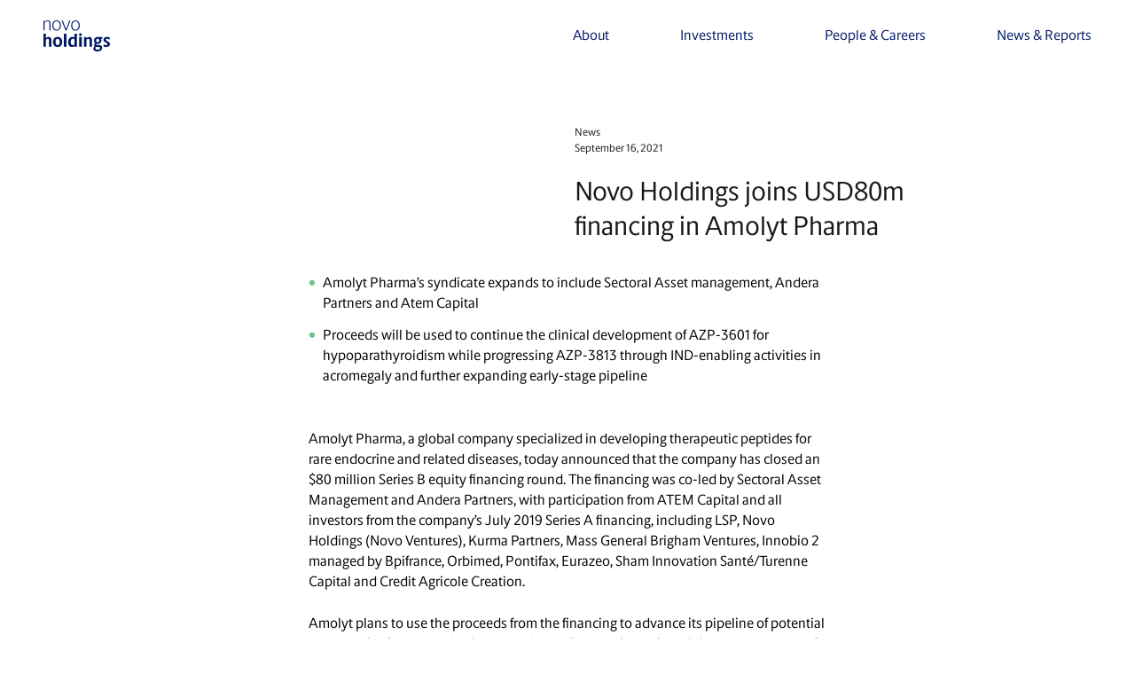

--- FILE ---
content_type: text/html; charset=utf-8
request_url: https://novoholdings.dk/news/novo-holdings-joins-usd80m-financing-in-amolyt-pharma
body_size: 13262
content:
<!DOCTYPE html><html lang="en" class="__className_7201b8"><head><meta charSet="utf-8"/><meta name="viewport" content="width=device-width, initial-scale=1"/><link rel="stylesheet" href="/_next/static/css/612e3aa7a1f3cf80.css" data-precedence="next"/><link rel="stylesheet" href="/_next/static/css/83dea0c1936dea60.css" data-precedence="next"/><link rel="stylesheet" href="/_next/static/css/05518d296218f74a.css" data-precedence="next"/><link rel="stylesheet" href="/_next/static/css/912a7313715366ad.css" data-precedence="next"/><link rel="stylesheet" href="/_next/static/css/a69a0c0beb0dd4ca.css" data-precedence="next"/><link rel="preload" as="script" fetchPriority="low" href="/_next/static/chunks/webpack-00448314c5160632.js"/><script src="/_next/static/chunks/4bd1b696-f785427dddbba9fb.js" async=""></script><script src="/_next/static/chunks/1255-9494d7e861e97d68.js" async=""></script><script src="/_next/static/chunks/main-app-f6791acd07790398.js" async=""></script><script src="/_next/static/chunks/c15bf2b0-1894ff94ed039d0f.js" async=""></script><script src="/_next/static/chunks/2619-3c9e02e22d10480a.js" async=""></script><script src="/_next/static/chunks/1666-19ffa4e632c7b6ca.js" async=""></script><script src="/_next/static/chunks/2068-1aa10f463ba25304.js" async=""></script><script src="/_next/static/chunks/1152-6e6b68dbc0530529.js" async=""></script><script src="/_next/static/chunks/app/layout-687bff3d579717a5.js" async=""></script><script src="/_next/static/chunks/5471-1fd8c47a20324de1.js" async=""></script><script src="/_next/static/chunks/app/news/%5Bslug%5D/page-a1b53078f60ded1f.js" async=""></script><meta name="next-size-adjust" content=""/><script src="/_next/static/chunks/polyfills-42372ed130431b0a.js" noModule=""></script></head><body class="antialiased"><div hidden=""><!--$?--><template id="B:0"></template><!--/$--></div><div><div class=" fixed top-[92px] z-[42] transition-all w-full" style="height:0;background-color:#FFF"></div><nav class="styles_desktop-menu__TpUJx fixed top-0 left-0 z-50 flex flex-col w-full px-sm h-[92px] desktop-menu" style="--bgColor:#FFF;--textColor:#021A65"><div class="grid w-full grid-cols-12 gap-lg"><a class="flex items-center" href="/"><figure><svg xmlns="http://www.w3.org/2000/svg" width="74.69" height="34.85"><path fill="#021A65" d="M0 .23h.96l.22 1.31C1.89.92 3.35-.02 4.96-.02s2.98.88 2.98 3.24v7.96H6.76V3.17c0-1.54-.94-2.21-2.08-2.21-1.22 0-2.7.88-3.49 1.54v8.66H0V.23ZM9.95 5.68c0-3.69 2.06-5.7 4.81-5.7S19.58 2 19.58 5.69s-2.12 5.75-4.82 5.75-4.8-1.93-4.8-5.75m8.45.02c0-2.89-1.57-4.76-3.65-4.76s-3.62 1.87-3.62 4.76c0 2.74 1.33 4.76 3.62 4.76 2.17 0 3.65-2.02 3.65-4.76M20.4.23h1.3l3.67 9.48h.04L29.02.23h1.28l-4.31 10.94h-1.28L20.4.23zM31.14 5.68c0-3.69 2.06-5.7 4.8-5.7S40.76 2 40.76 5.69s-2.12 5.75-4.82 5.75-4.8-1.93-4.8-5.75m8.45.02c0-2.89-1.57-4.76-3.65-4.76s-3.62 1.87-3.62 4.76c0 2.74 1.33 4.76 3.62 4.76 2.17 0 3.65-2.02 3.65-4.76M0 14.9h2.83v4.98c.58-.56 1.74-1.37 3.02-1.37 1.69 0 3.11.94 3.11 3.5v7.7H6.13v-7.53c0-1.01-.58-1.46-1.29-1.46s-1.57.49-2.02.88v8.11H0v-14.8ZM10.74 24.23c0-3.71 2.21-5.73 5.17-5.73s5.19 2.02 5.19 5.71-2.3 5.75-5.19 5.75-5.17-1.93-5.17-5.73m7.53.02c0-2.21-1.01-3.62-2.36-3.62s-2.36 1.39-2.36 3.58.86 3.6 2.36 3.6c1.41 0 2.36-1.5 2.36-3.56M22.95 14.9h2.83v14.8h-2.83zM27.73 24.45c0-3.84 2.23-5.94 4.87-5.94 1.01 0 1.84.34 2.19.56v-4.16h2.83v14.8h-2.53l-.21-.92c-.39.36-1.33 1.18-2.87 1.18-2.19 0-4.27-1.52-4.27-5.51m7.06 2.72v-6.09c-.36-.21-1.01-.45-1.63-.45-1.52 0-2.6 1.52-2.6 3.71 0 2.64 1.31 3.47 2.49 3.47.84 0 1.48-.45 1.74-.64M39.93 16c0-.86.75-1.59 1.63-1.59s1.57.73 1.57 1.59-.73 1.61-1.57 1.61c-.88 0-1.63-.73-1.63-1.61m.21 2.77h2.83v10.94h-2.83V18.77ZM45.53 18.76H48l.21 1.18c.58-.56 1.8-1.44 3.13-1.44 1.74 0 3.15.94 3.15 3.5v7.7h-2.83v-7.55c0-1.01-.6-1.44-1.31-1.44s-1.54.49-1.99.88v8.11h-2.83V18.76ZM55.99 31.78c0-1.09.84-1.93 1.67-2.44-.56-.3-.82-.88-.82-1.5 0-.75.47-1.65 1.29-2.17-.88-.64-1.46-1.72-1.46-3.13 0-2.49 1.89-4.03 4.18-4.03.64 0 1.22.09 1.78.26h3.49v1.99h-1.46v.09c.3.47.49 1.03.49 1.78 0 2.32-1.89 3.82-4.22 3.82-.47 0-.9-.04-1.33-.15-.24.15-.45.49-.45.77 0 .34.26.67.92.67h2.72c2.23 0 3.19 1.24 3.19 3.02 0 2.57-2.29 4.1-5.47 4.1-2.81 0-4.55-1.35-4.55-3.07m7.51-.71c0-.79-.71-1.18-1.91-1.18h-2.34c-.41.24-.86.75-.86 1.41 0 .9.97 1.52 2.47 1.52 1.74 0 2.64-.73 2.64-1.76m-.88-8.51c0-1.11-.67-2.02-1.69-2.02s-1.72.9-1.72 2.06.67 2.02 1.72 2.02 1.69-.9 1.69-2.06M67.36 29.25v-2.19h.92c.62.36 1.48.75 2.23.75s1.46-.32 1.46-1.11c0-1.76-4.57-1.84-4.57-4.91 0-2.1 2.04-3.28 4.05-3.28 1.14 0 2.4.3 2.98.62v2.19h-.92c-.51-.32-1.18-.69-1.93-.69s-1.42.34-1.42 1.05c0 1.8 4.52 1.78 4.52 4.87 0 2.21-2.06 3.41-4.14 3.41-1.09 0-2.66-.37-3.19-.71"></path></svg></figure></a><div class="flex self-center justify-end col-start-4 col-end-13"><ul class="flex"><div class="fixed hidden flex-col justify-between w-full top-[92px] left-0 mb-xxs sub-menu z-50 -mt-7 py-7" style="height:0px"><div class="inline-flex pr-12" style="color:#021A65"><div class="relative flex flex-col mt-sm mx-sm"><div class="styles_desktop-menu__first-level__ndilw relative w-max z-30 block text-4xl font-light cursor-pointer first-level pr-12"><a data-title="About" class="h-12 mb-4 link_link__db9uP" style="color:#021A65" href="/about"><span>About</span></a></div><div class="styles_desktop-menu__first-level__ndilw relative w-max z-30 block text-4xl font-light cursor-pointer first-level pr-12"><a data-title="Novo Group" class="h-12 mb-4 link_link__db9uP" style="color:#021A65" href="/novo-group"><span>Novo Group</span></a></div><div class="styles_desktop-menu__first-level__ndilw relative w-max z-30 block text-4xl font-light cursor-pointer first-level pr-12"><a data-title="Leadership" class="h-12 mb-4 link_link__db9uP" style="color:#021A65" href="/leadership"><span>Leadership</span></a></div><div class="styles_desktop-menu__first-level__ndilw relative w-max z-30 block text-4xl font-light cursor-pointer first-level pr-12"><a data-title="Responsibility" class="h-12 mb-4 link_link__db9uP" style="color:#021A65" href="/responsible-investments"><span>Responsibility</span></a></div><div class="styles_desktop-menu__first-level__ndilw relative w-max z-30 block text-4xl font-light cursor-pointer first-level pr-12"><a data-title="Novo Nordisk Foundation" class="h-12 mb-4 link_link__db9uP" href="https://novonordiskfonden.dk/en" target="_blank" style="color:#021A65"><span>Novo Nordisk Foundation</span></a></div></div></div></div><li class="styles_desktop-menu__item__RzKqE my-7 cursor-pointer font-normal group transition lg:mx-8 xl:mx-10 last:xl:mr-0">About<span class="block h-[1px] transition-all duration-500 max-w-0 group-hover:max-w-full bg-[var(--textColor)]"></span></li><div class="fixed hidden flex-col justify-between w-full top-[92px] left-0 mb-xxs sub-menu z-50 -mt-7 py-7" style="height:0px"><div class="inline-flex pr-12" style="color:#021A65"><div class="relative flex flex-col mt-sm mx-sm"><div class="styles_desktop-menu__first-level__ndilw relative w-max z-30 block text-4xl font-light cursor-pointer first-level pr-12"><a data-title="Investments" class="h-12 mb-4 link_link__db9uP" style="color:#021A65" href="/investments"><span>Investments</span></a></div><div class="styles_desktop-menu__first-level__ndilw relative w-max z-30 block text-4xl font-light cursor-pointer first-level pr-12"><a data-title="Areas" class="h-12 mb-4 link_link__db9uP" style="color:#021A65" href="/investments#investment_areas"><span>Areas</span></a></div><div class="absolute top-0 flex-col hidden h-full pt-2 pr-16 left-full"><span class="relative z-40 mb-8 text-2xl font-light cursor-pointer second-level w-max"><a data-title="Life Science" class="text-2xl link_link__db9uP" style="color:#021A65" href="/investments/life-science"><span>Life Science</span></a></span><div class="absolute top-0 flex-col hidden h-full pt-2 left-full"><span class="z-10 mb-6 font-normal cursor-pointer third-level w-max"><a data-title="Seed Investments" class="text-h3Lg link_link__db9uP" style="color:#021A65" href="/investments/seed-investments"><span>Seed Investments</span></a></span><span class="z-10 mb-6 font-normal cursor-pointer third-level w-max"><a data-title="Venture Investments" class="text-h3Lg link_link__db9uP" style="color:#021A65" href="/investments/venture-investments"><span>Venture Investments</span></a></span><span class="z-10 mb-6 font-normal cursor-pointer third-level w-max"><a data-title="Growth Investments" class="text-h3Lg link_link__db9uP" style="color:#021A65" href="/investments/growth-investments"><span>Growth Investments</span></a></span><span class="z-10 mb-6 font-normal cursor-pointer third-level w-max"><a data-title="Principal Investments" class="text-h3Lg link_link__db9uP" style="color:#021A65" href="/investments/principal-investments"><span>Principal Investments</span></a></span><span class="z-10 mb-6 font-normal cursor-pointer third-level w-max"><a data-title="Planetary Health Investments" class="text-h3Lg link_link__db9uP" style="color:#021A65" href="/investments/planetary-health-investments"><span>Planetary Health Investments</span></a></span></div><span class="relative z-40 mb-8 text-2xl font-light cursor-pointer second-level w-max"><a data-title="Capital Investments" class="text-2xl link_link__db9uP" style="color:#021A65" href="/investments/capital-investments"><span>Capital Investments</span></a></span></div><div class="styles_desktop-menu__first-level__ndilw relative w-max z-30 block text-4xl font-light cursor-pointer first-level pr-12"><a data-title="Strategy" class="h-12 mb-4 link_link__db9uP" style="color:#021A65" href="/investments#investment-strategy"><span>Strategy</span></a></div><div class="styles_desktop-menu__first-level__ndilw relative w-max z-30 block text-4xl font-light cursor-pointer first-level pr-12"><a data-title="Regions" class="h-12 mb-4 link_link__db9uP" style="color:#021A65" href="/investments#regions-navigation"><span>Regions</span></a></div><div class="absolute top-0 flex-col hidden h-full pt-2 pr-16 left-full"><span class="relative z-40 mb-8 text-2xl font-light cursor-pointer second-level w-max"><a data-title="North America" class="text-2xl link_link__db9uP" style="color:#021A65" href="/investment-regions/northamerica"><span>North America</span></a></span><span class="relative z-40 mb-8 text-2xl font-light cursor-pointer second-level w-max"><a data-title="Europe" class="text-2xl link_link__db9uP" style="color:#021A65" href="/investment-regions/europe"><span>Europe</span></a></span><span class="relative z-40 mb-8 text-2xl font-light cursor-pointer second-level w-max"><a data-title="Asia" class="text-2xl link_link__db9uP" style="color:#021A65" href="/investment-regions/asia"><span>Asia</span></a></span></div><div class="styles_desktop-menu__first-level__ndilw relative w-max z-30 block text-4xl font-light cursor-pointer first-level pr-12"><a data-title="Portfolio" class="h-12 mb-4 link_link__db9uP" style="color:#021A65" href="/investments#investment-portfolio"><span>Portfolio</span></a></div></div></div></div><li class="styles_desktop-menu__item__RzKqE my-7 cursor-pointer font-normal group transition lg:mx-8 xl:mx-10 last:xl:mr-0">Investments<span class="block h-[1px] transition-all duration-500 max-w-0 group-hover:max-w-full bg-[var(--textColor)]"></span></li><div class="fixed hidden flex-col justify-between w-full top-[92px] left-0 mb-xxs sub-menu z-50 -mt-7 py-7" style="height:0px"><div class="inline-flex pr-12" style="color:#021A65"><div class="relative flex flex-col mt-sm mx-sm"><div class="styles_desktop-menu__first-level__ndilw relative w-max z-30 block text-4xl font-light cursor-pointer first-level pr-12"><a data-title="People" class="h-12 mb-4 link_link__db9uP" style="color:#021A65" href="/people"><span>People</span></a></div><div class="styles_desktop-menu__first-level__ndilw relative w-max z-30 block text-4xl font-light cursor-pointer first-level pr-12"><a data-title="Careers" class="h-12 mb-4 link_link__db9uP" style="color:#021A65" href="/careers"><span>Careers</span></a></div><div class="absolute top-0 flex-col hidden h-full pt-2 pr-16 left-full"><span class="relative z-40 mb-8 text-2xl font-light cursor-pointer second-level w-max"><a data-title="Open positions" class="text-2xl link_link__db9uP" href="https://apply.workable.com/novoholdings/" target="_blank" style="color:#021A65"><span>Open positions</span></a></span></div></div></div></div><li class="styles_desktop-menu__item__RzKqE my-7 cursor-pointer font-normal group transition lg:mx-8 xl:mx-10 last:xl:mr-0">People &amp; Careers<span class="block h-[1px] transition-all duration-500 max-w-0 group-hover:max-w-full bg-[var(--textColor)]"></span></li><div class="fixed hidden flex-col justify-between w-full top-[92px] left-0 mb-xxs sub-menu z-50 -mt-7 py-7" style="height:0px"><div class="inline-flex pr-12" style="color:#021A65"><div class="relative flex flex-col mt-sm mx-sm"><div class="styles_desktop-menu__first-level__ndilw relative w-max z-30 block text-4xl font-light cursor-pointer first-level pr-12"><a data-title="News &amp; Reports" class="h-12 mb-4 link_link__db9uP" style="color:#021A65" href="/news"><span>News &amp; Reports</span></a></div><div class="styles_desktop-menu__first-level__ndilw relative w-max z-30 block text-4xl font-light cursor-pointer first-level pr-12"><a data-title="Facts &amp; Figures" class="h-12 mb-4 link_link__db9uP" style="color:#021A65" href="/facts-and-figures"><span>Facts &amp; Figures</span></a></div><div class="styles_desktop-menu__first-level__ndilw relative w-max z-30 block text-4xl font-light cursor-pointer first-level pr-12"><a data-title="Media Library" class="h-12 mb-4 link_link__db9uP" style="color:#021A65" href="/media"><span>Media Library</span></a></div><div class="styles_desktop-menu__first-level__ndilw relative w-max z-30 block text-4xl font-light cursor-pointer first-level pr-12"><a data-title="Contact Public Relations" class="h-12 mb-4 link_link__db9uP" target="_self" style="color:#021A65" href="/Contact"><span>Contact Public Relations</span></a></div></div></div></div><li class="styles_desktop-menu__item__RzKqE my-7 cursor-pointer font-normal group transition lg:mx-8 xl:mx-10 last:xl:mr-0">News &amp; Reports<span class="block h-[1px] transition-all duration-500 max-w-0 group-hover:max-w-full bg-[var(--textColor)]"></span></li></ul></div></div></nav></div><div class="relative min-h-screen z-10"><section class="flex flex-col w-full py-lg bg-white"><div class="px-xxs md:px-sm pt-8"><div class="grid grid-cols-4 gap-sm md:grid-cols-12 md:gap-lg"><div class="style_article-content__image-container__EdQ1b flex flex-col relative overflow-hidden mx-0 col-span-full md:col-start-1 md:col-end-6"><figure class="style_article-content__image__qbg7U relative flex overflow-hidden"><img alt="" loading="lazy" decoding="async" data-nimg="fill" class="w-full absolute object-contain object-center" style="position:absolute;height:100%;width:100%;left:0;top:0;right:0;bottom:0;color:transparent" sizes="100vw" srcSet="/_next/image?url=https%3A%2F%2Fassets.novoholdings.dk%2Fnews%20%26%20reports%20page%2Fnovo-holdings-joins-usd80m-financing-in-amolyt-pharma.jpg&amp;w=640&amp;q=75 640w, /_next/image?url=https%3A%2F%2Fassets.novoholdings.dk%2Fnews%20%26%20reports%20page%2Fnovo-holdings-joins-usd80m-financing-in-amolyt-pharma.jpg&amp;w=750&amp;q=75 750w, /_next/image?url=https%3A%2F%2Fassets.novoholdings.dk%2Fnews%20%26%20reports%20page%2Fnovo-holdings-joins-usd80m-financing-in-amolyt-pharma.jpg&amp;w=828&amp;q=75 828w, /_next/image?url=https%3A%2F%2Fassets.novoholdings.dk%2Fnews%20%26%20reports%20page%2Fnovo-holdings-joins-usd80m-financing-in-amolyt-pharma.jpg&amp;w=1080&amp;q=75 1080w, /_next/image?url=https%3A%2F%2Fassets.novoholdings.dk%2Fnews%20%26%20reports%20page%2Fnovo-holdings-joins-usd80m-financing-in-amolyt-pharma.jpg&amp;w=1200&amp;q=75 1200w, /_next/image?url=https%3A%2F%2Fassets.novoholdings.dk%2Fnews%20%26%20reports%20page%2Fnovo-holdings-joins-usd80m-financing-in-amolyt-pharma.jpg&amp;w=1920&amp;q=75 1920w, /_next/image?url=https%3A%2F%2Fassets.novoholdings.dk%2Fnews%20%26%20reports%20page%2Fnovo-holdings-joins-usd80m-financing-in-amolyt-pharma.jpg&amp;w=2048&amp;q=75 2048w, /_next/image?url=https%3A%2F%2Fassets.novoholdings.dk%2Fnews%20%26%20reports%20page%2Fnovo-holdings-joins-usd80m-financing-in-amolyt-pharma.jpg&amp;w=3840&amp;q=75 3840w" src="/_next/image?url=https%3A%2F%2Fassets.novoholdings.dk%2Fnews%20%26%20reports%20page%2Fnovo-holdings-joins-usd80m-financing-in-amolyt-pharma.jpg&amp;w=3840&amp;q=75"/></figure></div><div class="md:mt-10 col-span-full md:col-start-7 lg:col-end-12 md:col-end-13 self-center font-novoApply text-dark"><p class="text-xs">News</p><p class="mb-5 text-xs">September 16, 2021</p><div class="styles_richtext__vtvls style_article-content__heading__Pg3ob text-h2 lg:text-h2Lg"><p>Novo Holdings joins USD80m financing in Amolyt Pharma</p></div></div></div></div><div class="px-xxs md:px-sm pt-5 pb-lg"><div class="grid grid-cols-4 gap-sm md:grid-cols-12 md:gap-lg"><div class="col-span-full md:col-start-3 md:col-end-11 lg:col-start-4 lg:col-end-10"><div class="styles_richtext__vtvls style_article-content__rich-text-content__oKhyr"><ul tight="false"><li><p>Amolyt Pharma’s syndicate expands to include Sectoral Asset management, Andera Partners and Atem Capital</p></li><li><p>Proceeds will be used to continue the clinical development of AZP-3601 for hypoparathyroidism while progressing AZP-3813 through IND-enabling activities in acromegaly and further expanding early-stage pipeline</p></li></ul><p>Amolyt Pharma, a global company specialized in developing therapeutic peptides for rare endocrine and related diseases, today announced that the company has closed an $80 million Series B equity financing round. The financing was co-led by Sectoral Asset Management and Andera Partners, with participation from ATEM Capital and all investors from the company’s July 2019 Series A financing, including LSP, Novo Holdings (Novo Ventures), Kurma Partners, Mass General Brigham Ventures, Innobio 2 managed by Bpifrance, Orbimed, Pontifax, Eurazeo, Sham Innovation Santé/Turenne Capital and Credit Agricole Creation.</p><p>Amolyt plans to use the proceeds from the financing to advance its pipeline of potential therapeutics for rare endocrine and related diseases, including clinical development of AZP-3601 for hypoparathyroidism, pre-clinical development of AZP-3813 for acromegaly and ongoing research related to AZP-3404. In addition, the company continues to work to further expand its early-stage pipeline through both internal research and development activities and potential in-licensing opportunities.</p><p>“We are very pleased to expand our high-quality syndicate with the addition of these new North American and European investors, and we are highly appreciative of the continued support from our existing investors,” stated Thierry Abribat, Ph.D., founder, and chief executive officer of Amolyt Pharma. “This financing will give us the opportunity to further pursue our mission of building a leading rare endocrine and related disease company, and we will continue to work to introduce new and potentially life-changing therapeutics to patients globally.”</p><p>The Series B financing follows several recent positive pipeline developments, including the following:</p><ul tight="false"><li><p>In September 2021, the company announced completion of the multiple ascending dose (MAD) part of its Phase 1 trial of AZP-3601 for the potential treatment of hypoparathyroidism and will present the results at the 2021 meeting of the American Society for Bone and Mineral Research (ASBMR) on October 1st.</p></li><li><p>In September 2021, the company announced that it had exercised its option to globally license a portfolio of macrocyclic peptide growth hormone receptor antagonists (GHRAs) under the terms of the research collaboration agreement with Peptidream announced in December 2020. The identified, optimized drug candidate, AZP-3813, is being developed as a potential treatment for acromegaly to be used in combination with somatostatin analogues (SSAs) for patients who do not adequately respond to SSAs alone.</p></li><li><p>In May 2021, the company presented positive data from the single ascending dose (SAD) part of its Phase 1 trial of AZP-3601 for the potential treatment of hypoparathyroidism at the 23rd European Congress of Endocrinology (ECE). Data showed that AZP-3601 induced a long-acting serum calcium response following a single administration in healthy volunteers.</p></li></ul><p><strong>About Amolyt Pharma</strong> <br>Amolyt Pharma, a clinical stage biotechnology company, is building on its team’s established expertise in therapeutic peptides to deliver life-changing treatments to patients suffering from rare endocrine and related diseases. Its portfolio includes AZP-3601, a long-acting PTH analog as a potential treatment of hypoparathyroidism, AZP-3813, a macrocyclic peptide growth hormone receptor antagonist for the potential treatment of acromegaly, and AZP-3404, which is undergoing indication selection work. Amolyt Pharma aims to further expand and develop its portfolio by leveraging its global network in the field of endocrinology and with support from a strong syndicate of international investors.</p></div></div></div></div></section></div><footer class="footer_footer__mQF6i" style="background:#43485C"><div class="mt-auto pt-20 pb-4 md:pb-12 md:pt-40 md:px-6 footer__container" style="color:#FFF"><div class="px-xxs md:px-sm footer__grid"><div class="grid grid-cols-4 gap-sm md:grid-cols-12 md:gap-lg"><h4 class="pb-4 font-thin md:pb-20 xl:pb-48 text-xxl md:text-xxxl font-novoApply col-span-full md:col-span-9">Investing to benefit people and the planet</h4><div class="flex flex-wrap justify-between md:pb-16 col-span-full"><div class="styles_richtext__vtvls footer_footer__detail__Gi2od"><p><strong>Novo Holdings A/S</strong></p><p>Tuborg Havnevej 19</p><p>2900 Hellerup Denmark</p><p>+45 3527 6500 </p><p>Email: <span style="color: #FFFFFF"><a uuid="null" target="null" href="mailto:Info@novoholdings.dk">Info@novoholdings.dk</a></span></p><p>CVR# 24257630</p></div><div class="styles_richtext__vtvls footer_footer__detail__Gi2od"><p><strong>Media Relations</strong></p><p>Christian Mostrup Scheel</p><p>Head of Public Relations</p><p>Email: <span style="color: #FFFFFF"><a uuid="null" target="null" href="mailto:novoholdingsmedia@novo.dk">novoholdingsmedia@novo.dk</a></span></p><p>+45 3067 4805</p></div><div class="styles_richtext__vtvls footer_footer__detail__Gi2od"><p><strong>Novo Holdings US Inc.*</strong></p><p><strong>Boston:</strong></p><p>200 Clarendon Street, Floor 45</p><p>Boston, MA 02116 USA </p><p></p><p><strong>San Francisco: </strong></p><p>One Market Plaza, Floor 17 of the Steuart Tower</p><p>San Francisco, CA 94105 USA</p><p>+1 (415) 552-6686</p><p>Email: <span style="color: #FFFFFF"><a uuid="null" target="null" href="mailto:Info@novoholdings.dk">Info@novoholdings.dk</a></span></p></div><div class="styles_richtext__vtvls footer_footer__detail__Gi2od"><p><strong>Novo Holdings Equity Asia Pte. Ltd.*</strong></p><p><strong>Singapore:</strong><br>#40-01, 6 Battery Road</p><p>Singapore 049909</p><p></p><p><strong>Shanghai:</strong><br>Unit 2101, Level 21, Park Place Office Tower,</p><p>1601 West Nanjing Road, Jing&#039;an District, <br>Shanghai, China, 200040</p><p>Email: <span style="color: #FFFFFF"><a uuid="null" target="null" href="mailto:Info@novoholdings.dk">Info@novoholdings.dk</a></span></p><p></p></div><div class="styles_richtext__vtvls footer_footer__detail__Gi2od"><p><strong><span style="color: inherit">Novo Holdings Equity UK Ltd</span></strong></p><p><span style="color: inherit">Berkeley Square House Suite 4.3</span></p><p><span style="color: inherit">London W1J 6BR</span></p><p>Email: <span style="color: #FFFFFF"><a uuid="null" target="null" href="mailto:Info@novoholdings.dk">Info@novoholdings.dk</a></span></p></div></div><div class="flex flex-col-reverse md:flex-row col-span-full"><div class="md:w-1/2"><div class="flex flex-wrap justify-between pb-4"><a data-title="Privacy notice" class="font-bold text-xxs link_link__db9uP link_link--asset__qPglh w-fit" target="_blank" download="" style="color:#FFF" href="https://assets.novoholdings.dk/f/228216/x/aaff7a5650/nh-privacy-notice_2024.pdf"><span>Privacy notice</span></a><a data-title="Code of Conduct" class="font-bold text-xxs link_link__db9uP link_link--asset__qPglh w-fit" target="_blank" download="" style="color:#FFF" href="https://assets.novoholdings.dk/f/228216/x/94d6b8a4f2/nh-code-of-conduct.pdf"><span>Code of Conduct</span></a><a data-title="Whistleblower" class="font-bold text-xxs link_link__db9uP" href="https://novonordiskfonden.dk/en/whistleblower/" target="_blank" style="color:#FFF"><span>Whistleblower</span></a><a data-title="Articles of association " class="font-bold text-xxs link_link__db9uP link_link--asset__qPglh w-fit" target="_blank" download="" style="color:#FFF" href="https://assets.novoholdings.dk/f/228216/x/1be8643658/articles-of-association.pdf"><span>Articles of association </span></a><a data-title="Policy on data ethics" class="font-bold text-xxs link_link__db9uP link_link--asset__qPglh w-fit" target="_blank" download="" style="color:#FFF" href="https://assets.novoholdings.dk/f/228216/x/c32bf61d38/novoholdings_policy-on-data-ethic.pdf"><span>Policy on data ethics</span></a><a data-title="Electronic invoicing" class="font-bold text-xxs link_link__db9uP link_link--asset__qPglh w-fit" target="_blank" download="" style="color:#FFF" href="https://assets.novoholdings.dk/f/228216/x/bd67573490/nh-elektronisk-fakturering.pdf"><span>Electronic invoicing</span></a><a data-title="Diversity policy" class="font-bold text-xxs link_link__db9uP link_link--asset__qPglh w-fit" target="_blank" download="" style="color:#FFF" href="https://assets.novoholdings.dk/f/228216/x/967f9754a9/diversity-policy-for-novo-holdings.pdf"><span>Diversity policy</span></a></div><div class="styles_richtext__vtvls footer_footer__legal__hHXMI"><p>*Novo Ventures (US) Inc., Novo Holdings US Inc., comprising Novo Growth and Principal Investments, and Novo Holdings Equity Asia Pte. Ltd. are separate legal entities that provide certain consultancy services to Novo Holdings A/S, mainly within the areas of identifying, analysing and negotiating various investment opportunities among life science and biotech companies in the US as well as certain follow-up activities related thereto, such as board memberships, financial control and reporting efforts.</p></div></div><div class="pb-3 md:pb-0 md:ml-auto"><p class="mb-2 font-bold text-xxs">Follow us</p><div><a data-title="" class="inline-block mr-5 link_link__db9uP" href="https://twitter.com/novoholdings" rel="noreferrer" target="_blank"><figure><svg xmlns="http://www.w3.org/2000/svg" width="24" height="24"><path fill="#FFF" d="M12 0C5.38 0 0 5.37 0 12s5.38 12 12 12 12-5.38 12-12S18.63 0 12 0Zm2.78 18.88-3.75-5.34-4.69 5.34H5.13l5.37-6.11-5.37-7.65h4.09l3.55 5.06 4.45-5.06h1.21l-5.12 5.83 5.57 7.93h-4.1Zm-8-12.86 8.57 12.01h1.87L8.64 6.02H6.78Z"></path></svg></figure></a><a data-title="" class="inline-block mr-5 link_link__db9uP" href="https://www.linkedin.com/company/novo-a-s/" rel="noreferrer" target="_blank"><figure><svg xmlns="http://www.w3.org/2000/svg" width="24.086" height="24.112"><path fill="#FFF" d="M12.81 24.112h-1.509c-.294-.036-.589-.068-.883-.109a11.824 11.824 0 0 1-5.958-2.591 11.875 11.875 0 0 1-4.274-7.253c-.081-.446-.126-.9-.187-1.347V11.3c.076-.526.132-1.056.232-1.578A12.064 12.064 0 0 1 10.871.055a11.45 11.45 0 0 1 7.228 1.583 11.773 11.773 0 0 1 5.943 11.622 11.239 11.239 0 0 1-2.628 6.383 11.868 11.868 0 0 1-7.257 4.277c-.446.087-.898.131-1.347.192ZM10.194 9.4v8.81h2.919v-2.25c0-.988 0-1.977.022-2.965a1.511 1.511 0 0 1 .74-1.246 1.413 1.413 0 0 1 2.2.8 3.951 3.951 0 0 1 .125 1.021c.013 1.467.006 2.934.006 4.4v.242h2.935v-5.025a8.431 8.431 0 0 0-.063-.961 3.15 3.15 0 0 0-2.886-3.006 2.919 2.919 0 0 0-2.952 1.257.756.756 0 0 0-.056.118l-.075-.044V9.4Zm-1.65 8.819c.005-.06.011-.1.011-.136v-8.5c0-.183-.082-.2-.228-.2h-2.5c-.068 0-.136.01-.205.016v8.814ZM7.106 5.136a1.569 1.569 0 0 0-1.6 1.069 1.5 1.5 0 0 0 1 1.9 1.685 1.685 0 0 0 2.153-.953 1.53 1.53 0 0 0-1.552-2.015Z" data-name="Path 1088"></path></svg></figure></a></div></div></div></div></div></div></footer><!--$?--><template id="B:1"></template><!--/$--><noscript><iframe src="https://www.googletagmanager.com/ns.html?id=undefined" height="0" width="0" style="display: none; visibility: hidden;" /></noscript><script>requestAnimationFrame(function(){$RT=performance.now()});</script><script src="/_next/static/chunks/webpack-00448314c5160632.js" id="_R_" async=""></script><script>(self.__next_f=self.__next_f||[]).push([0])</script><script>self.__next_f.push([1,"1:\"$Sreact.fragment\"\n2:I[2010,[\"5592\",\"static/chunks/c15bf2b0-1894ff94ed039d0f.js\",\"2619\",\"static/chunks/2619-3c9e02e22d10480a.js\",\"1666\",\"static/chunks/1666-19ffa4e632c7b6ca.js\",\"2068\",\"static/chunks/2068-1aa10f463ba25304.js\",\"1152\",\"static/chunks/1152-6e6b68dbc0530529.js\",\"7177\",\"static/chunks/app/layout-687bff3d579717a5.js\"],\"default\"]\n3:I[1402,[\"5592\",\"static/chunks/c15bf2b0-1894ff94ed039d0f.js\",\"2619\",\"static/chunks/2619-3c9e02e22d10480a.js\",\"1666\",\"static/chunks/1666-19ffa4e632c7b6ca.js\",\"2068\",\"static/chunks/2068-1aa10f463ba25304.js\",\"1152\",\"static/chunks/1152-6e6b68dbc0530529.js\",\"7177\",\"static/chunks/app/layout-687bff3d579717a5.js\"],\"\"]\n4:I[9766,[],\"\"]\n5:I[8924,[],\"\"]\n6:I[2619,[\"5592\",\"static/chunks/c15bf2b0-1894ff94ed039d0f.js\",\"2619\",\"static/chunks/2619-3c9e02e22d10480a.js\",\"1666\",\"static/chunks/1666-19ffa4e632c7b6ca.js\",\"1152\",\"static/chunks/1152-6e6b68dbc0530529.js\",\"5471\",\"static/chunks/5471-1fd8c47a20324de1.js\",\"6120\",\"static/chunks/app/news/%5Bslug%5D/page-a1b53078f60ded1f.js\"],\"\"]\n8:I[4431,[],\"OutletBoundary\"]\na:I[5278,[],\"AsyncMetadataOutlet\"]\nc:I[4431,[],\"ViewportBoundary\"]\ne:I[4431,[],\"MetadataBoundary\"]\nf:\"$Sreact.suspense\"\n11:I[7150,[],\"\"]\n:HL[\"/_next/static/media/323c90fad066c235-s.p.ttf\",\"font\",{\"crossOrigin\":\"\",\"type\":\"font/ttf\"}]\n:HL[\"/_next/static/media/5646a11d42857d5d-s.p.ttf\",\"font\",{\"crossOrigin\":\"\",\"type\":\"font/ttf\"}]\n:HL[\"/_next/static/media/68c5e9166e9c1a07-s.p.ttf\",\"font\",{\"crossOrigin\":\"\",\"type\":\"font/ttf\"}]\n:HL[\"/_next/static/media/7204b020fafb0a3d-s.p.otf\",\"font\",{\"crossOrigin\":\"\",\"type\":\"font/otf\"}]\n:HL[\"/_next/static/media/737be3d1c14bd5d4-s.p.ttf\",\"font\",{\"crossOrigin\":\"\",\"type\":\"font/ttf\"}]\n:HL[\"/_next/static/media/8d06e0694f71664f-s.p.ttf\",\"font\",{\"crossOrigin\":\"\",\"type\":\"font/ttf\"}]\n:HL[\"/_next/static/media/965274cf128420c3-s.p.ttf\",\"font\",{\"crossOrigin\":\"\",\"type\":\"font/ttf\"}]\n:HL[\"/_next/static/media/b17f8be488102a69-s.p.ttf\",\"font\",{\"crossOrigin\":\"\",\"type\":\"font/ttf\"}]\n:HL[\"/_next/static/media/c6a0fe823922711c-s.p.ttf\",\"font\",{\"crossOrigin\":\"\",\"type\":\"font/ttf\"}]\n:HL["])</script><script>self.__next_f.push([1,"\"/_next/static/media/c7e580ce00fe8e0e-s.p.ttf\",\"font\",{\"crossOrigin\":\"\",\"type\":\"font/ttf\"}]\n:HL[\"/_next/static/media/d84f3da1a1e220e0-s.p.ttf\",\"font\",{\"crossOrigin\":\"\",\"type\":\"font/ttf\"}]\n:HL[\"/_next/static/media/e67a8d4d70455838-s.p.ttf\",\"font\",{\"crossOrigin\":\"\",\"type\":\"font/ttf\"}]\n:HL[\"/_next/static/media/eebf55a0014e4428-s.p.ttf\",\"font\",{\"crossOrigin\":\"\",\"type\":\"font/ttf\"}]\n:HL[\"/_next/static/media/f2e2c6e65cb72f3f-s.p.ttf\",\"font\",{\"crossOrigin\":\"\",\"type\":\"font/ttf\"}]\n:HL[\"/_next/static/css/612e3aa7a1f3cf80.css\",\"style\"]\n:HL[\"/_next/static/css/83dea0c1936dea60.css\",\"style\"]\n:HL[\"/_next/static/css/05518d296218f74a.css\",\"style\"]\n:HL[\"/_next/static/css/912a7313715366ad.css\",\"style\"]\n:HL[\"/_next/static/css/a69a0c0beb0dd4ca.css\",\"style\"]\n"])</script><script>self.__next_f.push([1,"0:{\"P\":null,\"b\":\"zwpVQtfIxozAOuCEWUIGI\",\"p\":\"\",\"c\":[\"\",\"news\",\"novo-holdings-joins-usd80m-financing-in-amolyt-pharma\"],\"i\":false,\"f\":[[[\"\",{\"children\":[\"news\",{\"children\":[[\"slug\",\"novo-holdings-joins-usd80m-financing-in-amolyt-pharma\",\"d\"],{\"children\":[\"__PAGE__\",{}]}]}]},\"$undefined\",\"$undefined\",true],[\"\",[\"$\",\"$1\",\"c\",{\"children\":[[[\"$\",\"link\",\"0\",{\"rel\":\"stylesheet\",\"href\":\"/_next/static/css/612e3aa7a1f3cf80.css\",\"precedence\":\"next\",\"crossOrigin\":\"$undefined\",\"nonce\":\"$undefined\"}],[\"$\",\"link\",\"1\",{\"rel\":\"stylesheet\",\"href\":\"/_next/static/css/83dea0c1936dea60.css\",\"precedence\":\"next\",\"crossOrigin\":\"$undefined\",\"nonce\":\"$undefined\"}],[\"$\",\"link\",\"2\",{\"rel\":\"stylesheet\",\"href\":\"/_next/static/css/05518d296218f74a.css\",\"precedence\":\"next\",\"crossOrigin\":\"$undefined\",\"nonce\":\"$undefined\"}],[\"$\",\"link\",\"3\",{\"rel\":\"stylesheet\",\"href\":\"/_next/static/css/912a7313715366ad.css\",\"precedence\":\"next\",\"crossOrigin\":\"$undefined\",\"nonce\":\"$undefined\"}],[\"$\",\"link\",\"4\",{\"rel\":\"stylesheet\",\"href\":\"/_next/static/css/a69a0c0beb0dd4ca.css\",\"precedence\":\"next\",\"crossOrigin\":\"$undefined\",\"nonce\":\"$undefined\"}]],[\"$\",\"$L2\",null,{\"children\":[\"$\",\"html\",null,{\"lang\":\"en\",\"className\":\"__className_7201b8\",\"children\":[[\"$\",\"head\",null,{\"children\":[\"$\",\"$L3\",null,{\"id\":\"google-tag-manager\",\"strategy\":\"afterInteractive\",\"children\":\"\\n\\t\\t\\t\\t\\t\\t(function(w,d,s,l,i){w[l]=w[l]||[];w[l].push({'gtm.start':\\n\\t\\t\\t\\t\\t\\tnew Date().getTime(),event:'gtm.js'});var f=d.getElementsByTagName(s)[0],\\n\\t\\t\\t\\t\\t\\tj=d.createElement(s),dl=l!='dataLayer'?'\u0026l='+l:'';j.async=true;j.src=\\n\\t\\t\\t\\t\\t\\t'https://www.googletagmanager.com/gtm.js?id='+i+dl;f.parentNode.insertBefore(j,f);\\n\\t\\t\\t\\t\\t\\t})(window,document,'script','dataLayer','undefined');\\n\\t\\t\\t\\t\\t\\t\"}]}],[\"$\",\"body\",null,{\"className\":\"antialiased\",\"children\":[[\"$\",\"$L4\",null,{\"parallelRouterKey\":\"children\",\"error\":\"$undefined\",\"errorStyles\":\"$undefined\",\"errorScripts\":\"$undefined\",\"template\":[\"$\",\"$L5\",null,{}],\"templateStyles\":\"$undefined\",\"templateScripts\":\"$undefined\",\"notFound\":[[\"$\",\"section\",null,{\"className\":\"flex items-center justify-center h-screen bg-white text-darkBlue\",\"children\":[\"$\",\"div\",null,{\"className\":\"px-xxs md:px-sm w-full\",\"children\":[\"$\",\"div\",null,{\"className\":\"grid grid-cols-4 gap-sm md:grid-cols-12 md:gap-lg\",\"children\":[\"$\",\"div\",null,{\"className\":\"col-start-1 col-end-5 md:col-end-13\",\"children\":[[\"$\",\"h1\",null,{\"className\":\"text-dark font-novoApply text-h1 text-darkBlue\",\"children\":\"404 Page not found\"}],[\"$\",\"p\",null,{\"className\":\"text-dark font-novoApply text-body pt-4 pb-8 font-semibold text-darkBlue\",\"children\":\"The page you are looking for does not exist.\"}],[\"$\",\"$L6\",null,{\"href\":\"/\",\"className\":\"underline underline-offset-2\",\"children\":\"Return to the homepage\"}]]}]}]}]}],[]],\"forbidden\":\"$undefined\",\"unauthorized\":\"$undefined\"}],[\"$\",\"noscript\",null,{\"dangerouslySetInnerHTML\":{\"__html\":\"\u003ciframe src=\\\"https://www.googletagmanager.com/ns.html?id=undefined\\\" height=\\\"0\\\" width=\\\"0\\\" style=\\\"display: none; visibility: hidden;\\\" /\u003e\"}}]]}]]}]}]]}],{\"children\":[\"news\",[\"$\",\"$1\",\"c\",{\"children\":[null,[\"$\",\"$L4\",null,{\"parallelRouterKey\":\"children\",\"error\":\"$undefined\",\"errorStyles\":\"$undefined\",\"errorScripts\":\"$undefined\",\"template\":[\"$\",\"$L5\",null,{}],\"templateStyles\":\"$undefined\",\"templateScripts\":\"$undefined\",\"notFound\":\"$undefined\",\"forbidden\":\"$undefined\",\"unauthorized\":\"$undefined\"}]]}],{\"children\":[[\"slug\",\"novo-holdings-joins-usd80m-financing-in-amolyt-pharma\",\"d\"],[\"$\",\"$1\",\"c\",{\"children\":[null,[\"$\",\"$L4\",null,{\"parallelRouterKey\":\"children\",\"error\":\"$undefined\",\"errorStyles\":\"$undefined\",\"errorScripts\":\"$undefined\",\"template\":[\"$\",\"$L5\",null,{}],\"templateStyles\":\"$undefined\",\"templateScripts\":\"$undefined\",\"notFound\":\"$undefined\",\"forbidden\":\"$undefined\",\"unauthorized\":\"$undefined\"}]]}],{\"children\":[\"__PAGE__\",[\"$\",\"$1\",\"c\",{\"children\":[\"$L7\",null,[\"$\",\"$L8\",null,{\"children\":[\"$L9\",[\"$\",\"$La\",null,{\"promise\":\"$@b\"}]]}]]}],{},null,false]},null,false]},null,false]},null,false],[\"$\",\"$1\",\"h\",{\"children\":[null,[[\"$\",\"$Lc\",null,{\"children\":\"$Ld\"}],[\"$\",\"meta\",null,{\"name\":\"next-size-adjust\",\"content\":\"\"}]],[\"$\",\"$Le\",null,{\"children\":[\"$\",\"div\",null,{\"hidden\":true,\"children\":[\"$\",\"$f\",null,{\"fallback\":null,\"children\":\"$L10\"}]}]}]]}],false]],\"m\":\"$undefined\",\"G\":[\"$11\",[]],\"s\":false,\"S\":false}\n"])</script><script>self.__next_f.push([1,"d:[[\"$\",\"meta\",\"0\",{\"charSet\":\"utf-8\"}],[\"$\",\"meta\",\"1\",{\"name\":\"viewport\",\"content\":\"width=device-width, initial-scale=1\"}]]\n9:null\n"])</script><script>self.__next_f.push([1,"12:I[5430,[\"5592\",\"static/chunks/c15bf2b0-1894ff94ed039d0f.js\",\"2619\",\"static/chunks/2619-3c9e02e22d10480a.js\",\"1666\",\"static/chunks/1666-19ffa4e632c7b6ca.js\",\"1152\",\"static/chunks/1152-6e6b68dbc0530529.js\",\"5471\",\"static/chunks/5471-1fd8c47a20324de1.js\",\"6120\",\"static/chunks/app/news/%5Bslug%5D/page-a1b53078f60ded1f.js\"],\"default\"]\n"])</script><script>self.__next_f.push([1,"7:[[\"$\",\"$L12\",null,{\"data\":{\"name\":\"Header\",\"created_at\":\"2023-08-22T08:33:08.185Z\",\"published_at\":\"2025-04-02T05:48:50.017Z\",\"updated_at\":\"2025-12-12T12:07:10.304Z\",\"id\":358076268,\"uuid\":\"23144955-1210-49d7-8c1d-56bf9afc0268\",\"content\":{\"_uid\":\"7a056e47-65cb-4ae3-adaa-47788771a1fc\",\"body\":[{\"_uid\":\"3f528b37-e5d9-49d4-92d7-28a2af4d5ac7\",\"logo\":{\"id\":8996360,\"alt\":\"\",\"name\":\"\",\"focus\":\"\",\"title\":\"\",\"filename\":\"https://a.storyblok.com/f/228216/300x140/724c046b59/test.svg\",\"copyright\":\"\",\"fieldtype\":\"asset\",\"is_external_url\":false},\"component\":\"desktop_menu\",\"menu_list\":[{\"nav\":{\"id\":\"48d1c423-a43c-469f-a954-b0b69f79f4d5\",\"url\":\"\",\"linktype\":\"story\",\"fieldtype\":\"multilink\",\"cached_url\":\"about\"},\"_uid\":\"5c0c14f1-3c2d-4c5e-868b-d1ea188876f8\",\"href\":\"/about\",\"heading\":\"About\",\"component\":\"desktop_menu_list\",\"sub_menu_list\":[{\"_uid\":\"cabfc2b1-9d70-4c29-8830-f720d0a6360e\",\"component\":\"sub_menu_item\",\"sub_menu_links\":[{\"_uid\":\"99b43ecf-783c-481d-a5f7-db4079fb82e7\",\"href\":\"/about\",\"heading\":\"About\",\"sub_nav\":{\"id\":\"48d1c423-a43c-469f-a954-b0b69f79f4d5\",\"url\":\"\",\"linktype\":\"story\",\"fieldtype\":\"multilink\",\"cached_url\":\"about\"},\"component\":\"menu_item\",\"sub_sub_menu\":[]},{\"_uid\":\"224ef3ff-a4e9-4ac4-a6a9-dfbce258b1bc\",\"href\":\"/novo-group\",\"heading\":\"Novo Group\",\"sub_nav\":{\"id\":\"f3a7f418-c78b-416b-b1b7-622cca94043e\",\"url\":\"\",\"linktype\":\"story\",\"fieldtype\":\"multilink\",\"cached_url\":\"novo-group/\"},\"component\":\"menu_item\",\"sub_sub_menu\":[]},{\"_uid\":\"3665acd3-2d9b-4e96-9303-829ec025e723\",\"href\":\"\",\"heading\":\"Leadership\",\"sub_nav\":{\"id\":\"c5318371-8207-47e6-b934-bdd505226a33\",\"url\":\"\",\"linktype\":\"story\",\"fieldtype\":\"multilink\",\"cached_url\":\"leadership\"},\"component\":\"menu_item\",\"sub_sub_menu\":[]},{\"_uid\":\"798a6259-6847-48e5-a41c-2fd6c0332893\",\"href\":\"\",\"heading\":\"Responsibility\",\"sub_nav\":{\"id\":\"ba36b129-5ea4-4173-aa6d-d58d45f43b35\",\"url\":\"\",\"anchor\":\"\",\"linktype\":\"story\",\"fieldtype\":\"multilink\",\"cached_url\":\"responsible-investments\"},\"component\":\"menu_item\",\"sub_sub_menu\":[]},{\"_uid\":\"eb36696e-bba2-4b5a-b4f7-4cc73bf90ef0\",\"href\":\"\",\"heading\":\"Novo Nordisk Foundation\",\"sub_nav\":{\"id\":\"\",\"url\":\"https://novonordiskfonden.dk/en\",\"target\":\"_blank\",\"linktype\":\"url\",\"fieldtype\":\"multilink\",\"cached_url\":\"https://novonordiskfonden.dk/en\"},\"component\":\"menu_item\",\"sub_sub_menu\":[]}]}]},{\"nav\":{\"id\":\"c34165c6-b1e8-415b-9c9b-c32fdef5321a\",\"url\":\"\",\"linktype\":\"story\",\"fieldtype\":\"multilink\",\"cached_url\":\"investments/\"},\"_uid\":\"b5f9a381-55d0-4821-8b5b-84dc1f8f633a\",\"href\":\"/investments\",\"heading\":\"Investments\",\"component\":\"desktop_menu_list\",\"sub_menu_list\":[{\"_uid\":\"7bd9f4e3-940e-4c9c-8e85-b9d0864375bd\",\"component\":\"sub_menu_item\",\"sub_menu_links\":[{\"_uid\":\"12c74b56-e6f6-474c-9403-3a8e9e57657e\",\"href\":\"/investments\",\"heading\":\"Investments\",\"sub_nav\":{\"id\":\"c34165c6-b1e8-415b-9c9b-c32fdef5321a\",\"url\":\"\",\"linktype\":\"story\",\"fieldtype\":\"multilink\",\"cached_url\":\"investments/\"},\"component\":\"menu_item\",\"sub_sub_menu\":[]},{\"_uid\":\"3bda55b7-579c-45fb-bb35-b96a3e8b7ee6\",\"href\":\"#investment_areas\",\"heading\":\"Areas\",\"sub_nav\":{\"id\":\"c34165c6-b1e8-415b-9c9b-c32fdef5321a\",\"url\":\"\",\"anchor\":\"investment_areas\",\"linktype\":\"story\",\"fieldtype\":\"multilink\",\"cached_url\":\"investments/\"},\"component\":\"menu_item\",\"sub_sub_menu\":[{\"_uid\":\"ba8a4914-7aa2-48ed-9e16-af12de0ea1fd\",\"component\":\"sub_menu_item\",\"sub_menu_links\":[{\"_uid\":\"18eb3d85-0017-4414-9448-51223e23a515\",\"href\":\"investments/life-science\",\"heading\":\"Life Science\",\"sub_nav\":{\"id\":\"f39facf8-b3f1-47a6-92a2-6afa66d5456c\",\"url\":\"\",\"linktype\":\"story\",\"fieldtype\":\"multilink\",\"cached_url\":\"investments/life-science\"},\"component\":\"menu_item\",\"sub_sub_menu\":[{\"_uid\":\"473dcbd5-250b-418d-bbc8-6a1f793a3814\",\"component\":\"sub_menu_item\",\"sub_menu_links\":[{\"_uid\":\"054e3aa1-b0d3-45aa-bf55-11972a1ba720\",\"href\":\"/seed-investments\",\"heading\":\"Seed Investments\",\"sub_nav\":{\"id\":\"af18d380-707f-4266-8314-a858fc98b152\",\"url\":\"\",\"linktype\":\"story\",\"fieldtype\":\"multilink\",\"cached_url\":\"investments/seed-investments\"},\"component\":\"menu_item\",\"sub_sub_menu\":[]},{\"_uid\":\"fe2d2616-904a-4f77-9cb7-206729ba0821\",\"href\":\"/venture-investments\",\"heading\":\"Venture Investments\",\"sub_nav\":{\"id\":\"e16187c1-f65f-4887-b605-9c4eb8599702\",\"url\":\"\",\"linktype\":\"story\",\"fieldtype\":\"multilink\",\"cached_url\":\"investments/venture-investments\"},\"component\":\"menu_item\",\"sub_sub_menu\":[]},{\"_uid\":\"a0709fb7-9e23-4e49-b852-88bcf906a989\",\"href\":\"/growth-investments\",\"heading\":\"Growth Investments\",\"sub_nav\":{\"id\":\"d6e037de-8b46-4b62-95bd-0debb6ab240c\",\"url\":\"\",\"linktype\":\"story\",\"fieldtype\":\"multilink\",\"cached_url\":\"investments/growth-investments\"},\"component\":\"menu_item\",\"sub_sub_menu\":[]},{\"_uid\":\"f58dd524-ee43-48c4-ac51-165b2913f12b\",\"href\":\"/principal -investments\",\"heading\":\"Principal Investments\",\"sub_nav\":{\"id\":\"03e3310b-633a-4874-9c91-d1b835bf4656\",\"url\":\"\",\"linktype\":\"story\",\"fieldtype\":\"multilink\",\"cached_url\":\"investments/principal-investments\"},\"component\":\"menu_item\",\"sub_sub_menu\":[]},{\"_uid\":\"a8d5f779-1f04-4b38-8fbc-87e29f7d7846\",\"href\":\"/planetary-health-investments\",\"heading\":\"Planetary Health Investments\",\"sub_nav\":{\"id\":\"9ff5f127-d9af-4714-aa7b-7f1d617dace2\",\"url\":\"\",\"linktype\":\"story\",\"fieldtype\":\"multilink\",\"cached_url\":\"investments/planetary-health-investments\"},\"component\":\"menu_item\",\"sub_sub_menu\":[]}]}]},{\"_uid\":\"e2e953c1-2d9c-43b0-acdc-511df58c7684\",\"href\":\"/capital-investments\",\"heading\":\"Capital Investments\",\"sub_nav\":{\"id\":\"b0072ac3-d324-4114-b7dc-90eb5d403205\",\"url\":\"\",\"linktype\":\"story\",\"fieldtype\":\"multilink\",\"cached_url\":\"investments/capital-investments\"},\"component\":\"menu_item\",\"sub_sub_menu\":[]}]}]},{\"_uid\":\"8bc17971-ad97-45a6-abed-61a022be6907\",\"href\":\"\",\"heading\":\"Strategy\",\"sub_nav\":{\"id\":\"c34165c6-b1e8-415b-9c9b-c32fdef5321a\",\"url\":\"\",\"anchor\":\"investment-strategy\",\"linktype\":\"story\",\"fieldtype\":\"multilink\",\"cached_url\":\"investments/\"},\"component\":\"menu_item\",\"sub_sub_menu\":[]},{\"_uid\":\"0dde9950-c623-4ea1-b32c-ab64d2bf2dff\",\"href\":\"\",\"heading\":\"Regions\",\"sub_nav\":{\"id\":\"c34165c6-b1e8-415b-9c9b-c32fdef5321a\",\"url\":\"\",\"anchor\":\"regions-navigation\",\"linktype\":\"story\",\"fieldtype\":\"multilink\",\"cached_url\":\"investments/\"},\"component\":\"menu_item\",\"sub_sub_menu\":[{\"_uid\":\"32642cf0-5fd6-4ce8-b998-3def96ea8eca\",\"body\":{\"type\":\"doc\",\"content\":[{\"type\":\"paragraph\"}]},\"component\":\"sub_menu_item\",\"sub_menu_links\":[{\"_uid\":\"c9d6aef3-aeaa-4560-9aaf-bd727caf220a\",\"href\":\"\",\"heading\":\"North America\",\"sub_nav\":{\"id\":\"b16c4199-97a2-4d5b-b23e-6dd711a93145\",\"url\":\"\",\"linktype\":\"story\",\"fieldtype\":\"multilink\",\"cached_url\":\"investment-regions/northamerica\"},\"component\":\"menu_item\",\"sub_sub_menu\":[]},{\"_uid\":\"55d33ba5-6d75-4b52-94d0-998c78740860\",\"href\":\"\",\"heading\":\"Europe\",\"sub_nav\":{\"id\":\"e7612d73-468e-4ee1-9101-d66815dd91dc\",\"url\":\"\",\"linktype\":\"story\",\"fieldtype\":\"multilink\",\"cached_url\":\"investment-regions/europe\"},\"component\":\"menu_item\",\"sub_sub_menu\":[]},{\"_uid\":\"2dcb6a42-0430-41ab-8997-ddb8e7d28512\",\"href\":\"\",\"heading\":\"Asia\",\"sub_nav\":{\"id\":\"08d94661-d1fc-4f24-a4bb-abd5647404d7\",\"url\":\"\",\"linktype\":\"story\",\"fieldtype\":\"multilink\",\"cached_url\":\"investment-regions/asia\"},\"component\":\"menu_item\",\"sub_sub_menu\":[]}]}]},{\"_uid\":\"09a6a595-d237-42b9-b920-988f92f4cac8\",\"href\":\"\",\"heading\":\"Portfolio\",\"sub_nav\":{\"id\":\"c34165c6-b1e8-415b-9c9b-c32fdef5321a\",\"url\":\"\",\"anchor\":\"investment-portfolio\",\"linktype\":\"story\",\"fieldtype\":\"multilink\",\"cached_url\":\"investments/\"},\"component\":\"menu_item\",\"sub_sub_menu\":[]}]}]},{\"nav\":{\"id\":\"e63da639-4019-4df5-a810-75dcf0ddaa35\",\"url\":\"\",\"linktype\":\"story\",\"fieldtype\":\"multilink\",\"cached_url\":\"people/\"},\"_uid\":\"d27ca56d-f842-4d00-899c-82b892a9ef4a\",\"href\":\"/people\",\"heading\":\"People \u0026 Careers\",\"component\":\"desktop_menu_list\",\"sub_menu_list\":[{\"_uid\":\"f3cd3c1c-1fa8-4da0-940e-a6e52479772a\",\"component\":\"sub_menu_item\",\"sub_menu_links\":[{\"_uid\":\"182b90be-a60c-4837-8772-fd94d597cda7\",\"href\":\"\",\"heading\":\"People\",\"sub_nav\":{\"id\":\"e63da639-4019-4df5-a810-75dcf0ddaa35\",\"url\":\"\",\"linktype\":\"story\",\"fieldtype\":\"multilink\",\"cached_url\":\"people/\"},\"component\":\"menu_item\",\"sub_sub_menu\":[]},{\"_uid\":\"3a72c986-190b-43c0-93c5-e7dba78df73c\",\"href\":\"\",\"heading\":\"Careers\",\"sub_nav\":{\"id\":\"b126d0bb-d2aa-4c40-9ae2-c257ef907a77\",\"url\":\"\",\"linktype\":\"story\",\"fieldtype\":\"multilink\",\"cached_url\":\"careers\"},\"component\":\"menu_item\",\"sub_sub_menu\":[{\"_uid\":\"5cad1d26-eba6-4985-aac9-43b459d114a3\",\"component\":\"sub_menu_item\",\"sub_menu_links\":[{\"_uid\":\"e8df1e32-0928-4928-b158-b80b529031c0\",\"href\":\"\",\"heading\":\"Open positions\",\"sub_nav\":{\"id\":\"\",\"url\":\"https://apply.workable.com/novoholdings/\",\"target\":\"_blank\",\"linktype\":\"url\",\"fieldtype\":\"multilink\",\"cached_url\":\"https://apply.workable.com/novoholdings/\"},\"component\":\"menu_item\",\"sub_sub_menu\":[]}]}]}]}]},{\"nav\":{\"id\":\"0d102bc8-55cf-405a-a2f4-3705649c37bc\",\"url\":\"\",\"linktype\":\"story\",\"fieldtype\":\"multilink\",\"cached_url\":\"news/\"},\"_uid\":\"89f5723e-4400-4b31-b691-70abbdf128a2\",\"href\":\"/news\",\"heading\":\"News \u0026 Reports\",\"component\":\"desktop_menu_list\",\"sub_menu_list\":[{\"_uid\":\"3ee77e8e-ce1a-4d77-87dd-b318b42d7c36\",\"body\":{\"type\":\"doc\",\"content\":[{\"type\":\"paragraph\"}]},\"component\":\"sub_menu_item\",\"sub_menu_links\":[{\"_uid\":\"fd5e3d40-f1bf-48e8-88ef-1f1b59efd2e9\",\"href\":\"\",\"heading\":\"News \u0026 Reports\",\"sub_nav\":{\"id\":\"0d102bc8-55cf-405a-a2f4-3705649c37bc\",\"url\":\"\",\"linktype\":\"story\",\"fieldtype\":\"multilink\",\"cached_url\":\"news/\"},\"component\":\"menu_item\",\"sub_sub_menu\":[]},{\"_uid\":\"3c6f0f92-5caa-49b5-a7b6-ca6eab8e954d\",\"href\":\"\",\"heading\":\"Facts \u0026 Figures\",\"sub_nav\":{\"id\":\"4cbcb5c8-26ba-4102-8ba8-6d13f775d3d9\",\"url\":\"\",\"linktype\":\"story\",\"fieldtype\":\"multilink\",\"cached_url\":\"facts-and-figures\"},\"component\":\"menu_item\",\"sub_sub_menu\":[]},{\"_uid\":\"306fe783-f8e7-4a90-99de-8d91f304706f\",\"href\":\"\",\"heading\":\"Media Library\",\"sub_nav\":{\"id\":\"65b666a8-f199-44c6-878e-0811f210b6d2\",\"url\":\"\",\"anchor\":\"\",\"linktype\":\"story\",\"fieldtype\":\"multilink\",\"cached_url\":\"media/\"},\"component\":\"menu_item\",\"sub_sub_menu\":[]},{\"_uid\":\"ba0740c0-8270-4ec1-9f1b-b5e0fa408b91\",\"href\":\"\",\"heading\":\"Contact Public Relations\",\"sub_nav\":{\"id\":\"aae2efd9-8b8f-426a-8b3f-e2e8010d83c6\",\"url\":\"\",\"anchor\":\"\",\"target\":\"_self\",\"linktype\":\"story\",\"fieldtype\":\"multilink\",\"cached_url\":\"Contact\"},\"component\":\"menu_item\",\"sub_sub_menu\":[]}]}]}]}],\"data\":[],\"metatags\":{\"_uid\":\"a21d8a56-578f-44e6-a844-3eae12f9d73a\",\"title\":\"\",\"plugin\":\"seo_metatags\",\"og_image\":\"\",\"og_title\":\"\",\"description\":\"\",\"twitter_image\":\"\",\"twitter_title\":\"\",\"og_description\":\"\",\"twitter_description\":\"\"},\"component\":\"page\"},\"slug\":\"header\",\"full_slug\":\"header\",\"sort_by_date\":null,\"position\":240,\"tag_list\":[],\"is_startpage\":false,\"parent_id\":0,\"meta_data\":null,\"group_id\":\"1e00dae1-6573-41c9-9346-f48238b56bf4\",\"first_published_at\":\"2023-08-18T13:14:36.571Z\",\"release_id\":null,\"lang\":\"default\",\"path\":null,\"alternates\":[],\"default_full_slug\":null,\"translated_slugs\":null}}],\"$L13\",\"$L14\"]\n"])</script><script>self.__next_f.push([1,"15:I[3654,[\"5592\",\"static/chunks/c15bf2b0-1894ff94ed039d0f.js\",\"2619\",\"static/chunks/2619-3c9e02e22d10480a.js\",\"1666\",\"static/chunks/1666-19ffa4e632c7b6ca.js\",\"1152\",\"static/chunks/1152-6e6b68dbc0530529.js\",\"5471\",\"static/chunks/5471-1fd8c47a20324de1.js\",\"6120\",\"static/chunks/app/news/%5Bslug%5D/page-a1b53078f60ded1f.js\"],\"default\"]\n17:I[497,[\"5592\",\"static/chunks/c15bf2b0-1894ff94ed039d0f.js\",\"2619\",\"static/chunks/2619-3c9e02e22d10480a.js\",\"1666\",\"static/chunks/1666-19ffa4e632c7b6ca.js\",\"1152\",\"static/chunks/1152-6e6b68dbc0530529.js\",\"5471\",\"static/chunks/5471-1fd8c47a20324de1.js\",\"6120\",\"static/chunks/app/news/%5Bslug%5D/page-a1b53078f60ded1f.js\"],\"default\"]\n16:T102f,"])</script><script>self.__next_f.push([1,"\u003cul tight=\"false\"\u003e\u003cli\u003e\u003cp\u003eAmolyt Pharma’s syndicate expands to include Sectoral Asset management, Andera Partners and Atem Capital\u003c/p\u003e\u003c/li\u003e\u003cli\u003e\u003cp\u003eProceeds will be used to continue the clinical development of AZP-3601 for hypoparathyroidism while progressing AZP-3813 through IND-enabling activities in acromegaly and further expanding early-stage pipeline\u003c/p\u003e\u003c/li\u003e\u003c/ul\u003e\u003cp\u003eAmolyt Pharma, a global company specialized in developing therapeutic peptides for rare endocrine and related diseases, today announced that the company has closed an $80 million Series B equity financing round. The financing was co-led by Sectoral Asset Management and Andera Partners, with participation from ATEM Capital and all investors from the company’s July 2019 Series A financing, including LSP, Novo Holdings (Novo Ventures), Kurma Partners, Mass General Brigham Ventures, Innobio 2 managed by Bpifrance, Orbimed, Pontifax, Eurazeo, Sham Innovation Santé/Turenne Capital and Credit Agricole Creation.\u003c/p\u003e\u003cp\u003eAmolyt plans to use the proceeds from the financing to advance its pipeline of potential therapeutics for rare endocrine and related diseases, including clinical development of AZP-3601 for hypoparathyroidism, pre-clinical development of AZP-3813 for acromegaly and ongoing research related to AZP-3404. In addition, the company continues to work to further expand its early-stage pipeline through both internal research and development activities and potential in-licensing opportunities.\u003c/p\u003e\u003cp\u003e“We are very pleased to expand our high-quality syndicate with the addition of these new North American and European investors, and we are highly appreciative of the continued support from our existing investors,” stated Thierry Abribat, Ph.D., founder, and chief executive officer of Amolyt Pharma. “This financing will give us the opportunity to further pursue our mission of building a leading rare endocrine and related disease company, and we will continue to work to introduce new and potentially life-changing therapeutics to patients globally.”\u003c/p\u003e\u003cp\u003eThe Series B financing follows several recent positive pipeline developments, including the following:\u003c/p\u003e\u003cul tight=\"false\"\u003e\u003cli\u003e\u003cp\u003eIn September 2021, the company announced completion of the multiple ascending dose (MAD) part of its Phase 1 trial of AZP-3601 for the potential treatment of hypoparathyroidism and will present the results at the 2021 meeting of the American Society for Bone and Mineral Research (ASBMR) on October 1st.\u003c/p\u003e\u003c/li\u003e\u003cli\u003e\u003cp\u003eIn September 2021, the company announced that it had exercised its option to globally license a portfolio of macrocyclic peptide growth hormone receptor antagonists (GHRAs) under the terms of the research collaboration agreement with Peptidream announced in December 2020. The identified, optimized drug candidate, AZP-3813, is being developed as a potential treatment for acromegaly to be used in combination with somatostatin analogues (SSAs) for patients who do not adequately respond to SSAs alone.\u003c/p\u003e\u003c/li\u003e\u003cli\u003e\u003cp\u003eIn May 2021, the company presented positive data from the single ascending dose (SAD) part of its Phase 1 trial of AZP-3601 for the potential treatment of hypoparathyroidism at the 23rd European Congress of Endocrinology (ECE). Data showed that AZP-3601 induced a long-acting serum calcium response following a single administration in healthy volunteers.\u003c/p\u003e\u003c/li\u003e\u003c/ul\u003e\u003cp\u003e\u003cstrong\u003eAbout Amolyt Pharma\u003c/strong\u003e \u003cbr\u003eAmolyt Pharma, a clinical stage biotechnology company, is building on its team’s established expertise in therapeutic peptides to deliver life-changing treatments to patients suffering from rare endocrine and related diseases. Its portfolio includes AZP-3601, a long-acting PTH analog as a potential treatment of hypoparathyroidism, AZP-3813, a macrocyclic peptide growth hormone receptor antagonist for the potential treatment of acromegaly, and AZP-3404, which is undergoing indication selection work. Amolyt Pharma aims to further expand and develop its portfolio by leveraging its global network in the field of endocrinology and with support from a strong syndicate of international investors.\u003c/p\u003e"])</script><script>self.__next_f.push([1,"13:[\"$\",\"div\",null,{\"className\":\"relative min-h-screen z-10\",\"children\":[\"$\",\"section\",null,{\"className\":\"flex flex-col w-full py-lg bg-white\",\"children\":[[\"$\",\"div\",null,{\"className\":\"px-xxs md:px-sm pt-8\",\"children\":[\"$\",\"div\",null,{\"className\":\"grid grid-cols-4 gap-sm md:grid-cols-12 md:gap-lg\",\"children\":[[\"$\",\"div\",null,{\"className\":\"style_article-content__image-container__EdQ1b flex flex-col relative overflow-hidden mx-0 col-span-full md:col-start-1 md:col-end-6\",\"children\":[\"$\",\"figure\",null,{\"className\":\"style_article-content__image__qbg7U relative flex overflow-hidden\",\"children\":[\"$\",\"$L15\",null,{\"className\":\"absolute object-contain object-center\",\"alt\":\"\",\"media\":{\"id\":11287775,\"alt\":\"\",\"name\":\"\",\"focus\":\"\",\"title\":\"\",\"source\":\"https://assets.novoholdings.dk/news \u0026 reports page/novo-holdings-joins-usd80m-financing-in-amolyt-pharma.jpg\",\"filename\":\"https://a.storyblok.com/f/228216/c4087a9491/novo-holdings-joins-usd80m-financing-in-amolyt-pharma.jpg\",\"copyright\":\"\",\"fieldtype\":\"asset\",\"meta_data\":{\"alt\":\"\",\"title\":\"\",\"source\":\"\",\"copyright\":\"\",\"s3_file_name\":\"https://assets.novoholdings.dk/news \u0026 reports page/novo-holdings-joins-usd80m-financing-in-amolyt-pharma.jpg\"},\"content_type\":\"jpg\",\"is_external_url\":false}}]}]}],[\"$\",\"div\",null,{\"className\":\"md:mt-10 col-span-full md:col-start-7 lg:col-end-12 md:col-end-13 self-center font-novoApply text-dark\",\"children\":[[\"$\",\"p\",null,{\"className\":\"text-xs\",\"children\":\"News\"}],[\"$\",\"p\",null,{\"className\":\"mb-5 text-xs\",\"children\":\"September 16, 2021\"}],[\"$\",\"div\",null,{\"className\":\"styles_richtext__vtvls style_article-content__heading__Pg3ob text-h2 lg:text-h2Lg\",\"dangerouslySetInnerHTML\":{\"__html\":\"\u003cp\u003eNovo Holdings joins USD80m financing in Amolyt Pharma\u003c/p\u003e\"}}]]}]]}]}],[\"$\",\"div\",null,{\"className\":\"px-xxs md:px-sm pt-5 pb-lg\",\"children\":[\"$\",\"div\",null,{\"className\":\"grid grid-cols-4 gap-sm md:grid-cols-12 md:gap-lg\",\"children\":[\"$\",\"div\",null,{\"className\":\"col-span-full md:col-start-3 md:col-end-11 lg:col-start-4 lg:col-end-10\",\"children\":[[\"$\",\"div\",null,{\"className\":\"styles_richtext__vtvls style_article-content__rich-text-content__oKhyr\",\"dangerouslySetInnerHTML\":{\"__html\":\"$16\"}}],\"\"]}]}]}]]}]}]\n"])</script><script>self.__next_f.push([1,"14:[\"$\",\"$L17\",null,{\"data\":{\"name\":\"Footer\",\"created_at\":\"2023-05-12T11:23:02.076Z\",\"published_at\":\"2025-09-22T16:53:35.258Z\",\"updated_at\":\"2025-12-12T12:07:31.402Z\",\"id\":306903761,\"uuid\":\"4348f8c3-6545-410a-9493-ad569e622c1c\",\"content\":{\"_uid\":\"33b4e93b-14e2-4fa8-ac82-e3df12261bf6\",\"legal\":{\"type\":\"doc\",\"content\":[{\"type\":\"paragraph\",\"content\":[{\"text\":\"*Novo Ventures (US) Inc., Novo Holdings US Inc., comprising Novo Growth and Principal Investments, and Novo Holdings Equity Asia Pte. Ltd. are separate legal entities that provide certain consultancy services to Novo Holdings A/S, mainly within the areas of identifying, analysing and negotiating various investment opportunities among life science and biotech companies in the US as well as certain follow-up activities related thereto, such as board memberships, financial control and reporting efforts.\",\"type\":\"text\"}]}]},\"title\":\"Investing to benefit people and the planet\",\"details\":[{\"_uid\":\"fc1a8260-22a0-46d3-b90b-5a579c09c405\",\"detail\":{\"type\":\"doc\",\"content\":[{\"type\":\"paragraph\",\"content\":[{\"text\":\"Novo Holdings A/S\",\"type\":\"text\",\"marks\":[{\"type\":\"bold\"}]}]},{\"type\":\"paragraph\",\"content\":[{\"text\":\"Tuborg Havnevej 19\",\"type\":\"text\"}]},{\"type\":\"paragraph\",\"content\":[{\"text\":\"2900 Hellerup Denmark\",\"type\":\"text\"}]},{\"type\":\"paragraph\",\"content\":[{\"text\":\"+45 3527 6500 \",\"type\":\"text\"}]},{\"type\":\"paragraph\",\"content\":[{\"text\":\"Email: \",\"type\":\"text\"},{\"text\":\"Info@novoholdings.dk\",\"type\":\"text\",\"marks\":[{\"type\":\"link\",\"attrs\":{\"href\":\"mailto:Info@novoholdings.dk\",\"uuid\":null,\"anchor\":null,\"target\":null,\"linktype\":\"url\"}},{\"type\":\"textStyle\",\"attrs\":{\"color\":\"#FFFFFF\"}}]}]},{\"type\":\"paragraph\",\"content\":[{\"text\":\"CVR# 24257630\",\"type\":\"text\"}]}]},\"component\":\"footer_detail\"},{\"_uid\":\"0d57090e-1d6a-4e99-bef6-119714bdda27\",\"detail\":{\"type\":\"doc\",\"content\":[{\"type\":\"paragraph\",\"content\":[{\"text\":\"Media Relations\",\"type\":\"text\",\"marks\":[{\"type\":\"bold\"}]}]},{\"type\":\"paragraph\",\"content\":[{\"text\":\"Christian Mostrup Scheel\",\"type\":\"text\"}]},{\"type\":\"paragraph\",\"content\":[{\"text\":\"Head of Public Relations\",\"type\":\"text\"}]},{\"type\":\"paragraph\",\"content\":[{\"text\":\"Email: \",\"type\":\"text\"},{\"text\":\"novoholdingsmedia@novo.dk\",\"type\":\"text\",\"marks\":[{\"type\":\"link\",\"attrs\":{\"href\":\"mailto:novoholdingsmedia@novo.dk\",\"uuid\":null,\"anchor\":null,\"target\":null,\"linktype\":\"url\"}},{\"type\":\"textStyle\",\"attrs\":{\"color\":\"#FFFFFF\"}}]}]},{\"type\":\"paragraph\",\"content\":[{\"text\":\"+45 3067 4805\",\"type\":\"text\"}]}]},\"component\":\"footer_detail\"},{\"_uid\":\"ff5dd1b8-4583-4afe-b437-4d0f0f261dd5\",\"detail\":{\"type\":\"doc\",\"content\":[{\"type\":\"paragraph\",\"content\":[{\"text\":\"Novo Holdings US Inc.*\",\"type\":\"text\",\"marks\":[{\"type\":\"bold\"}]}]},{\"type\":\"paragraph\",\"content\":[{\"text\":\"Boston:\",\"type\":\"text\",\"marks\":[{\"type\":\"bold\"}]}]},{\"type\":\"paragraph\",\"content\":[{\"text\":\"200 Clarendon Street, Floor 45\",\"type\":\"text\"}]},{\"type\":\"paragraph\",\"content\":[{\"text\":\"Boston, MA 02116 USA \",\"type\":\"text\"}]},{\"type\":\"paragraph\"},{\"type\":\"paragraph\",\"content\":[{\"text\":\"San Francisco: \",\"type\":\"text\",\"marks\":[{\"type\":\"bold\"}]}]},{\"type\":\"paragraph\",\"content\":[{\"text\":\"One Market Plaza, Floor 17 of the Steuart Tower\",\"type\":\"text\"}]},{\"type\":\"paragraph\",\"content\":[{\"text\":\"San Francisco, CA 94105 USA\",\"type\":\"text\"}]},{\"type\":\"paragraph\",\"content\":[{\"text\":\"+1 (415) 552-6686\",\"type\":\"text\"}]},{\"type\":\"paragraph\",\"content\":[{\"text\":\"Email: \",\"type\":\"text\"},{\"text\":\"Info@novoholdings.dk\",\"type\":\"text\",\"marks\":[{\"type\":\"link\",\"attrs\":{\"href\":\"mailto:Info@novoholdings.dk\",\"uuid\":null,\"anchor\":null,\"target\":null,\"linktype\":\"url\"}},{\"type\":\"textStyle\",\"attrs\":{\"color\":\"#FFFFFF\"}}]}]}]},\"component\":\"footer_detail\"},{\"_uid\":\"70a0d690-c992-4451-a8e0-d20318aaa26c\",\"detail\":{\"type\":\"doc\",\"content\":[{\"type\":\"paragraph\",\"attrs\":{\"textAlign\":null},\"content\":[{\"text\":\"Novo Holdings Equity Asia Pte. Ltd.*\",\"type\":\"text\",\"marks\":[{\"type\":\"bold\"}]}]},{\"type\":\"paragraph\",\"attrs\":{\"textAlign\":null},\"content\":[{\"text\":\"Singapore:\",\"type\":\"text\",\"marks\":[{\"type\":\"bold\"}]},{\"type\":\"hard_break\"},{\"text\":\"#40-01, 6 Battery Road\",\"type\":\"text\"}]},{\"type\":\"paragraph\",\"attrs\":{\"textAlign\":null},\"content\":[{\"text\":\"Singapore 049909\",\"type\":\"text\"}]},{\"type\":\"paragraph\",\"attrs\":{\"textAlign\":null}},{\"type\":\"paragraph\",\"attrs\":{\"textAlign\":null},\"content\":[{\"text\":\"Shanghai:\",\"type\":\"text\",\"marks\":[{\"type\":\"bold\"}]},{\"type\":\"hard_break\"},{\"text\":\"Unit 2101, Level 21, Park Place Office Tower,\",\"type\":\"text\"}]},{\"type\":\"paragraph\",\"attrs\":{\"textAlign\":null},\"content\":[{\"text\":\"1601 West Nanjing Road, Jing'an District, \",\"type\":\"text\"},{\"type\":\"hard_break\"},{\"text\":\"Shanghai, China, 200040\",\"type\":\"text\"}]},{\"type\":\"paragraph\",\"attrs\":{\"textAlign\":null},\"content\":[{\"text\":\"Email: \",\"type\":\"text\"},{\"text\":\"Info@novoholdings.dk\",\"type\":\"text\",\"marks\":[{\"type\":\"link\",\"attrs\":{\"href\":\"mailto:Info@novoholdings.dk\",\"uuid\":null,\"anchor\":null,\"target\":null,\"linktype\":\"url\"}},{\"type\":\"textStyle\",\"attrs\":{\"color\":\"#FFFFFF\"}}]}]},{\"type\":\"paragraph\",\"attrs\":{\"textAlign\":null}}]},\"component\":\"footer_detail\"},{\"_uid\":\"c5a2e742-2163-4744-96fc-2e3cc4494bdf\",\"detail\":{\"type\":\"doc\",\"content\":[{\"type\":\"paragraph\",\"attrs\":{\"textAlign\":null},\"content\":[{\"text\":\"Novo Holdings Equity UK Ltd\",\"type\":\"text\",\"marks\":[{\"type\":\"textStyle\",\"attrs\":{\"color\":\"inherit\"}},{\"type\":\"bold\"}]}]},{\"type\":\"paragraph\",\"attrs\":{\"textAlign\":null},\"content\":[{\"text\":\"Berkeley Square House Suite 4.3\",\"type\":\"text\",\"marks\":[{\"type\":\"textStyle\",\"attrs\":{\"color\":\"inherit\"}}]}]},{\"type\":\"paragraph\",\"attrs\":{\"textAlign\":null},\"content\":[{\"text\":\"London W1J 6BR\",\"type\":\"text\",\"marks\":[{\"type\":\"textStyle\",\"attrs\":{\"color\":\"inherit\"}}]}]},{\"type\":\"paragraph\",\"attrs\":{\"textAlign\":null},\"content\":[{\"text\":\"Email: \",\"type\":\"text\"},{\"text\":\"Info@novoholdings.dk\",\"type\":\"text\",\"marks\":[{\"type\":\"link\",\"attrs\":{\"href\":\"mailto:Info@novoholdings.dk\",\"uuid\":null,\"anchor\":null,\"target\":null,\"linktype\":\"url\"}},{\"type\":\"textStyle\",\"attrs\":{\"color\":\"#FFFFFF\"}}]}]}]},\"component\":\"footer_detail\"}],\"component\":\"footer\",\"legal_links\":[{\"_uid\":\"8d3a23a7-3b73-40fd-83e0-d2d46dedaae9\",\"link\":{\"id\":\"\",\"url\":\"https://a.storyblok.com/f/228216/x/aaff7a5650/nh-privacy-notice_2024.pdf\",\"target\":\"_blank\",\"linktype\":\"asset\",\"fieldtype\":\"multilink\",\"cached_url\":\"https://a.storyblok.com/f/228216/x/aaff7a5650/nh-privacy-notice_2024.pdf\"},\"title\":\"Privacy notice\",\"component\":\"footer_link\"},{\"_uid\":\"6111a87e-d34d-4c38-a7bc-def633c1ef72\",\"link\":{\"id\":\"\",\"url\":\"https://a.storyblok.com/f/228216/x/94d6b8a4f2/nh-code-of-conduct.pdf\",\"target\":\"_blank\",\"linktype\":\"asset\",\"fieldtype\":\"multilink\",\"cached_url\":\"https://a.storyblok.com/f/228216/x/94d6b8a4f2/nh-code-of-conduct.pdf\"},\"title\":\"Code of Conduct\",\"component\":\"footer_link\"},{\"_uid\":\"e031c0d9-b70a-4edf-8f11-3baa2c76bd7f\",\"link\":{\"id\":\"\",\"url\":\"https://novonordiskfonden.dk/en/whistleblower/\",\"target\":\"_blank\",\"linktype\":\"url\",\"fieldtype\":\"multilink\",\"cached_url\":\"https://novonordiskfonden.dk/en/whistleblower/\"},\"title\":\"Whistleblower\",\"component\":\"footer_link\"},{\"_uid\":\"b7d65d41-a967-4c31-aae4-cede2e098631\",\"link\":{\"id\":\"\",\"url\":\"https://a.storyblok.com/f/228216/x/1be8643658/articles-of-association.pdf\",\"linktype\":\"asset\",\"fieldtype\":\"multilink\",\"cached_url\":\"https://a.storyblok.com/f/228216/x/1be8643658/articles-of-association.pdf\"},\"title\":\"Articles of association \",\"component\":\"footer_link\"},{\"_uid\":\"82090c0e-f1d0-477b-8689-e17d37cebf1f\",\"link\":{\"id\":\"\",\"url\":\"https://a.storyblok.com/f/228216/x/c32bf61d38/novoholdings_policy-on-data-ethic.pdf\",\"target\":\"_blank\",\"linktype\":\"asset\",\"fieldtype\":\"multilink\",\"cached_url\":\"https://a.storyblok.com/f/228216/x/c32bf61d38/novoholdings_policy-on-data-ethic.pdf\"},\"title\":\"Policy on data ethics\",\"component\":\"footer_link\"},{\"_uid\":\"8203bd65-431e-47b1-9d72-05517b5e195a\",\"link\":{\"id\":\"\",\"url\":\"https://a.storyblok.com/f/228216/x/bd67573490/nh-elektronisk-fakturering.pdf\",\"target\":\"_blank\",\"linktype\":\"asset\",\"fieldtype\":\"multilink\",\"cached_url\":\"https://a.storyblok.com/f/228216/x/bd67573490/nh-elektronisk-fakturering.pdf\"},\"title\":\"Electronic invoicing\",\"component\":\"footer_link\"},{\"_uid\":\"36581be1-f88a-4a37-9ae8-7557a23b7b4c\",\"link\":{\"id\":\"\",\"url\":\"https://a.storyblok.com/f/228216/x/967f9754a9/diversity-policy-for-novo-holdings.pdf\",\"target\":\"_blank\",\"linktype\":\"asset\",\"fieldtype\":\"multilink\",\"cached_url\":\"https://a.storyblok.com/f/228216/x/967f9754a9/diversity-policy-for-novo-holdings.pdf\"},\"title\":\"Diversity policy\",\"component\":\"footer_link\"}],\"social_links\":[{\"_uid\":\"f03b1e0b-1778-45c1-a807-6e90d8e4c443\",\"icon\":{\"id\":11854622,\"alt\":\"\",\"name\":\"\",\"focus\":\"\",\"title\":\"\",\"source\":\"\",\"filename\":\"https://a.storyblok.com/f/228216/1200x1227/6b281aa40c/logo.svg\",\"copyright\":\"\",\"fieldtype\":\"asset\",\"meta_data\":{},\"is_external_url\":false},\"link\":{\"id\":\"\",\"url\":\"https://twitter.com/novoholdings\",\"target\":\"_blank\",\"linktype\":\"url\",\"fieldtype\":\"multilink\",\"cached_url\":\"https://twitter.com/novoholdings\"},\"title\":\"X\",\"component\":\"social_link\"},{\"_uid\":\"29dc12c4-b707-4961-976f-0e1ad4c790db\",\"icon\":{\"id\":9214725,\"alt\":\"\",\"name\":\"\",\"focus\":\"\",\"title\":\"\",\"source\":\"\",\"filename\":\"https://a.storyblok.com/f/228216/24x24/49c526ade1/linkedin_icon.svg\",\"copyright\":\"\",\"fieldtype\":\"asset\",\"meta_data\":{},\"is_external_url\":false},\"link\":{\"id\":\"\",\"url\":\"https://www.linkedin.com/company/novo-a-s/\",\"target\":\"_blank\",\"linktype\":\"url\",\"fieldtype\":\"multilink\",\"cached_url\":\"https://www.linkedin.com/company/novo-a-s/\"},\"title\":\"linkedIn\",\"component\":\"social_link\"}],\"social_media_title\":\"Follow us\"},\"slug\":\"footer\",\"full_slug\":\"footer\",\"sort_by_date\":null,\"position\":310,\"tag_list\":[],\"is_startpage\":false,\"parent_id\":null,\"meta_data\":null,\"group_id\":\"dba924aa-766d-4114-8c68-e134bb313ec7\",\"first_published_at\":\"2023-05-12T11:23:15.456Z\",\"release_id\":null,\"lang\":\"default\",\"path\":null,\"alternates\":[],\"default_full_slug\":null,\"translated_slugs\":null}}]\n"])</script><script>self.__next_f.push([1,"b:{\"metadata\":[[\"$\",\"title\",\"0\",{\"children\":\"Novo Holdings · Investment\"}],[\"$\",\"meta\",\"1\",{\"name\":\"description\",\"content\":\"Novo Holdings is a world-leading life science investor with a focus on creating long-term value.\"}],[\"$\",\"meta\",\"2\",{\"property\":\"og:title\",\"content\":\"Novo Holdings · Investment\"}],[\"$\",\"meta\",\"3\",{\"property\":\"og:description\",\"content\":\"Novo Holdings is a world-leading life science investor with a focus on creating long-term value.\"}],[\"$\",\"meta\",\"4\",{\"property\":\"og:site_name\",\"content\":\"Novo Holdings\"}],[\"$\",\"meta\",\"5\",{\"property\":\"og:type\",\"content\":\"website\"}],[\"$\",\"meta\",\"6\",{\"name\":\"twitter:card\",\"content\":\"summary_large_image\"}],[\"$\",\"meta\",\"7\",{\"name\":\"twitter:title\",\"content\":\"Novo Holdings · Investment\"}],[\"$\",\"meta\",\"8\",{\"name\":\"twitter:description\",\"content\":\"Novo Holdings is a world-leading life science investor with a focus on creating long-term value.\"}]],\"error\":null,\"digest\":\"$undefined\"}\n"])</script><script>self.__next_f.push([1,"10:\"$b:metadata\"\n"])</script><title>Novo Holdings · Investment</title><meta name="description" content="Novo Holdings is a world-leading life science investor with a focus on creating long-term value."/><meta property="og:title" content="Novo Holdings · Investment"/><meta property="og:description" content="Novo Holdings is a world-leading life science investor with a focus on creating long-term value."/><meta property="og:site_name" content="Novo Holdings"/><meta property="og:type" content="website"/><meta name="twitter:card" content="summary_large_image"/><meta name="twitter:title" content="Novo Holdings · Investment"/><meta name="twitter:description" content="Novo Holdings is a world-leading life science investor with a focus on creating long-term value."/><div hidden id="S:1"></div><script>$RB=[];$RV=function(a){$RT=performance.now();for(var b=0;b<a.length;b+=2){var c=a[b],e=a[b+1];null!==e.parentNode&&e.parentNode.removeChild(e);var f=c.parentNode;if(f){var g=c.previousSibling,h=0;do{if(c&&8===c.nodeType){var d=c.data;if("/$"===d||"/&"===d)if(0===h)break;else h--;else"$"!==d&&"$?"!==d&&"$~"!==d&&"$!"!==d&&"&"!==d||h++}d=c.nextSibling;f.removeChild(c);c=d}while(c);for(;e.firstChild;)f.insertBefore(e.firstChild,c);g.data="$";g._reactRetry&&requestAnimationFrame(g._reactRetry)}}a.length=0};
$RC=function(a,b){if(b=document.getElementById(b))(a=document.getElementById(a))?(a.previousSibling.data="$~",$RB.push(a,b),2===$RB.length&&("number"!==typeof $RT?requestAnimationFrame($RV.bind(null,$RB)):(a=performance.now(),setTimeout($RV.bind(null,$RB),2300>a&&2E3<a?2300-a:$RT+300-a)))):b.parentNode.removeChild(b)};$RC("B:1","S:1")</script><div hidden id="S:0"></div><script>$RC("B:0","S:0")</script></body></html>

--- FILE ---
content_type: text/css; charset=UTF-8
request_url: https://novoholdings.dk/_next/static/css/912a7313715366ad.css
body_size: 277
content:
.styles_subscribe--btn__dFn5y{position:relative}.styles_subscribe--btn__dFn5y:disabled{opacity:.75;cursor:not-allowed}.styles_subscribe--btn-inner__Tcotk{--transition:.23s ease-out;position:absolute;overflow:hidden}.styles_subscribe--btn-inner__Tcotk:after{content:attr(data-title);position:absolute;top:0;left:0;transform:rotateX(-90deg) translateY(100%);transition:transform var(--transition)}.styles_subscribe--btn-inner__Tcotk span{display:block;transition:transform var(--transition)}.styles_subscribe--btn__dFn5y:hover .styles_subscribe--btn-inner__Tcotk span{transform:rotateX(90deg) translateY(-110%)}.styles_subscribe--btn__dFn5y:hover .styles_subscribe--btn-inner__Tcotk:after{top:0;transform:rotateX(0deg) translateY(0)}.regions-navigation_investment-regions--open__Hc5Ul{background:#fff}.regions-navigation_investment-regions__link__pydX_{display:flex;flex-direction:column;padding-bottom:.5rem;margin-bottom:1.5rem;text-align:left;width:100%}@media screen and (min-width:768px){.regions-navigation_investment-regions__link__pydX_{flex-direction:row;align-items:flex-start;border-bottom:none}}.regions-navigation_investment-regions__clippath__9U5eo{--topClip:0px;--rightClip:500px;--bottomClip:500px;--leftClip:0px;clip:rect(var(--topClip),var(--rightClip),var(--bottomClip),var(--leftClip));display:grid;grid-auto-columns:100vw;grid-auto-flow:column;scroll-snap-type:x mandatory;overflow-x:auto;scroll-behavior:smooth;overscroll-behavior-inline:contain}@media screen and (min-width:768px){.regions-navigation_investment-regions__label-wrapper__m_ZVL{margin-top:.875rem;margin-bottom:auto}.regions-navigation_investment-regions__label__yZLqI{margin-left:1rem}}.regions-navigation_investment-regions__image--mobile__tP_4l{aspect-ratio:325/257}.regions-navigation_investment-regions__scroll-container__Gv8Is{display:grid;grid-auto-flow:column;gap:2rem;grid-auto-columns:100vw;scroll-snap-type:x mandatory;overflow-x:auto;scroll-behavior:smooth;overscroll-behavior-inline:contain}.regions-navigation_investment-regions__scroll-container__Gv8Is>*{scroll-snap-stop:always;scroll-snap-align:start}

--- FILE ---
content_type: application/javascript; charset=UTF-8
request_url: https://novoholdings.dk/_next/static/chunks/5471-1fd8c47a20324de1.js
body_size: 7109
content:
(self.webpackChunk_N_E=self.webpackChunk_N_E||[]).push([[5471],{1780:e=>{e.exports={background:"style_background__Tt8kK",background__isOpen:"style_background__isOpen__y5_65",dropdown:"style_dropdown__AYEtP","dropdown--open":"style_dropdown--open__NfbEY",ordering:"style_ordering__9B8Ec","ordering--open":"style_ordering--open__jSvOl",search:"style_search__RWLOj"}},3500:(e,t,l)=>{"use strict";l.d(t,{default:()=>k});var s=l(5155),r=l(1780),a=l.n(r),n=l(2115),i=l(9095),c=l(4929);let o=e=>{let{filterGroups:t,filterCallback:l,selectedFilters:r}=e,a=(e,t)=>{l&&l(e,t)};return(0,s.jsx)(s.Fragment,{children:t.map(e=>(0,s.jsx)("div",{className:"col-span-3",children:(0,s.jsxs)("div",{className:"grid grid-cols-3 gap-x-sm px-2",children:[(0,s.jsx)("span",{className:"col-span-full text-darkGrey text-[1.25rem] pb-6 capitalize",children:e.type}),(0,s.jsx)("div",{className:"col-span-1",children:(0,s.jsx)(c.A,{checked:r[e.type].includes("all")||0===r[e.type].length,label:"All",value:"".concat(e.type,"-all"),id:"".concat(e.type,"-all"),callback:()=>a(e.type,"all")},"".concat(e.type,"-all"))}),e.items.map(t=>(0,s.jsx)("div",{className:"col-span-1",children:(0,s.jsx)(c.A,{checked:r[e.type].includes(t.value),label:t.name,value:t.value,id:"".concat(t.name),callback:()=>a(e.type,t.value)},t.id)},t.id))]})},e.type))})};var d=l(5239),u=l(3841),m=l(6226),x=l.n(m);let p=e=>{var t,l,r,a,n;let{name:c,content:o,full_slug:m,is_horizontal_scrolling:p}=e,{body:h}=o,f=h[0],v=new Date((null==f?void 0:f.data)||"").toLocaleDateString("en-US",{day:"numeric",month:"2-digit",year:"numeric"}),y=p?"md:aspect-[194/229] aspect-[239/282]":"aspect-[16/9]";return(0,s.jsxs)(u.default,{className:(0,i.A)(p?"col-span-2":"col-span-2 md:col-span-6 lg:col-span-3 pb-9 font-novoApply flex flex-col"),cached_url:m,linktype:"story",rel:"",target:"",title:"",url:"",children:[(null==f?void 0:f.image)?(0,s.jsx)("figure",{className:(0,i.A)("relative",y),children:(0,s.jsx)(d.default,{alt:c,src:(null==(t=f.image.meta_data)?void 0:t.s3_file_name)&&(null==(l=f.image.meta_data)?void 0:l.s3_file_name.length)>0?null==(r=f.image.meta_data)?void 0:r.s3_file_name:f.image.filename,fill:!0,className:(0,i.A)("object-cover w-full h-full",f.is_image_fit_contain&&x().news__image,p&&x().news__image)})}):(0,s.jsx)("div",{className:(0,i.A)("relative bg-lightBlue",y)}),(0,s.jsxs)("div",{className:"flex justify-between w-full pt-2 text-xs md:w-2/3 md:pr-2",children:[(0,s.jsx)("p",{className:(null==f?void 0:f.view)==="Reports"?"text-green":"text-grey capitalize",children:null==f?void 0:f.view}),(0,s.jsx)("p",{className:"text-grey",children:v})]}),(0,s.jsx)("p",{className:"py-4 text-sm",children:c||(null==f?void 0:f.heading)}),(0,s.jsx)("div",{className:"text-xs font-bold font-novoApply mt-auto",style:{color:(null==f||null==(a=f.link_color)?void 0:a.value)?f.link_color.value:"#43485C"},children:(null==f||null==(n=f.cta)?void 0:n.title)?f.cta.title:"Read more"})]})},h=e=>{let{data:t}=e;return(0,s.jsx)(s.Fragment,{children:t.length>0&&t.map((e,t)=>(0,s.jsx)(p,{...e},"".concat(e.id,"--").concat(t)))})};var f=l(63),v=l(926);let y=(0,v.createServerReference)("7f11262fb835c2c4ea803db244f11f15d7596b9c17",v.callServer,void 0,v.findSourceMapURL,"getFilteredNews"),g=[{display:"Newest",property:"sort_by_date",direction:"desc"},{display:"Oldest",property:"sort_by_date",direction:"asc"},{display:"Alphabetical (A - Z)",property:"name",direction:"asc"},{display:"Alphabetical (Z - A)",property:"name",direction:"desc"}];var j=l(7912),b=l(5984),_=l(1640),w=l(8092),N=l(1164);let k=e=>{let{total:t,categories:l,areas:r,years:c,pageSize:d=4}=e,u=(0,n.useRef)(null),m=(0,n.useRef)(null),{filters:x,dataList:p,loading:v,hasMore:k,updateFilter:A,applyFilters:C,debouncedApplyFilters:S,loadMore:E,clearFilters:F,changeOrder:M}=(e=>{let{pageSize:t,total:l}=e,s=(0,f.usePathname)(),r=(0,f.useSearchParams)(),a=(0,f.useRouter)(),[i,c]=(0,n.useState)({areas:[],categories:[],years:[],searchTerm:"",order:g[0],currentPage:1}),[o,d]=(0,n.useState)([]),[u,m]=(0,n.useState)(!1),[x,p]=(0,n.useState)(null),h=(0,n.useCallback)(e=>{let t=new URLSearchParams;return e.areas.length>0&&t.set("areas",e.areas.join(",")),e.categories.length>0&&t.set("categories",e.categories.join(",")),e.years.length>0&&t.set("years",e.years.join(",")),e.searchTerm.length>0&&t.set("search",e.searchTerm),e.order!==g[0]&&t.set("order",e.order.display),t.set("page",e.currentPage.toString()),t},[]),v=(0,n.useCallback)(function(e){let t=!(arguments.length>1)||void 0===arguments[1]||arguments[1],l=h(e),r="".concat(s,"?").concat(l.toString());t?a.replace(r,{scroll:!1}):a.push(r,{scroll:!1})},[s,a,h]),j=(0,n.useCallback)(async function(e){let l=arguments.length>1&&void 0!==arguments[1]&&arguments[1];m(!0),p(null);try{let{stories:s}=await y(t,e.currentPage,e.order.property,e.order.direction,e.areas,e.categories,e.years,e.searchTerm);d(e=>l?[...e,...s]:s)}catch(e){p(e instanceof Error?e.message:"Failed to load data")}finally{m(!1)}},[t]),b=(0,n.useCallback)((e,t)=>{c(l=>{let s={...l,[e]:t,currentPage:1};if(["areas","categories","years"].includes(e)&&"string"==typeof t){let r=l[e];if("all"===t)s[e]=[];else{let l=r.includes(t)?r.filter(e=>e!==t):[...r,t];s[e]=l}}return s})},[]),_=(0,n.useCallback)(async e=>{let t=e?{...i,...e,currentPage:1}:i;c(t),await j(t),v(t)},[i,j,v]),w=((e,t)=>{let l=(0,n.useRef)(null);return(0,n.useEffect)(()=>()=>{l.current&&clearTimeout(l.current)},[]),function(){for(var s=arguments.length,r=Array(s),a=0;a<s;a++)r[a]=arguments[a];l.current&&clearTimeout(l.current),l.current=setTimeout(()=>{e(...r)},t)}})(_,500),N=(0,n.useCallback)(async()=>{if(u)return;let e=i.currentPage+1,l={...i,currentPage:e};try{m(!0),p(null);let{stories:s}=await y(t,e,l.order.property,l.order.direction,l.areas,l.categories,l.years,l.searchTerm);d(e=>[...e,...s]),c(l),v(l)}catch(e){p(e instanceof Error?e.message:"Failed to load more data")}finally{m(!1)}},[i,t,v,u]),k=(0,n.useCallback)(()=>{let e={areas:[],categories:[],years:[],searchTerm:"",order:g[0],currentPage:1};c(e),v(e)},[v]),A=(0,n.useCallback)(async e=>{let t={...i,order:e,currentPage:1};c(t),await j(t),v(t)},[i,j,v]);(0,n.useEffect)(()=>{if(!r)return;let e=new URLSearchParams(r.toString()),l=e.get("areas"),s=e.get("categories"),a=e.get("years"),n=e.get("search"),i=e.get("page"),o=e.get("order"),u=o&&g.find(e=>e.display===o)||g[0],x={areas:l?l.split(","):[],categories:s?s.split(","):[],years:a?a.split(","):[],searchTerm:n||"",order:u,currentPage:i?parseInt(i):1};c(x),(async()=>{m(!0),p(null);try{let e=x.currentPage,{stories:l}=await y(t*e,1,x.order.property,x.order.direction,x.areas,x.categories,x.years,x.searchTerm);d(l)}catch(e){p(e instanceof Error?e.message:"Failed to load initial data")}finally{m(!1)}})()},[r,t]);let C=(0,n.useMemo)(()=>i.currentPage*t<l,[i.currentPage,t,l]),S=(0,n.useMemo)(()=>i.areas.length>0||i.categories.length>0||i.years.length>0||i.searchTerm.length>0,[i]);return{filters:i,dataList:o,loading:u,error:x,hasMore:C,hasActiveFilters:S,updateFilter:b,applyFilters:_,debouncedApplyFilters:w,loadMore:N,clearFilters:k,changeOrder:A}})({pageSize:d,total:t}),[P,T]=(0,n.useState)(!1),[R,L]=(0,n.useState)(!1);(0,w.A)(u,()=>T(!1));let z=async()=>{await C(),L(!1),T(!1)},O=async()=>{await E()},H=async e=>{await M(e),L(!1)};return(0,s.jsxs)(s.Fragment,{children:[(0,s.jsxs)("div",{ref:u,className:"col-span-full relative px-xxs md:px-sm ",children:[(0,s.jsxs)("div",{className:"py-2 border-b border-blue flex items-center",children:[(0,s.jsxs)("button",{type:"button",className:"inline-flex items-center py-4 ",onClick:()=>T(e=>!e),children:[(0,s.jsx)("span",{className:"mr-3 text-sm",children:"Filter"}),(0,s.jsx)("span",{className:"w-3 inline-block",children:P?(0,s.jsx)(_.A,{}):(0,s.jsx)(b.A,{})})]}),(0,s.jsxs)("div",{className:"ml-20 flex items-center",children:[(0,s.jsx)("button",{className:"text-sm",onClick:()=>{var e;null==(e=m.current)||e.focus()},children:"Search"}),(0,s.jsxs)("form",{className:"flex items-center ml-2",onSubmit:e=>{e.preventDefault(),z()},children:[(0,s.jsx)("div",{className:a().search,children:(0,s.jsx)("div",{className:"overflow-hidden",children:(0,s.jsx)("div",{className:"flex items-center w-max",children:(0,s.jsx)("input",{className:"text-xs outline-none ml-2 px-2 min-w-[220px]",ref:m,type:"text",placeholder:"What are you looking for?",value:x.searchTerm,onChange:e=>{let t=e.target.value;A("searchTerm",t),t.trim()!==x.searchTerm.trim()&&S()}})})})}),(0,s.jsx)("button",{className:"ml-1",type:"submit","aria-label":"submit search",children:(0,s.jsx)("figure",{className:"w-3",children:(0,s.jsx)(N.A,{})})})]})]}),(0,s.jsx)("div",{className:"ml-auto",children:(0,s.jsxs)("button",{type:"button",className:"inline-flex items-center py-4 ml-6 text-xs text-left md:text-sm",onClick:()=>L(e=>!e),children:[(0,s.jsx)("span",{className:"mr-3 text-sm",children:"Sort By: "}),(0,s.jsx)("span",{className:"text-sm font-bold",children:x.order.display})]})}),(0,s.jsx)("div",{className:(0,i.$)(a().ordering,{[a()["ordering--open"]]:R}),children:(0,s.jsx)("div",{className:"overflow-hidden",children:(0,s.jsx)("div",{className:"w-max flex text-xs text-left md:text-sm",children:g.filter(e=>e.display!==x.order.display).map(e=>(0,s.jsx)("button",{type:"button",className:"ml-4",onClick:()=>H(e),children:e.display},e.display))})})})]}),(0,s.jsx)("div",{className:"absolute top-full left-0 overflow-hidden bg-white z-50 w-full px-xxs md:px-sm ",children:(0,s.jsx)("div",{className:(0,i.$)(a().dropdown,{[a()["dropdown--open"]]:P}),children:(0,s.jsxs)("div",{className:"overflow-hidden",children:[(0,s.jsx)("div",{className:"grid grid-cols-9 gap-x-sm py-5",children:(0,s.jsx)(o,{selectedFilters:{areas:x.areas,categories:x.categories,years:x.years},filterCallback:(e,t)=>{A(e,t)},filterGroups:[{type:"areas",items:r},{type:"categories",items:l},{type:"years",items:c}]})}),(0,s.jsx)("div",{className:"flex justify-center items-center mt-4 mb-1.5",children:(0,s.jsx)("button",{className:"underline text-darkGrey",onClick:z,children:"Apply Filters"})}),(0,s.jsx)("div",{className:"flex justify-center items-center mb-5",children:(0,s.jsx)("button",{className:"text-grey text-[13px] underline",onClick:()=>{F()},children:"Clear Filters"})})]})})})]}),(0,s.jsxs)(j.Ay,{className:"relative mt-12",children:[(0,s.jsx)(h,{data:p}),(0,s.jsx)("div",{className:"col-span-full text-center",children:k&&(0,s.jsx)("button",{onClick:O,disabled:v,children:v?"Loading...":"Load more"})}),(0,s.jsx)("div",{className:(0,i.$)(a().background,"absolute inset-0 bg-white/75 backdrop-blur-sm",{[a().background__isOpen]:P}),onClick:()=>T(e=>!e)})]})]})}},5430:(e,t,l)=>{"use strict";l.d(t,{default:()=>C});var s=l(5155),r=l(2115),a=l(9095),n=l(7605),i=l(2619),c=l.n(i),o=l(3841);let d=e=>{let{color:t="#021a65"}=e;return(0,s.jsx)("svg",{xmlns:"http://www.w3.org/2000/svg",width:"74.69",height:"34.85",children:(0,s.jsx)("path",{fill:t,d:"M0 .23h.96l.22 1.31C1.89.92 3.35-.02 4.96-.02s2.98.88 2.98 3.24v7.96H6.76V3.17c0-1.54-.94-2.21-2.08-2.21-1.22 0-2.7.88-3.49 1.54v8.66H0V.23ZM9.95 5.68c0-3.69 2.06-5.7 4.81-5.7S19.58 2 19.58 5.69s-2.12 5.75-4.82 5.75-4.8-1.93-4.8-5.75m8.45.02c0-2.89-1.57-4.76-3.65-4.76s-3.62 1.87-3.62 4.76c0 2.74 1.33 4.76 3.62 4.76 2.17 0 3.65-2.02 3.65-4.76M20.4.23h1.3l3.67 9.48h.04L29.02.23h1.28l-4.31 10.94h-1.28L20.4.23zM31.14 5.68c0-3.69 2.06-5.7 4.8-5.7S40.76 2 40.76 5.69s-2.12 5.75-4.82 5.75-4.8-1.93-4.8-5.75m8.45.02c0-2.89-1.57-4.76-3.65-4.76s-3.62 1.87-3.62 4.76c0 2.74 1.33 4.76 3.62 4.76 2.17 0 3.65-2.02 3.65-4.76M0 14.9h2.83v4.98c.58-.56 1.74-1.37 3.02-1.37 1.69 0 3.11.94 3.11 3.5v7.7H6.13v-7.53c0-1.01-.58-1.46-1.29-1.46s-1.57.49-2.02.88v8.11H0v-14.8ZM10.74 24.23c0-3.71 2.21-5.73 5.17-5.73s5.19 2.02 5.19 5.71-2.3 5.75-5.19 5.75-5.17-1.93-5.17-5.73m7.53.02c0-2.21-1.01-3.62-2.36-3.62s-2.36 1.39-2.36 3.58.86 3.6 2.36 3.6c1.41 0 2.36-1.5 2.36-3.56M22.95 14.9h2.83v14.8h-2.83zM27.73 24.45c0-3.84 2.23-5.94 4.87-5.94 1.01 0 1.84.34 2.19.56v-4.16h2.83v14.8h-2.53l-.21-.92c-.39.36-1.33 1.18-2.87 1.18-2.19 0-4.27-1.52-4.27-5.51m7.06 2.72v-6.09c-.36-.21-1.01-.45-1.63-.45-1.52 0-2.6 1.52-2.6 3.71 0 2.64 1.31 3.47 2.49 3.47.84 0 1.48-.45 1.74-.64M39.93 16c0-.86.75-1.59 1.63-1.59s1.57.73 1.57 1.59-.73 1.61-1.57 1.61c-.88 0-1.63-.73-1.63-1.61m.21 2.77h2.83v10.94h-2.83V18.77ZM45.53 18.76H48l.21 1.18c.58-.56 1.8-1.44 3.13-1.44 1.74 0 3.15.94 3.15 3.5v7.7h-2.83v-7.55c0-1.01-.6-1.44-1.31-1.44s-1.54.49-1.99.88v8.11h-2.83V18.76ZM55.99 31.78c0-1.09.84-1.93 1.67-2.44-.56-.3-.82-.88-.82-1.5 0-.75.47-1.65 1.29-2.17-.88-.64-1.46-1.72-1.46-3.13 0-2.49 1.89-4.03 4.18-4.03.64 0 1.22.09 1.78.26h3.49v1.99h-1.46v.09c.3.47.49 1.03.49 1.78 0 2.32-1.89 3.82-4.22 3.82-.47 0-.9-.04-1.33-.15-.24.15-.45.49-.45.77 0 .34.26.67.92.67h2.72c2.23 0 3.19 1.24 3.19 3.02 0 2.57-2.29 4.1-5.47 4.1-2.81 0-4.55-1.35-4.55-3.07m7.51-.71c0-.79-.71-1.18-1.91-1.18h-2.34c-.41.24-.86.75-.86 1.41 0 .9.97 1.52 2.47 1.52 1.74 0 2.64-.73 2.64-1.76m-.88-8.51c0-1.11-.67-2.02-1.69-2.02s-1.72.9-1.72 2.06.67 2.02 1.72 2.02 1.69-.9 1.69-2.06M67.36 29.25v-2.19h.92c.62.36 1.48.75 2.23.75s1.46-.32 1.46-1.11c0-1.76-4.57-1.84-4.57-4.91 0-2.1 2.04-3.28 4.05-3.28 1.14 0 2.4.3 2.98.62v2.19h-.92c-.51-.32-1.18-.69-1.93-.69s-1.42.34-1.42 1.05c0 1.8 4.52 1.78 4.52 4.87 0 2.21-2.06 3.41-4.14 3.41-1.09 0-2.66-.37-3.19-.71"})})};var u=l(8092),m=l(8545),x=l.n(m);let p=e=>{let{set_active:t}=e;return(0,s.jsx)("div",{onMouseEnter:()=>t(""),className:(0,a.A)("backgroundblur fixed inset-0 bg-[#ffffff] backdrop-blur-xl bg-opacity-50 z-10")})},h=e=>{let{isActive:t,maxHeight:l,color:r="#fff"}=e;return(0,s.jsx)("div",{className:(0,a.A)(" fixed top-[92px] z-[42] transition-all w-full"),style:{height:t?l:0,backgroundColor:r}})},f=e=>{let{onHover:t,children:l}=e;return(0,s.jsxs)("li",{onMouseEnter:t,className:(0,a.A)(x()["desktop-menu__item"],"my-7 cursor-pointer font-normal group transition lg:mx-8 xl:mx-10 last:xl:mr-0"),children:[l,(0,s.jsx)("span",{className:"block h-[1px] transition-all duration-500 max-w-0 group-hover:max-w-full bg-[var(--textColor)]"})]})},v=e=>{let{children:t}=e;return(0,s.jsx)("ul",{className:"flex",children:t})};var y=l(63);let g=e=>{let{heading:t,nav:l,close:r,open:n,type:i,handleMouseLeave:c,color:d}=e;switch(i){case"first-level":return(0,s.jsx)("div",{onMouseEnter:n,onClick:r,className:(0,a.A)(x()["desktop-menu__first-level"],"relative w-max z-30 block text-4xl font-light cursor-pointer first-level pr-12"),children:(0,s.jsx)(o.default,{...l,className:"h-12 mb-4",title:t,color:d})});case"second-level":return(0,s.jsx)("span",{onMouseEnter:n,onClick:r,onMouseLeave:c,className:"relative z-40 mb-8 text-2xl font-light cursor-pointer second-level w-max",children:(0,s.jsx)(o.default,{...l,className:"text-2xl",title:t,color:d})});case"third-level":return(0,s.jsx)("span",{onClick:r,className:"z-10 mb-6 font-normal cursor-pointer third-level w-max",children:(0,s.jsx)(o.default,{...l,className:"text-h3Lg",title:t,color:d})});default:return(0,s.jsx)("span",{onClick:r,className:"cursor-pointer",children:(0,s.jsx)(o.default,{...l,className:"text-h3 lg:text-h3Lg",title:t,color:d})})}},j=e=>{var t;let{menu:l,textColor:a,isActive:i,height:c=0}=e,[o,d]=(0,r.useState)(""),u=(0,r.useRef)(null);return(0,r.useEffect)(()=>{let e=n.Ay.context(()=>{i?(n.Ay.set(u.current,{display:"flex"}),n.Ay.fromTo(".first-level",{opacity:0,y:-25,duration:.8,ease:"power2.inOut"},{y:0,opacity:1})):n.Ay.to(".first-level",{y:-25,opacity:0,duration:.8,ease:"power2.inOut",onComplete:()=>{n.Ay.set(u.current,{display:"none"}),d("")}})},u);return()=>{e.revert()}},[i]),(0,s.jsx)("div",{ref:u,className:"fixed hidden flex-col justify-between w-full top-[92px] left-0 mb-xxs sub-menu z-50 -mt-7 py-7",style:{height:"".concat(c,"px")},children:(0,s.jsx)("div",{className:"inline-flex pr-12",style:{color:a},children:(0,s.jsx)("div",{className:"relative flex flex-col mt-sm mx-sm",children:(null==l?void 0:l.sub_menu_links.length)>0&&(null==l||null==(t=l.sub_menu_links)?void 0:t.map(e=>{let{heading:t,_uid:l,sub_nav:n,sub_sub_menu:i}=e;return(0,s.jsxs)(r.Fragment,{children:[(0,s.jsx)(g,{type:"first-level",heading:t,nav:n,open:()=>d(l),color:a}),i.length>0&&(0,s.jsx)(b,{menu:i[0].sub_menu_links,isActive:l===o,color:a})]},l)}))})})})},b=e=>{let{menu:t,isActive:l=!1,color:a}=e,[i,c]=(0,r.useState)(""),o=(0,r.useRef)(null);return(0,r.useEffect)(()=>{let e=n.Ay.utils.selector(o.current),t=n.Ay.context(()=>{l?(n.Ay.set(o.current,{display:"flex"}),n.Ay.fromTo(e(".second-level"),{opacity:0,x:-25,duration:.5,ease:"power2.inOut"},{x:0,opacity:1})):n.Ay.to(e(".second-level"),{x:-25,opacity:0,duration:.5,ease:"power2.inOut",onComplete:()=>{n.Ay.set(o.current,{display:"none"}),c("")}})},o);return()=>{t.revert()}},[l]),(0,s.jsx)("div",{ref:o,className:"absolute top-0 flex-col hidden h-full pt-2 pr-16 left-full",children:null==t?void 0:t.map(e=>{let{heading:t,_uid:l,sub_nav:n,sub_sub_menu:o}=e;return(0,s.jsxs)(r.Fragment,{children:[(0,s.jsx)(g,{type:"second-level",color:a,heading:t,nav:n,open:()=>c(l)}),o.length>0&&(0,s.jsx)(_,{menu:o[0].sub_menu_links,color:a,isActive:l===i})]},l)})})},_=e=>{let{menu:t,isActive:l=!1,color:a}=e,i=(0,r.useRef)(null);return(0,r.useEffect)(()=>{let e=n.Ay.utils.selector(i.current),t=n.Ay.context(()=>{l?(n.Ay.set(i.current,{display:"flex"}),n.Ay.fromTo(e(".third-level"),{opacity:0,x:-25,duration:.5,ease:"power2.inOut"},{x:0,opacity:1})):n.Ay.to(e(".third-level"),{x:-25,opacity:0,duration:.5,ease:"power2.inOut",onComplete:()=>{n.Ay.set(i.current,{display:"none"})}})},i);return()=>{t.revert()}},[l]),(0,s.jsx)("div",{ref:i,className:"absolute top-0 flex-col hidden h-full pt-2 left-full",children:null==t?void 0:t.map(e=>{let{heading:t,_uid:l,sub_nav:n}=e;return(0,s.jsx)(r.Fragment,{children:(0,s.jsx)(g,{type:"third-level",heading:t,nav:n,color:a})},l)})})},w=e=>{let{data:t,bgColor:l="#FFF",textColor:n="#021A65"}=e,{menu_list:i=[]}=t.content.body[0]||{menu_list:[]},[o,m]=(0,r.useState)(""),g=(0,r.useRef)(null),b=(0,y.usePathname)();(0,u.A)(g,()=>_);let _=()=>{m("")};(0,r.useEffect)(()=>{"/"===b&&window.scrollTo(0,0)},[]),(0,r.useEffect)(()=>{let e=e=>{"Escape"===e.key&&_()};return window.addEventListener("keydown",e),()=>{window.removeEventListener("keydown",e)}},[]);let w=71*i.reduce((e,t)=>{let{sub_menu_list:l}=t,s=l[0].sub_menu_links.length;return s>e?s:e},0)+98;return(0,s.jsxs)(s.Fragment,{children:[""!==o?(0,s.jsx)(p,{set_active:m}):null,(0,s.jsx)(h,{color:l,isActive:""!==o,maxHeight:"".concat(w,"px")}),(0,s.jsx)("nav",{className:(0,a.A)(x()["desktop-menu"],"fixed top-0 left-0 z-50 flex flex-col w-full px-sm h-[92px] desktop-menu"),ref:g,style:{"--bgColor":l,"--textColor":n},onMouseLeave:_,children:(0,s.jsxs)("div",{className:"grid w-full grid-cols-12 gap-lg",children:[(0,s.jsx)(c(),{href:"/",onMouseEnter:_,className:"flex items-center",children:(0,s.jsx)("figure",{children:(0,s.jsx)(d,{color:n})})}),(0,s.jsx)("div",{className:"flex self-center justify-end col-start-4 col-end-13",children:(0,s.jsx)(v,{children:i.map(e=>{let{_uid:t,heading:l,sub_menu_list:a}=e;return(0,s.jsxs)(r.Fragment,{children:[a.length>0&&(0,s.jsx)(j,{isActive:o===t,menu:a[0],textColor:n,height:o===t?w:0,close:_}),(0,s.jsx)(f,{onHover:()=>m(t),children:l},t)]},t)})})})]})})]})},N=e=>{let{color:t="#43485c"}=e;return(0,s.jsx)("svg",{xmlns:"http://www.w3.org/2000/svg",viewBox:"0 0 13.114 13.114",children:(0,s.jsx)("path",{fill:"none",stroke:t,d:"m11.627745 5.18553-5.07137 7.071067-5.07137-7.071068"})})},k=e=>{let{data:t,bgColor:l="#FFF",textColor:i="#021A65"}=e,{menu_list:u=[]}=t.content.body[0]||{menu_list:[]},[m,p]=(0,r.useState)(!1),[h,f]=(0,r.useState)(""),[v,y]=(0,r.useState)(""),[g,j]=(0,r.useState)(""),b=(0,r.useRef)(null);return(0,r.useEffect)(()=>{var e;if(null===b.current)return;let t=null==(e=b.current)?void 0:e.getBoundingClientRect(),l=(null==t?void 0:t.height)?(null==t?void 0:t.height)+36:0;return m?(document.body.style.overflow="hidden",n.Ay.set(".mobile-menu",{autoAlpha:1,height:"".concat(l,"px")}),n.Ay.timeline({}).to(".mobile-menu",{height:"100vh",duration:.8,ease:"power2.out"}),n.Ay.to("main",{"-webkit-filter":"blur(50px)",filter:"blur(50px)","backdrop-filter":"blur(50px)"})):n.Ay.to("main",{"-webkit-filter":"blur(0px)",filter:"blur(0px)","backdrop-filter":"blur(0px)",onComplete:()=>{n.Ay.set("main",{"-webkit-filter":"unset",filter:"unset","backdrop-filter":"unset"})}}),()=>{document.body.style.overflow="unset"}},[m]),(0,s.jsxs)(s.Fragment,{children:[(0,s.jsxs)("div",{className:"fixed top-0 left-0 z-50 flex flex-col w-full py-7 px-xxs md:px-sm mobile-menu",style:{maxWidth:"100vw",background:l},children:[(0,s.jsxs)("div",{className:(0,a.A)(m&&"mb-5","w-full flex justify-between"),ref:b,children:[(0,s.jsx)(c(),{href:"/",children:(0,s.jsx)("figure",{children:(0,s.jsx)(d,{color:i})})}),(0,s.jsx)("div",{className:"self-center text-sm",onClick:()=>m?void(p(!1),f(""),y(""),j(""),n.Ay.to(".mobile-menu",{yPercent:0,height:"auto",duration:.8,ease:"power2.inOut"}),document.body.style.overflow="unset"):p(!0),style:{color:i},children:m?"Close":"MENU"})]}),m&&u.map(e=>{let{_uid:t,heading:l,nav:r,sub_menu_list:n}=e;return(0,s.jsxs)("div",{className:(0,a.A)(m&&"animate-fadeIn animate-ease-in-out","flex flex-col justify-between"),children:[(0,s.jsxs)("div",{className:"flex items-center justify-between pt-12 pb-2 text-lg border-b cursor-pointer",style:{color:i,borderColor:i},children:[(0,s.jsx)(o.default,{...r,title:l}),n.length>0&&(0,s.jsx)("div",{className:(0,a.A)("flex justify-center w-10 h-10 -mt-5 -mr-3 items-center transition-transform",h===t?"rotate-180":"rotate-0"),onClick:()=>h===t?f(""):f(t),children:(0,s.jsx)("figure",{className:"block w-3",children:(0,s.jsx)(N,{color:i})})})]}),n.length>0&&(0,s.jsx)("div",{className:(0,a.A)(h===t?"flex w-full h-fit flex-col justify-between animate-fadeIn animate-ease-in-out":"invisible opacity-0 h-0 "),children:n.map((e,l)=>{let{sub_menu_links:r}=e;return(0,s.jsx)("div",{className:(0,a.A)(h===t?"h-fit":"h-0","w-full"),children:r.map(e=>{let{heading:l,sub_nav:r,_uid:n,sub_sub_menu:c}=e;return(0,s.jsxs)("div",{style:{color:i},children:[(0,s.jsxs)("span",{className:"mt-10 mb-2 cursor-pointer text-sm border-b border-[#888] flex justify-between items-center",children:[(0,s.jsx)(o.default,{...r,title:l}),c.length>0&&(0,s.jsx)("div",{className:(0,a.A)("flex justify-center w-10 h-10 -mt-5 -mr-3 items-center transition-transform",v===n?"rotate-180":"rotate-0"),onClick:()=>v===n?y(""):y(n),children:(0,s.jsx)("figure",{className:"block w-3",children:(0,s.jsx)(N,{color:i})})})]}),(0,s.jsx)("div",{className:"flex flex-col",children:null==c?void 0:c.map(e=>e.sub_menu_links.map(e=>{let{heading:l,sub_nav:r,_uid:c,sub_sub_menu:d}=e;return(0,s.jsxs)("div",{children:[(0,s.jsxs)("div",{className:(0,a.A)(v===n&&h===t?"opacity-100 h-auto visible animate-fadeIn animate-ease-in-out mt-7 flex items-center":"invisible opacity-0 h-0"),children:[(0,s.jsx)(o.default,{...r,className:"text-sm cursor-pointer",title:l}),d.length>0&&(0,s.jsx)("div",{className:(0,a.A)("flex justify-center w-10 h-10 -mt-5 -mr-3 items-center transition-transform ml-auto",g===c?"rotate-180":"rotate-0"),onClick:()=>g===c?j(""):j(c),children:(0,s.jsx)("figure",{className:"block w-3",children:(0,s.jsx)(N,{color:i})})})]}),null==d?void 0:d.map(e=>e.sub_menu_links.map(e=>{let{heading:l,sub_nav:r,_uid:i}=e;return(0,s.jsx)("div",{className:(0,a.A)(g===c&&v===n&&h===t?"opacity-100 h-auto visible animate-fadeIn animate-ease-in-out mt-6":"invisible opacity-0 h-0"),children:(0,s.jsx)(o.default,{...r,className:"text-sm font-bold",title:l})},i)}))]},c)}))})]},n)})},l)})})]},t)})]}),(0,s.jsx)("div",{className:(0,a.A)(m&&x()["navigation-bg--open"],x()["navigation-bg"])})]})};var A=l(9949);let C=e=>{let{isMobile:t}=(0,A.l)();return(0,s.jsx)("div",{children:t?(0,s.jsx)(k,{...e}):(0,s.jsx)(w,{...e})})}},8545:e=>{e.exports={"desktop-menu":"styles_desktop-menu__TpUJx","desktop-menu__first-level":"styles_desktop-menu__first-level__ndilw","desktop-menu__background":"styles_desktop-menu__background__z1ykP","desktop-menu__background--active":"styles_desktop-menu__background--active__NR4Ra","desktop-menu__bg":"styles_desktop-menu__bg__SB30l","desktop-menu__item":"styles_desktop-menu__item__RzKqE","navigation-bg":"styles_navigation-bg__v9aw5","navigation-bg--open":"styles_navigation-bg--open__L2p7X"}}}]);

--- FILE ---
content_type: application/javascript; charset=UTF-8
request_url: https://novoholdings.dk/_next/static/chunks/1666-19ffa4e632c7b6ca.js
body_size: 45934
content:
(self.webpackChunk_N_E=self.webpackChunk_N_E||[]).push([[1666],{63:(e,t,r)=>{"use strict";var n=r(7260);r.o(n,"usePathname")&&r.d(t,{usePathname:function(){return n.usePathname}}),r.o(n,"useRouter")&&r.d(t,{useRouter:function(){return n.useRouter}}),r.o(n,"useSearchParams")&&r.d(t,{useSearchParams:function(){return n.useSearchParams}})},737:(e,t,r)=>{"use strict";Object.defineProperty(t,"__esModule",{value:!0}),Object.defineProperty(t,"AmpStateContext",{enumerable:!0,get:function(){return n}});let n=r(8140)._(r(2115)).default.createContext({})},821:(e,t)=>{"use strict";Object.defineProperty(t,"__esModule",{value:!0}),!function(e,t){for(var r in t)Object.defineProperty(e,r,{enumerable:!0,get:t[r]})}(t,{VALID_LOADERS:function(){return r},imageConfigDefault:function(){return n}});let r=["default","imgix","cloudinary","akamai","custom"],n={deviceSizes:[640,750,828,1080,1200,1920,2048,3840],imageSizes:[16,32,48,64,96,128,256,384],path:"/_next/image",loader:"default",loaderFile:"",domains:[],disableStaticImages:!1,minimumCacheTTL:60,formats:["image/webp"],dangerouslyAllowSVG:!1,contentSecurityPolicy:"script-src 'none'; frame-src 'none'; sandbox;",contentDispositionType:"attachment",localPatterns:void 0,remotePatterns:[],qualities:void 0,unoptimized:!1}},861:(e,t)=>{"use strict";function r(e){let{ampFirst:t=!1,hybrid:r=!1,hasQuery:n=!1}=void 0===e?{}:e;return t||r&&n}Object.defineProperty(t,"__esModule",{value:!0}),Object.defineProperty(t,"isInAmpMode",{enumerable:!0,get:function(){return r}})},926:(e,t,r)=>{"use strict";Object.defineProperty(t,"__esModule",{value:!0}),!function(e,t){for(var r in t)Object.defineProperty(e,r,{enumerable:!0,get:t[r]})}(t,{callServer:function(){return n.callServer},createServerReference:function(){return i.createServerReference},findSourceMapURL:function(){return o.findSourceMapURL}});let n=r(1209),o=r(5153),i=r(7197)},1124:(e,t)=>{"use strict";function r(e){var t;let{config:r,src:n,width:o,quality:i}=e,s=i||(null==(t=r.qualities)?void 0:t.reduce((e,t)=>Math.abs(t-75)<Math.abs(e-75)?t:e))||75;return r.path+"?url="+encodeURIComponent(n)+"&w="+o+"&q="+s+(n.startsWith("/_next/static/media/"),"")}Object.defineProperty(t,"__esModule",{value:!0}),Object.defineProperty(t,"default",{enumerable:!0,get:function(){return n}}),r.__next_img_default=!0;let n=r},1262:(e,t,r)=>{"use strict";Object.defineProperty(t,"__esModule",{value:!0}),Object.defineProperty(t,"default",{enumerable:!0,get:function(){return s}});let n=r(2115),o=n.useLayoutEffect,i=n.useEffect;function s(e){let{headManager:t,reduceComponentsToState:r}=e;function s(){if(t&&t.mountedInstances){let o=n.Children.toArray(Array.from(t.mountedInstances).filter(Boolean));t.updateHead(r(o,e))}}return o(()=>{var r;return null==t||null==(r=t.mountedInstances)||r.add(e.children),()=>{var r;null==t||null==(r=t.mountedInstances)||r.delete(e.children)}}),o(()=>(t&&(t._pendingUpdate=s),()=>{t&&(t._pendingUpdate=s)})),i(()=>(t&&t._pendingUpdate&&(t._pendingUpdate(),t._pendingUpdate=null),()=>{t&&t._pendingUpdate&&(t._pendingUpdate(),t._pendingUpdate=null)})),null}},1356:(e,t,r)=>{"use strict";Object.defineProperty(t,"__esModule",{value:!0}),Object.defineProperty(t,"Image",{enumerable:!0,get:function(){return x}});let n=r(8140),o=r(9417),i=r(5155),s=o._(r(2115)),a=n._(r(7650)),l=n._(r(4841)),c=r(5040),u=r(821),d=r(3455);r(4781);let p=r(9862),f=n._(r(1124)),h=r(3011),g={deviceSizes:[640,750,828,1080,1200,1920,2048,3840],imageSizes:[16,32,48,64,96,128,256,384],path:"/_next/image",loader:"default",dangerouslyAllowSVG:!1,unoptimized:!1};function m(e,t,r,n,o,i,s){let a=null==e?void 0:e.src;e&&e["data-loaded-src"]!==a&&(e["data-loaded-src"]=a,("decode"in e?e.decode():Promise.resolve()).catch(()=>{}).then(()=>{if(e.parentElement&&e.isConnected){if("empty"!==t&&o(!0),null==r?void 0:r.current){let t=new Event("load");Object.defineProperty(t,"target",{writable:!1,value:e});let n=!1,o=!1;r.current({...t,nativeEvent:t,currentTarget:e,target:e,isDefaultPrevented:()=>n,isPropagationStopped:()=>o,persist:()=>{},preventDefault:()=>{n=!0,t.preventDefault()},stopPropagation:()=>{o=!0,t.stopPropagation()}})}(null==n?void 0:n.current)&&n.current(e)}}))}function v(e){return s.use?{fetchPriority:e}:{fetchpriority:e}}let b=(0,s.forwardRef)((e,t)=>{let{src:r,srcSet:n,sizes:o,height:a,width:l,decoding:c,className:u,style:d,fetchPriority:p,placeholder:f,loading:g,unoptimized:b,fill:y,onLoadRef:x,onLoadingCompleteRef:w,setBlurComplete:k,setShowAltText:_,sizesInput:E,onLoad:O,onError:S,...T}=e,A=(0,s.useCallback)(e=>{e&&(S&&(e.src=e.src),e.complete&&m(e,f,x,w,k,b,E))},[r,f,x,w,k,S,b,E]),C=(0,h.useMergedRef)(t,A);return(0,i.jsx)("img",{...T,...v(p),loading:g,width:l,height:a,decoding:c,"data-nimg":y?"fill":"1",className:u,style:d,sizes:o,srcSet:n,src:r,ref:C,onLoad:e=>{m(e.currentTarget,f,x,w,k,b,E)},onError:e=>{_(!0),"empty"!==f&&k(!0),S&&S(e)}})});function y(e){let{isAppRouter:t,imgAttributes:r}=e,n={as:"image",imageSrcSet:r.srcSet,imageSizes:r.sizes,crossOrigin:r.crossOrigin,referrerPolicy:r.referrerPolicy,...v(r.fetchPriority)};return t&&a.default.preload?(a.default.preload(r.src,n),null):(0,i.jsx)(l.default,{children:(0,i.jsx)("link",{rel:"preload",href:r.srcSet?void 0:r.src,...n},"__nimg-"+r.src+r.srcSet+r.sizes)})}let x=(0,s.forwardRef)((e,t)=>{let r=(0,s.useContext)(p.RouterContext),n=(0,s.useContext)(d.ImageConfigContext),o=(0,s.useMemo)(()=>{var e;let t=g||n||u.imageConfigDefault,r=[...t.deviceSizes,...t.imageSizes].sort((e,t)=>e-t),o=t.deviceSizes.sort((e,t)=>e-t),i=null==(e=t.qualities)?void 0:e.sort((e,t)=>e-t);return{...t,allSizes:r,deviceSizes:o,qualities:i}},[n]),{onLoad:a,onLoadingComplete:l}=e,h=(0,s.useRef)(a);(0,s.useEffect)(()=>{h.current=a},[a]);let m=(0,s.useRef)(l);(0,s.useEffect)(()=>{m.current=l},[l]);let[v,x]=(0,s.useState)(!1),[w,k]=(0,s.useState)(!1),{props:_,meta:E}=(0,c.getImgProps)(e,{defaultLoader:f.default,imgConf:o,blurComplete:v,showAltText:w});return(0,i.jsxs)(i.Fragment,{children:[(0,i.jsx)(b,{..._,unoptimized:E.unoptimized,placeholder:E.placeholder,fill:E.fill,onLoadRef:h,onLoadingCompleteRef:m,setBlurComplete:x,setShowAltText:k,sizesInput:e.sizes,ref:t}),E.priority?(0,i.jsx)(y,{isAppRouter:!r,imgAttributes:_}):null]})});("function"==typeof t.default||"object"==typeof t.default&&null!==t.default)&&void 0===t.default.__esModule&&(Object.defineProperty(t.default,"__esModule",{value:!0}),Object.assign(t.default,t),e.exports=t.default)},3455:(e,t,r)=>{"use strict";Object.defineProperty(t,"__esModule",{value:!0}),Object.defineProperty(t,"ImageConfigContext",{enumerable:!0,get:function(){return i}});let n=r(8140)._(r(2115)),o=r(821),i=n.default.createContext(o.imageConfigDefault)},3944:function(e,t){(function(e){"use strict";var t,r,n,o,i,s,a,l,c,u,d,p,f,h=function(){return t||"undefined"!=typeof window&&(t=window.gsap)&&t.registerPlugin&&t},g=1,m=[],v=[],b=[],y=Date.now,x=function(e,t){return t},w=function(){var e=c.core,t=e.bridge||{},r=e._scrollers,n=e._proxies;r.push.apply(r,v),n.push.apply(n,b),v=r,b=n,x=function(e,r){return t[e](r)}},k=function(e,t){return~b.indexOf(e)&&b[b.indexOf(e)+1][t]},_=function(e){return!!~u.indexOf(e)},E=function(e,t,r,n,o){return e.addEventListener(t,r,{passive:!1!==n,capture:!!o})},O=function(e,t,r,n){return e.removeEventListener(t,r,!!n)},S="scrollLeft",T="scrollTop",A=function(){return d&&d.isPressed||v.cache++},C=function(e,t){var r=function r(o){if(o||0===o){g&&(n.history.scrollRestoration="manual");var i=d&&d.isPressed;e(o=r.v=Math.round(o)||(d&&d.iOS?1:0)),r.cacheID=v.cache,i&&x("ss",o)}else(t||v.cache!==r.cacheID||x("ref"))&&(r.cacheID=v.cache,r.v=e());return r.v+r.offset};return r.offset=0,e&&r},R={s:S,p:"left",p2:"Left",os:"right",os2:"Right",d:"width",d2:"Width",a:"x",sc:C(function(e){return arguments.length?n.scrollTo(e,P.sc()):n.pageXOffset||o[S]||i[S]||s[S]||0})},P={s:T,p:"top",p2:"Top",os:"bottom",os2:"Bottom",d:"height",d2:"Height",a:"y",op:R,sc:C(function(e){return arguments.length?n.scrollTo(R.sc(),e):n.pageYOffset||o[T]||i[T]||s[T]||0})},M=function(e,r){return(r&&r._ctx&&r._ctx.selector||t.utils.toArray)(e)[0]||("string"==typeof e&&!1!==t.config().nullTargetWarn?console.warn("Element not found:",e):null)},L=function(e,t){for(var r=t.length;r--;)if(t[r]===e||t[r].contains(e))return!0;return!1},I=function(e,r){var n=r.s,s=r.sc;_(e)&&(e=o.scrollingElement||i);var a=v.indexOf(e),l=s===P.sc?1:2;~a||(a=v.push(e)-1),v[a+l]||E(e,"scroll",A);var c=v[a+l],u=c||(v[a+l]=C(k(e,n),!0)||(_(e)?s:C(function(t){return arguments.length?e[n]=t:e[n]})));return u.target=e,c||(u.smooth="smooth"===t.getProperty(e,"scrollBehavior")),u},j=function(e,t,r){var n=e,o=e,i=y(),s=i,a=t||50,l=Math.max(500,3*a),c=function(e,t){var l=y();t||l-i>a?(o=n,n=e,s=i,i=l):r?n+=e:n=o+(e-o)/(l-s)*(i-s)};return{update:c,reset:function(){o=n=r?0:n,s=i=0},getVelocity:function(e){var t=s,a=o,u=y();return(e||0===e)&&e!==n&&c(e),i===s||u-s>l?0:(n+(r?a:-a))/((r?u:i)-t)*1e3}}},z=function(e,t){return t&&!e._gsapAllow&&e.preventDefault(),e.changedTouches?e.changedTouches[0]:e},$=function(e){var t=Math.max.apply(Math,e),r=Math.min.apply(Math,e);return Math.abs(t)>=Math.abs(r)?t:r},N=function(){(c=t.core.globals().ScrollTrigger)&&c.core&&w()},D=function(e){return t=e||h(),!r&&t&&"undefined"!=typeof document&&document.body&&(n=window,i=(o=document).documentElement,s=o.body,u=[n,o,i,s],t.utils.clamp,f=t.core.context||function(){},l="onpointerenter"in s?"pointer":"mouse",a=B.isTouch=n.matchMedia&&n.matchMedia("(hover: none), (pointer: coarse)").matches?1:2*("ontouchstart"in n||navigator.maxTouchPoints>0||navigator.msMaxTouchPoints>0),p=B.eventTypes=("ontouchstart"in i?"touchstart,touchmove,touchcancel,touchend":!("onpointerdown"in i)?"mousedown,mousemove,mouseup,mouseup":"pointerdown,pointermove,pointercancel,pointerup").split(","),setTimeout(function(){return g=0},500),N(),r=1),r};R.op=P,v.cache=0;var B=function(){var e;function u(e){this.init(e)}return u.prototype.init=function(e){r||D(t)||console.warn("Please gsap.registerPlugin(Observer)"),c||N();var u=e.tolerance,h=e.dragMinimum,g=e.type,v=e.target,b=e.lineHeight,x=e.debounce,w=e.preventDefault,k=e.onStop,S=e.onStopDelay,T=e.ignore,C=e.wheelSpeed,B=e.event,Y=e.onDragStart,H=e.onDragEnd,F=e.onDrag,U=e.onPress,X=e.onRelease,G=e.onRight,q=e.onLeft,W=e.onUp,V=e.onDown,J=e.onChangeX,K=e.onChangeY,Q=e.onChange,Z=e.onToggleX,ee=e.onToggleY,et=e.onHover,er=e.onHoverEnd,en=e.onMove,eo=e.ignoreCheck,ei=e.isNormalizer,es=e.onGestureStart,ea=e.onGestureEnd,el=e.onWheel,ec=e.onEnable,eu=e.onDisable,ed=e.onClick,ep=e.scrollSpeed,ef=e.capture,eh=e.allowClicks,eg=e.lockAxis,em=e.onLockAxis;this.target=v=M(v)||i,this.vars=e,T&&(T=t.utils.toArray(T)),u=u||1e-9,h=h||0,C=C||1,ep=ep||1,g=g||"wheel,touch,pointer",x=!1!==x,b||(b=parseFloat(n.getComputedStyle(s).lineHeight)||22);var ev,eb,ey,ex,ew,ek,e_,eE=this,eO=0,eS=0,eT=e.passive||!w&&!1!==e.passive,eA=I(v,R),eC=I(v,P),eR=eA(),eP=eC(),eM=~g.indexOf("touch")&&!~g.indexOf("pointer")&&"pointerdown"===p[0],eL=_(v),eI=v.ownerDocument||o,ej=[0,0,0],ez=[0,0,0],e$=0,eN=function(){return e$=y()},eD=function(e,t){return(eE.event=e)&&T&&L(e.target,T)||t&&eM&&"touch"!==e.pointerType||eo&&eo(e,t)},eB=function(){var e=eE.deltaX=$(ej),t=eE.deltaY=$(ez),r=Math.abs(e)>=u,n=Math.abs(t)>=u;Q&&(r||n)&&Q(eE,e,t,ej,ez),r&&(G&&eE.deltaX>0&&G(eE),q&&eE.deltaX<0&&q(eE),J&&J(eE),Z&&eE.deltaX<0!=eO<0&&Z(eE),eO=eE.deltaX,ej[0]=ej[1]=ej[2]=0),n&&(V&&eE.deltaY>0&&V(eE),W&&eE.deltaY<0&&W(eE),K&&K(eE),ee&&eE.deltaY<0!=eS<0&&ee(eE),eS=eE.deltaY,ez[0]=ez[1]=ez[2]=0),(ex||ey)&&(en&&en(eE),ey&&(Y&&1===ey&&Y(eE),F&&F(eE),ey=0),ex=!1),ek&&(ek=!1,1)&&em&&em(eE),ew&&(el(eE),ew=!1),ev=0},eY=function(e,t,r){ej[r]+=e,ez[r]+=t,eE._vx.update(e),eE._vy.update(t),x?ev||(ev=requestAnimationFrame(eB)):eB()},eH=function(e,t){eg&&!e_&&(eE.axis=e_=Math.abs(e)>Math.abs(t)?"x":"y",ek=!0),"y"!==e_&&(ej[2]+=e,eE._vx.update(e,!0)),"x"!==e_&&(ez[2]+=t,eE._vy.update(t,!0)),x?ev||(ev=requestAnimationFrame(eB)):eB()},eF=function(e){if(!eD(e,1)){var t=(e=z(e,w)).clientX,r=e.clientY,n=t-eE.x,o=r-eE.y,i=eE.isDragging;eE.x=t,eE.y=r,(i||(n||o)&&(Math.abs(eE.startX-t)>=h||Math.abs(eE.startY-r)>=h))&&(ey=i?2:1,i||(eE.isDragging=!0),eH(n,o))}},eU=eE.onPress=function(e){eD(e,1)||e&&e.button||(eE.axis=e_=null,eb.pause(),eE.isPressed=!0,e=z(e),eO=eS=0,eE.startX=eE.x=e.clientX,eE.startY=eE.y=e.clientY,eE._vx.reset(),eE._vy.reset(),E(ei?v:eI,p[1],eF,eT,!0),eE.deltaX=eE.deltaY=0,U&&U(eE))},eX=eE.onRelease=function(e){if(!eD(e,1)){O(ei?v:eI,p[1],eF,!0);var r=!isNaN(eE.y-eE.startY),o=eE.isDragging,i=o&&(Math.abs(eE.x-eE.startX)>3||Math.abs(eE.y-eE.startY)>3),s=z(e);!i&&r&&(eE._vx.reset(),eE._vy.reset(),w&&eh&&t.delayedCall(.08,function(){if(y()-e$>300&&!e.defaultPrevented){if(e.target.click)e.target.click();else if(eI.createEvent){var t=eI.createEvent("MouseEvents");t.initMouseEvent("click",!0,!0,n,1,s.screenX,s.screenY,s.clientX,s.clientY,!1,!1,!1,!1,0,null),e.target.dispatchEvent(t)}}})),eE.isDragging=eE.isGesturing=eE.isPressed=!1,k&&o&&!ei&&eb.restart(!0),ey&&eB(),H&&o&&H(eE),X&&X(eE,i)}},eG=function(e){return e.touches&&e.touches.length>1&&(eE.isGesturing=!0)&&es(e,eE.isDragging)},eq=function(){return eE.isGesturing=!1,ea(eE)},eW=function(e){if(!eD(e)){var t=eA(),r=eC();eY((t-eR)*ep,(r-eP)*ep,1),eR=t,eP=r,k&&eb.restart(!0)}},eV=function(e){if(!eD(e)){e=z(e,w),el&&(ew=!0);var t=(1===e.deltaMode?b:2===e.deltaMode?n.innerHeight:1)*C;eY(e.deltaX*t,e.deltaY*t,0),k&&!ei&&eb.restart(!0)}},eJ=function(e){if(!eD(e)){var t=e.clientX,r=e.clientY,n=t-eE.x,o=r-eE.y;eE.x=t,eE.y=r,ex=!0,k&&eb.restart(!0),(n||o)&&eH(n,o)}},eK=function(e){eE.event=e,et(eE)},eQ=function(e){eE.event=e,er(eE)},eZ=function(e){return eD(e)||z(e,w)&&ed(eE)};eb=eE._dc=t.delayedCall(S||.25,function(){eE._vx.reset(),eE._vy.reset(),eb.pause(),k&&k(eE)}).pause(),eE.deltaX=eE.deltaY=0,eE._vx=j(0,50,!0),eE._vy=j(0,50,!0),eE.scrollX=eA,eE.scrollY=eC,eE.isDragging=eE.isGesturing=eE.isPressed=!1,f(this),eE.enable=function(e){return!eE.isEnabled&&(E(eL?eI:v,"scroll",A),g.indexOf("scroll")>=0&&E(eL?eI:v,"scroll",eW,eT,ef),g.indexOf("wheel")>=0&&E(v,"wheel",eV,eT,ef),(g.indexOf("touch")>=0&&a||g.indexOf("pointer")>=0)&&(E(v,p[0],eU,eT,ef),E(eI,p[2],eX),E(eI,p[3],eX),eh&&E(v,"click",eN,!0,!0),ed&&E(v,"click",eZ),es&&E(eI,"gesturestart",eG),ea&&E(eI,"gestureend",eq),et&&E(v,l+"enter",eK),er&&E(v,l+"leave",eQ),en&&E(v,l+"move",eJ)),eE.isEnabled=!0,eE.isDragging=eE.isGesturing=eE.isPressed=ex=ey=!1,eE._vx.reset(),eE._vy.reset(),eR=eA(),eP=eC(),e&&e.type&&eU(e),ec&&ec(eE)),eE},eE.disable=function(){eE.isEnabled&&(m.filter(function(e){return e!==eE&&_(e.target)}).length||O(eL?eI:v,"scroll",A),eE.isPressed&&(eE._vx.reset(),eE._vy.reset(),O(ei?v:eI,p[1],eF,!0)),O(eL?eI:v,"scroll",eW,ef),O(v,"wheel",eV,ef),O(v,p[0],eU,ef),O(eI,p[2],eX),O(eI,p[3],eX),O(v,"click",eN,!0),O(v,"click",eZ),O(eI,"gesturestart",eG),O(eI,"gestureend",eq),O(v,l+"enter",eK),O(v,l+"leave",eQ),O(v,l+"move",eJ),eE.isEnabled=eE.isPressed=eE.isDragging=!1,eu&&eu(eE))},eE.kill=eE.revert=function(){eE.disable();var e=m.indexOf(eE);e>=0&&m.splice(e,1),d===eE&&(d=0)},m.push(eE),ei&&_(v)&&(d=eE),eE.enable(B)},e=[{key:"velocityX",get:function(){return this._vx.getVelocity()}},{key:"velocityY",get:function(){return this._vy.getVelocity()}}],function(e,t){for(var r=0;r<t.length;r++){var n=t[r];n.enumerable=n.enumerable||!1,n.configurable=!0,"value"in n&&(n.writable=!0),Object.defineProperty(e,n.key,n)}}(u.prototype,e),u}();B.version="3.13.0",B.create=function(e){return new B(e)},B.register=D,B.getAll=function(){return m.slice()},B.getById=function(e){return m.filter(function(t){return t.vars.id===e})[0]},h()&&t.registerPlugin(B);var Y,H,F,U,X,G,q,W,V,J,K,Q,Z,ee,et,er,en,eo,ei,es,ea,el,ec,eu,ed,ep,ef,eh,eg,em,ev,eb,ey,ex,ew,ek,e_,eE,eO=1,eS=Date.now,eT=eS(),eA=0,eC=0,eR=function(e,t,r){var n=eU(e)&&("clamp("===e.substr(0,6)||e.indexOf("max")>-1);return r["_"+t+"Clamp"]=n,n?e.substr(6,e.length-7):e},eP=function(e,t){return t&&(!eU(e)||"clamp("!==e.substr(0,6))?"clamp("+e+")":e},eM=function(){return ee=1},eL=function(){return ee=0},eI=function(e){return e},ej=function(e){return Math.round(1e5*e)/1e5||0},ez=function(){return"undefined"!=typeof window},e$=function(){return Y||ez()&&(Y=window.gsap)&&Y.registerPlugin&&Y},eN=function(e){return!!~q.indexOf(e)},eD=function(e){return("Height"===e?ev:F["inner"+e])||X["client"+e]||G["client"+e]},eB=function(e){return k(e,"getBoundingClientRect")||(eN(e)?function(){return tG.width=F.innerWidth,tG.height=ev,tG}:function(){return tr(e)})},eY=function(e,t,r){var n=r.d,o=r.d2,i=r.a;return(i=k(e,"getBoundingClientRect"))?function(){return i()[n]}:function(){return(t?eD(o):e["client"+o])||0}},eH=function(e,t){var r=t.s,n=t.d2,o=t.d,i=t.a;return Math.max(0,(i=k(e,r="scroll"+n))?i()-eB(e)()[o]:eN(e)?(X[r]||G[r])-eD(n):e[r]-e["offset"+n])},eF=function(e,t){for(var r=0;r<ei.length;r+=3)(!t||~t.indexOf(ei[r+1]))&&e(ei[r],ei[r+1],ei[r+2])},eU=function(e){return"string"==typeof e},eX=function(e){return"function"==typeof e},eG=function(e){return"number"==typeof e},eq=function(e){return"object"==typeof e},eW=function(e,t,r){return e&&e.progress(+!t)&&r&&e.pause()},eV=function(e,t){if(e.enabled){var r=e._ctx?e._ctx.add(function(){return t(e)}):t(e);r&&r.totalTime&&(e.callbackAnimation=r)}},eJ=Math.abs,eK="left",eQ="right",eZ="bottom",e0="width",e1="height",e2="Right",e3="Left",e5="Bottom",e4="padding",e6="margin",e8="Width",e7="Height",e9=function(e){return F.getComputedStyle(e)},te=function(e){var t=e9(e).position;e.style.position="absolute"===t||"fixed"===t?t:"relative"},tt=function(e,t){for(var r in t)r in e||(e[r]=t[r]);return e},tr=function(e,t){var r=t&&"matrix(1, 0, 0, 1, 0, 0)"!==e9(e)[et]&&Y.to(e,{x:0,y:0,xPercent:0,yPercent:0,rotation:0,rotationX:0,rotationY:0,scale:1,skewX:0,skewY:0}).progress(1),n=e.getBoundingClientRect();return r&&r.progress(0).kill(),n},tn=function(e,t){var r=t.d2;return e["offset"+r]||e["client"+r]||0},to=function(e){var t,r=[],n=e.labels,o=e.duration();for(t in n)r.push(n[t]/o);return r},ti=function(e){var t=Y.utils.snap(e),r=Array.isArray(e)&&e.slice(0).sort(function(e,t){return e-t});return r?function(e,n,o){var i;if(void 0===o&&(o=.001),!n)return t(e);if(n>0){for(e-=o,i=0;i<r.length;i++)if(r[i]>=e)return r[i];return r[i-1]}for(i=r.length,e+=o;i--;)if(r[i]<=e)return r[i];return r[0]}:function(r,n,o){void 0===o&&(o=.001);var i=t(r);return!n||Math.abs(i-r)<o||i-r<0==n<0?i:t(n<0?r-e:r+e)}},ts=function(e,t,r,n){return r.split(",").forEach(function(r){return e(t,r,n)})},ta=function(e,t,r,n,o){return e.addEventListener(t,r,{passive:!n,capture:!!o})},tl=function(e,t,r,n){return e.removeEventListener(t,r,!!n)},tc=function(e,t,r){(r=r&&r.wheelHandler)&&(e(t,"wheel",r),e(t,"touchmove",r))},tu={startColor:"green",endColor:"red",indent:0,fontSize:"16px",fontWeight:"normal"},td={toggleActions:"play",anticipatePin:0},tp={top:0,left:0,center:.5,bottom:1,right:1},tf=function(e,t){if(eU(e)){var r=e.indexOf("="),n=~r?(e.charAt(r-1)+1)*parseFloat(e.substr(r+1)):0;~r&&(e.indexOf("%")>r&&(n*=t/100),e=e.substr(0,r-1)),e=n+(e in tp?tp[e]*t:~e.indexOf("%")?parseFloat(e)*t/100:parseFloat(e)||0)}return e},th=function(e,t,r,n,o,i,s,a){var l=o.startColor,c=o.endColor,u=o.fontSize,d=o.indent,p=o.fontWeight,f=U.createElement("div"),h=eN(r)||"fixed"===k(r,"pinType"),g=-1!==e.indexOf("scroller"),m=h?G:r,v=-1!==e.indexOf("start"),b=v?l:c,y="border-color:"+b+";font-size:"+u+";color:"+b+";font-weight:"+p+";pointer-events:none;white-space:nowrap;font-family:sans-serif,Arial;z-index:1000;padding:4px 8px;border-width:0;border-style:solid;";return y+="position:"+((g||a)&&h?"fixed;":"absolute;"),(g||a||!h)&&(y+=(n===P?eQ:eZ)+":"+(i+parseFloat(d))+"px;"),s&&(y+="box-sizing:border-box;text-align:left;width:"+s.offsetWidth+"px;"),f._isStart=v,f.setAttribute("class","gsap-marker-"+e+(t?" marker-"+t:"")),f.style.cssText=y,f.innerText=t||0===t?e+"-"+t:e,m.children[0]?m.insertBefore(f,m.children[0]):m.appendChild(f),f._offset=f["offset"+n.op.d2],tg(f,0,n,v),f},tg=function(e,t,r,n){var o={display:"block"},i=r[n?"os2":"p2"],s=r[n?"p2":"os2"];e._isFlipped=n,o[r.a+"Percent"]=n?-100:0,o[r.a]=n?"1px":0,o["border"+i+e8]=1,o["border"+s+e8]=0,o[r.p]=t+"px",Y.set(e,o)},tm=[],tv={},tb=function(){return eS()-eA>34&&(ew||(ew=requestAnimationFrame(t$)))},ty=function(){ec&&ec.isPressed&&!(ec.startX>G.clientWidth)||(v.cache++,ec?ew||(ew=requestAnimationFrame(t$)):t$(),eA||tO("scrollStart"),eA=eS())},tx=function(){ep=F.innerWidth,ed=F.innerHeight},tw=function(e){v.cache++,(!0===e||!Z&&!el&&!U.fullscreenElement&&!U.webkitFullscreenElement&&(!eu||ep!==F.innerWidth||Math.abs(F.innerHeight-ed)>.25*F.innerHeight))&&W.restart(!0)},tk={},t_=[],tE=function e(){return tl(tZ,"scrollEnd",e)||tI(!0)},tO=function(e){return tk[e]&&tk[e].map(function(e){return e()})||t_},tS=[],tT=function(e){for(var t=0;t<tS.length;t+=5)(!e||tS[t+4]&&tS[t+4].query===e)&&(tS[t].style.cssText=tS[t+1],tS[t].getBBox&&tS[t].setAttribute("transform",tS[t+2]||""),tS[t+3].uncache=1)},tA=function(e,t){var r;for(er=0;er<tm.length;er++)(r=tm[er])&&(!t||r._ctx===t)&&(e?r.kill(1):r.revert(!0,!0));eb=!0,t&&tT(t),t||tO("revert")},tC=function(e,t){v.cache++,(t||!ek)&&v.forEach(function(e){return eX(e)&&e.cacheID++&&(e.rec=0)}),eU(e)&&(F.history.scrollRestoration=eg=e)},tR=0,tP=function(){if(e_!==tR){var e=e_=tR;requestAnimationFrame(function(){return e===tR&&tI(!0)})}},tM=function(){G.appendChild(em),ev=!ec&&em.offsetHeight||F.innerHeight,G.removeChild(em)},tL=function(e){return V(".gsap-marker-start, .gsap-marker-end, .gsap-marker-scroller-start, .gsap-marker-scroller-end").forEach(function(t){return t.style.display=e?"none":"block"})},tI=function(e,t){if(X=U.documentElement,G=U.body,q=[F,U,X,G],eA&&!e&&!eb)return void ta(tZ,"scrollEnd",tE);tM(),ek=tZ.isRefreshing=!0,v.forEach(function(e){return eX(e)&&++e.cacheID&&(e.rec=e())});var r=tO("refreshInit");es&&tZ.sort(),t||tA(),v.forEach(function(e){eX(e)&&(e.smooth&&(e.target.style.scrollBehavior="auto"),e(0))}),tm.slice(0).forEach(function(e){return e.refresh()}),eb=!1,tm.forEach(function(e){if(e._subPinOffset&&e.pin){var t=e.vars.horizontal?"offsetWidth":"offsetHeight",r=e.pin[t];e.revert(!0,1),e.adjustPinSpacing(e.pin[t]-r),e.refresh()}}),ey=1,tL(!0),tm.forEach(function(e){var t=eH(e.scroller,e._dir),r="max"===e.vars.end||e._endClamp&&e.end>t,n=e._startClamp&&e.start>=t;(r||n)&&e.setPositions(n?t-1:e.start,r?Math.max(n?t:e.start+1,t):e.end,!0)}),tL(!1),ey=0,r.forEach(function(e){return e&&e.render&&e.render(-1)}),v.forEach(function(e){eX(e)&&(e.smooth&&requestAnimationFrame(function(){return e.target.style.scrollBehavior="smooth"}),e.rec&&e(e.rec))}),tC(eg,1),W.pause(),tR++,ek=2,t$(2),tm.forEach(function(e){return eX(e.vars.onRefresh)&&e.vars.onRefresh(e)}),ek=tZ.isRefreshing=!1,tO("refresh")},tj=0,tz=1,t$=function(e){if(2===e||!ek&&!eb){tZ.isUpdating=!0,eE&&eE.update(0);var t=tm.length,r=eS(),n=r-eT>=50,o=t&&tm[0].scroll();if(tz=tj>o?-1:1,ek||(tj=o),n&&(eA&&!ee&&r-eA>200&&(eA=0,tO("scrollEnd")),K=eT,eT=r),tz<0){for(er=t;er-- >0;)tm[er]&&tm[er].update(0,n);tz=1}else for(er=0;er<t;er++)tm[er]&&tm[er].update(0,n);tZ.isUpdating=!1}ew=0},tN=[eK,"top",eZ,eQ,e6+e5,e6+e2,e6+"Top",e6+e3,"display","flexShrink","float","zIndex","gridColumnStart","gridColumnEnd","gridRowStart","gridRowEnd","gridArea","justifySelf","alignSelf","placeSelf","order"],tD=tN.concat([e0,e1,"boxSizing","max"+e8,"max"+e7,"position",e6,e4,e4+"Top",e4+e2,e4+e5,e4+e3]),tB=function(e,t,r){tF(r);var n=e._gsap;if(n.spacerIsNative)tF(n.spacerState);else if(e._gsap.swappedIn){var o=t.parentNode;o&&(o.insertBefore(e,t),o.removeChild(t))}e._gsap.swappedIn=!1},tY=function(e,t,r,n){if(!e._gsap.swappedIn){for(var o,i=tN.length,s=t.style,a=e.style;i--;)s[o=tN[i]]=r[o];s.position="absolute"===r.position?"absolute":"relative","inline"===r.display&&(s.display="inline-block"),a[eZ]=a[eQ]="auto",s.flexBasis=r.flexBasis||"auto",s.overflow="visible",s.boxSizing="border-box",s[e0]=tn(e,R)+"px",s[e1]=tn(e,P)+"px",s[e4]=a[e6]=a.top=a[eK]="0",tF(n),a[e0]=a["max"+e8]=r[e0],a[e1]=a["max"+e7]=r[e1],a[e4]=r[e4],e.parentNode!==t&&(e.parentNode.insertBefore(t,e),t.appendChild(e)),e._gsap.swappedIn=!0}},tH=/([A-Z])/g,tF=function(e){if(e){var t,r,n=e.t.style,o=e.length,i=0;for((e.t._gsap||Y.core.getCache(e.t)).uncache=1;i<o;i+=2)r=e[i+1],t=e[i],r?n[t]=r:n[t]&&n.removeProperty(t.replace(tH,"-$1").toLowerCase())}},tU=function(e){for(var t=tD.length,r=e.style,n=[],o=0;o<t;o++)n.push(tD[o],r[tD[o]]);return n.t=e,n},tX=function(e,t,r){for(var n,o=[],i=e.length,s=8*!!r;s<i;s+=2)n=e[s],o.push(n,n in t?t[n]:e[s+1]);return o.t=e.t,o},tG={left:0,top:0},tq=function(e,t,r,n,o,i,s,a,l,c,u,d,p,f){eX(e)&&(e=e(a)),eU(e)&&"max"===e.substr(0,3)&&(e=d+("="===e.charAt(4)?tf("0"+e.substr(3),r):0));var h,g,m,v=p?p.time():0;if(p&&p.seek(0),isNaN(e)||(e*=1),eG(e))p&&(e=Y.utils.mapRange(p.scrollTrigger.start,p.scrollTrigger.end,0,d,e)),s&&tg(s,r,n,!0);else{eX(t)&&(t=t(a));var b,y,x,w,k=(e||"0").split(" ");(b=tr(m=M(t,a)||G)||{}).left||b.top||"none"!==e9(m).display||(w=m.style.display,m.style.display="block",b=tr(m),w?m.style.display=w:m.style.removeProperty("display")),y=tf(k[0],b[n.d]),x=tf(k[1]||"0",r),e=b[n.p]-l[n.p]-c+y+o-x,s&&tg(s,x,n,r-x<20||s._isStart&&x>20),r-=r-x}if(f&&(a[f]=e||-.001,e<0&&(e=0)),i){var _=e+r,E=i._isStart;h="scroll"+n.d2,tg(i,_,n,E&&_>20||!E&&(u?Math.max(G[h],X[h]):i.parentNode[h])<=_+1),u&&(l=tr(s),u&&(i.style[n.op.p]=l[n.op.p]-n.op.m-i._offset+"px"))}return p&&m&&(h=tr(m),p.seek(d),g=tr(m),p._caScrollDist=h[n.p]-g[n.p],e=e/p._caScrollDist*d),p&&p.seek(v),p?e:Math.round(e)},tW=/(webkit|moz|length|cssText|inset)/i,tV=function(e,t,r,n){if(e.parentNode!==t){var o,i,s=e.style;if(t===G){for(o in e._stOrig=s.cssText,i=e9(e))+o||tW.test(o)||!i[o]||"string"!=typeof s[o]||"0"===o||(s[o]=i[o]);s.top=r,s.left=n}else s.cssText=e._stOrig;Y.core.getCache(e).uncache=1,t.appendChild(e)}},tJ=function(e,t,r){var n=t,o=n;return function(t){var i=Math.round(e());return i!==n&&i!==o&&Math.abs(i-n)>3&&Math.abs(i-o)>3&&(t=i,r&&r()),o=n,n=Math.round(t)}},tK=function(e,t,r){var n={};n[t.p]="+="+r,Y.set(e,n)},tQ=function(e,t){var r=I(e,t),n="_scroll"+t.p2,o=function t(o,i,s,a,l){var c=t.tween,u=i.onComplete,d={};s=s||r();var p=tJ(r,s,function(){c.kill(),t.tween=0});return l=a&&l||0,a=a||o-s,c&&c.kill(),i[n]=o,i.inherit=!1,i.modifiers=d,d[n]=function(){return p(s+a*c.ratio+l*c.ratio*c.ratio)},i.onUpdate=function(){v.cache++,t.tween&&t$()},i.onComplete=function(){t.tween=0,u&&u.call(c)},c=t.tween=Y.to(e,i)};return e[n]=r,r.wheelHandler=function(){return o.tween&&o.tween.kill()&&(o.tween=0)},ta(e,"wheel",r.wheelHandler),tZ.isTouch&&ta(e,"touchmove",r.wheelHandler),o},tZ=function(){function e(t,r){H||e.register(Y)||console.warn("Please gsap.registerPlugin(ScrollTrigger)"),eh(this),this.init(t,r)}return e.prototype.init=function(t,r){if(this.progress=this.start=0,this.vars&&this.kill(!0,!0),!eC){this.update=this.refresh=this.kill=eI;return}var n,o,i,s,a,l,c,u,d,p,f,h,g,m,y,x,w,_,E,O,S,T,A,C,L,j,z,$,N,D,B,H,q,W,Q,et,en,eo,ei,el,ec,eu=t=tt(eU(t)||eG(t)||t.nodeType?{trigger:t}:t,td),ed=eu.onUpdate,ep=eu.toggleClass,ef=eu.id,eh=eu.onToggle,eg=eu.onRefresh,em=eu.scrub,ev=eu.trigger,eb=eu.pin,ew=eu.pinSpacing,e_=eu.invalidateOnRefresh,eT=eu.anticipatePin,eM=eu.onScrubComplete,eL=eu.onSnapComplete,ez=eu.once,e$=eu.snap,eD=eu.pinReparent,eF=eu.pinSpacer,eK=eu.containerAnimation,eQ=eu.fastScrollEnd,eZ=eu.preventOverlaps,ts=t.horizontal||t.containerAnimation&&!1!==t.horizontal?R:P,tc=!em&&0!==em,tp=M(t.scroller||F),tg=Y.core.getCache(tp),tb=eN(tp),tx=("pinType"in t?t.pinType:k(tp,"pinType")||tb&&"fixed")==="fixed",tk=[t.onEnter,t.onLeave,t.onEnterBack,t.onLeaveBack],t_=tc&&t.toggleActions.split(" "),tO="markers"in t?t.markers:td.markers,tS=tb?0:parseFloat(e9(tp)["border"+ts.p2+e8])||0,tT=this,tA=t.onRefreshInit&&function(){return t.onRefreshInit(tT)},tC=eY(tp,tb,ts),tR=!tb||~b.indexOf(tp)?eB(tp):function(){return tG},tM=0,tL=0,tI=0,tj=I(tp,ts);if(tT._startClamp=tT._endClamp=!1,tT._dir=ts,eT*=45,tT.scroller=tp,tT.scroll=eK?eK.time.bind(eK):tj,l=tj(),tT.vars=t,r=r||t.animation,"refreshPriority"in t&&(es=1,-9999===t.refreshPriority&&(eE=tT)),tg.tweenScroll=tg.tweenScroll||{top:tQ(tp,P),left:tQ(tp,R)},tT.tweenTo=i=tg.tweenScroll[ts.p],tT.scrubDuration=function(e){(Q=eG(e)&&e)?W?W.duration(e):W=Y.to(r,{ease:"expo",totalProgress:"+=0",inherit:!1,duration:Q,paused:!0,onComplete:function(){return eM&&eM(tT)}}):(W&&W.progress(1).kill(),W=0)},r&&(r.vars.lazy=!1,r._initted&&!tT.isReverted||!1!==r.vars.immediateRender&&!1!==t.immediateRender&&r.duration()&&r.render(0,!0,!0),tT.animation=r.pause(),r.scrollTrigger=tT,tT.scrubDuration(em),H=0,ef||(ef=r.vars.id)),e$&&((!eq(e$)||e$.push)&&(e$={snapTo:e$}),"scrollBehavior"in G.style&&Y.set(tb?[G,X]:tp,{scrollBehavior:"auto"}),v.forEach(function(e){return eX(e)&&e.target===(tb?U.scrollingElement||X:tp)&&(e.smooth=!1)}),a=eX(e$.snapTo)?e$.snapTo:"labels"===e$.snapTo?(n=r,function(e){return Y.utils.snap(to(n),e)}):"labelsDirectional"===e$.snapTo?(o=r,function(e,t){return ti(to(o))(e,t.direction)}):!1!==e$.directional?function(e,t){return ti(e$.snapTo)(e,eS()-tL<500?0:t.direction)}:Y.utils.snap(e$.snapTo),et=eq(et=e$.duration||{min:.1,max:2})?J(et.min,et.max):J(et,et),en=Y.delayedCall(e$.delay||Q/2||.1,function(){var e=tj(),t=eS()-tL<500,n=i.tween;if((t||10>Math.abs(tT.getVelocity()))&&!n&&!ee&&tM!==e){var o,s,l=(e-u)/x,c=r&&!tc?r.totalProgress():l,p=t?0:(c-q)/(eS()-K)*1e3||0,f=Y.utils.clamp(-l,1-l,eJ(p/2)*p/.185),h=l+(!1===e$.inertia?0:f),g=e$,m=g.onStart,v=g.onInterrupt,b=g.onComplete;if(eG(o=a(h,tT))||(o=h),s=Math.max(0,Math.round(u+o*x)),e<=d&&e>=u&&s!==e){if(n&&!n._initted&&n.data<=eJ(s-e))return;!1===e$.inertia&&(f=o-l),i(s,{duration:et(eJ(.185*Math.max(eJ(h-c),eJ(o-c))/p/.05||0)),ease:e$.ease||"power3",data:eJ(s-e),onInterrupt:function(){return en.restart(!0)&&v&&v(tT)},onComplete:function(){tT.update(),tM=tj(),r&&!tc&&(W?W.resetTo("totalProgress",o,r._tTime/r._tDur):r.progress(o)),H=q=r&&!tc?r.totalProgress():tT.progress,eL&&eL(tT),b&&b(tT)}},e,f*x,s-e-f*x),m&&m(tT,i.tween)}}else tT.isActive&&tM!==e&&en.restart(!0)}).pause()),ef&&(tv[ef]=tT),(ec=(ev=tT.trigger=M(ev||!0!==eb&&eb))&&ev._gsap&&ev._gsap.stRevert)&&(ec=ec(tT)),eb=!0===eb?ev:M(eb),eU(ep)&&(ep={targets:ev,className:ep}),eb&&(!1===ew||ew===e6||(ew=(!!ew||!eb.parentNode||!eb.parentNode.style||"flex"!==e9(eb.parentNode).display)&&e4),tT.pin=eb,(s=Y.core.getCache(eb)).spacer?w=s.pinState:(eF&&((eF=M(eF))&&!eF.nodeType&&(eF=eF.current||eF.nativeElement),s.spacerIsNative=!!eF,eF&&(s.spacerState=tU(eF))),s.spacer=O=eF||U.createElement("div"),O.classList.add("pin-spacer"),ef&&O.classList.add("pin-spacer-"+ef),s.pinState=w=tU(eb)),!1!==t.force3D&&Y.set(eb,{force3D:!0}),tT.spacer=O=s.spacer,j=(B=e9(eb))[ew+ts.os2],T=Y.getProperty(eb),A=Y.quickSetter(eb,ts.a,"px"),tY(eb,O,B),E=tU(eb)),tO){m=eq(tO)?tt(tO,tu):tu,h=th("scroller-start",ef,tp,ts,m,0),g=th("scroller-end",ef,tp,ts,m,0,h),S=h["offset"+ts.op.d2];var t$=M(k(tp,"content")||tp);p=this.markerStart=th("start",ef,t$,ts,m,S,0,eK),f=this.markerEnd=th("end",ef,t$,ts,m,S,0,eK),eK&&(el=Y.quickSetter([p,f],ts.a,"px")),tx||b.length&&!0===k(tp,"fixedMarkers")||(te(tb?G:tp),Y.set([h,g],{force3D:!0}),$=Y.quickSetter(h,ts.a,"px"),D=Y.quickSetter(g,ts.a,"px"))}if(eK){var tN=eK.vars.onUpdate,tD=eK.vars.onUpdateParams;eK.eventCallback("onUpdate",function(){tT.update(0,0,1),tN&&tN.apply(eK,tD||[])})}if(tT.previous=function(){return tm[tm.indexOf(tT)-1]},tT.next=function(){return tm[tm.indexOf(tT)+1]},tT.revert=function(e,t){if(!t)return tT.kill(!0);var n=!1!==e||!tT.enabled,o=Z;n!==tT.isReverted&&(n&&(eo=Math.max(tj(),tT.scroll.rec||0),tI=tT.progress,ei=r&&r.progress()),p&&[p,f,h,g].forEach(function(e){return e.style.display=n?"none":"block"}),n&&(Z=tT,tT.update(n)),!eb||eD&&tT.isActive||(n?tB(eb,O,w):tY(eb,O,e9(eb),z)),n||tT.update(n),Z=o,tT.isReverted=n)},tT.refresh=function(n,o,s,a){if(!Z&&tT.enabled||o){if(eb&&n&&eA)return void ta(e,"scrollEnd",tE);!ek&&tA&&tA(tT),Z=tT,i.tween&&!s&&(i.tween.kill(),i.tween=0),W&&W.pause(),e_&&r&&(r.revert({kill:!1}).invalidate(),r.getChildren&&r.getChildren(!0,!0,!1).forEach(function(e){return e.vars.immediateRender&&e.render(0,!0,!0)})),tT.isReverted||tT.revert(!0,!0),tT._subPinOffset=!1;var m,v,b,k,S,A,j,$,D,B,H,F,q,V=tC(),J=tR(),K=eK?eK.duration():eH(tp,ts),Q=x<=.01||!x,ee=0,et=a||0,er=eq(s)?s.end:t.end,es=t.endTrigger||ev,el=eq(s)?s.start:t.start||(0!==t.start&&ev?eb?"0 0":"0 100%":0),ec=tT.pinnedContainer=t.pinnedContainer&&M(t.pinnedContainer,tT),eu=ev&&Math.max(0,tm.indexOf(tT))||0,ed=eu;for(tO&&eq(s)&&(F=Y.getProperty(h,ts.p),q=Y.getProperty(g,ts.p));ed-- >0;)(A=tm[ed]).end||A.refresh(0,1)||(Z=tT),(j=A.pin)&&(j===ev||j===eb||j===ec)&&!A.isReverted&&(B||(B=[]),B.unshift(A),A.revert(!0,!0)),A!==tm[ed]&&(eu--,ed--);for(eX(el)&&(el=el(tT)),u=tq(el=eR(el,"start",tT),ev,V,ts,tj(),p,h,tT,J,tS,tx,K,eK,tT._startClamp&&"_startClamp")||(eb?-.001:0),eX(er)&&(er=er(tT)),eU(er)&&!er.indexOf("+=")&&(~er.indexOf(" ")?er=(eU(el)?el.split(" ")[0]:"")+er:(ee=tf(er.substr(2),V),er=eU(el)?el:(eK?Y.utils.mapRange(0,eK.duration(),eK.scrollTrigger.start,eK.scrollTrigger.end,u):u)+ee,es=ev)),er=eR(er,"end",tT),d=Math.max(u,tq(er||(es?"100% 0":K),es,V,ts,tj()+ee,f,g,tT,J,tS,tx,K,eK,tT._endClamp&&"_endClamp"))||-.001,ee=0,ed=eu;ed--;)(j=(A=tm[ed]).pin)&&A.start-A._pinPush<=u&&!eK&&A.end>0&&(m=A.end-(tT._startClamp?Math.max(0,A.start):A.start),(j===ev&&A.start-A._pinPush<u||j===ec)&&isNaN(el)&&(ee+=m*(1-A.progress)),j===eb&&(et+=m));if(u+=ee,d+=ee,tT._startClamp&&(tT._startClamp+=ee),tT._endClamp&&!ek&&(tT._endClamp=d||-.001,d=Math.min(d,eH(tp,ts))),x=d-u||(u-=.01)&&.001,Q&&(tI=Y.utils.clamp(0,1,Y.utils.normalize(u,d,eo))),tT._pinPush=et,p&&ee&&((m={})[ts.a]="+="+ee,ec&&(m[ts.p]="-="+tj()),Y.set([p,f],m)),eb&&!(ey&&tT.end>=eH(tp,ts)))m=e9(eb),k=ts===P,b=tj(),C=parseFloat(T(ts.a))+et,!K&&d>1&&(H={style:H=(tb?U.scrollingElement||X:tp).style,value:H["overflow"+ts.a.toUpperCase()]},tb&&"scroll"!==e9(G)["overflow"+ts.a.toUpperCase()]&&(H.style["overflow"+ts.a.toUpperCase()]="scroll")),tY(eb,O,m),E=tU(eb),v=tr(eb,!0),$=tx&&I(tp,k?R:P)(),ew?((z=[ew+ts.os2,x+et+"px"]).t=O,(ed=ew===e4?tn(eb,ts)+x+et:0)&&(z.push(ts.d,ed+"px"),"auto"!==O.style.flexBasis&&(O.style.flexBasis=ed+"px")),tF(z),ec&&tm.forEach(function(e){e.pin===ec&&!1!==e.vars.pinSpacing&&(e._subPinOffset=!0)}),tx&&tj(eo)):(ed=tn(eb,ts))&&"auto"!==O.style.flexBasis&&(O.style.flexBasis=ed+"px"),tx&&((S={top:v.top+(k?b-u:$)+"px",left:v.left+(k?$:b-u)+"px",boxSizing:"border-box",position:"fixed"})[e0]=S["max"+e8]=Math.ceil(v.width)+"px",S[e1]=S["max"+e7]=Math.ceil(v.height)+"px",S[e6]=S[e6+"Top"]=S[e6+e2]=S[e6+e5]=S[e6+e3]="0",S[e4]=m[e4],S[e4+"Top"]=m[e4+"Top"],S[e4+e2]=m[e4+e2],S[e4+e5]=m[e4+e5],S[e4+e3]=m[e4+e3],_=tX(w,S,eD),ek&&tj(0)),r?(D=r._initted,ea(1),r.render(r.duration(),!0,!0),L=T(ts.a)-C+x+et,N=Math.abs(x-L)>1,tx&&N&&_.splice(_.length-2,2),r.render(0,!0,!0),D||r.invalidate(!0),r.parent||r.totalTime(r.totalTime()),ea(0)):L=x,H&&(H.value?H.style["overflow"+ts.a.toUpperCase()]=H.value:H.style.removeProperty("overflow-"+ts.a));else if(ev&&tj()&&!eK)for(v=ev.parentNode;v&&v!==G;)v._pinOffset&&(u-=v._pinOffset,d-=v._pinOffset),v=v.parentNode;B&&B.forEach(function(e){return e.revert(!1,!0)}),tT.start=u,tT.end=d,l=c=ek?eo:tj(),eK||ek||(l<eo&&tj(eo),tT.scroll.rec=0),tT.revert(!1,!0),tL=eS(),en&&(tM=-1,en.restart(!0)),Z=0,r&&tc&&(r._initted||ei)&&r.progress()!==ei&&r.progress(ei||0,!0).render(r.time(),!0,!0),(Q||tI!==tT.progress||eK||e_||r&&!r._initted)&&(r&&!tc&&(r._initted||tI||!1!==r.vars.immediateRender)&&r.totalProgress(eK&&u<-.001&&!tI?Y.utils.normalize(u,d,0):tI,!0),tT.progress=Q||(l-u)/x===tI?0:tI),eb&&ew&&(O._pinOffset=Math.round(tT.progress*L)),W&&W.invalidate(),isNaN(F)||(F-=Y.getProperty(h,ts.p),q-=Y.getProperty(g,ts.p),tK(h,ts,F),tK(p,ts,F-(a||0)),tK(g,ts,q),tK(f,ts,q-(a||0))),Q&&!ek&&tT.update(),!eg||ek||y||(y=!0,eg(tT),y=!1)}},tT.getVelocity=function(){return(tj()-c)/(eS()-K)*1e3||0},tT.endAnimation=function(){eW(tT.callbackAnimation),r&&(W?W.progress(1):r.paused()?tc||eW(r,tT.direction<0,1):eW(r,r.reversed()))},tT.labelToScroll=function(e){return r&&r.labels&&(u||tT.refresh()||u)+r.labels[e]/r.duration()*x||0},tT.getTrailing=function(e){var t=tm.indexOf(tT),r=tT.direction>0?tm.slice(0,t).reverse():tm.slice(t+1);return(eU(e)?r.filter(function(t){return t.vars.preventOverlaps===e}):r).filter(function(e){return tT.direction>0?e.end<=u:e.start>=d})},tT.update=function(e,t,n){if(!eK||n||e){var o,s,a,p,f,g,m,v=!0===ek?eo:tT.scroll(),b=e?0:(v-u)/x,y=b<0?0:b>1?1:b||0,w=tT.progress;if(t&&(c=l,l=eK?tj():v,e$&&(q=H,H=r&&!tc?r.totalProgress():y)),eT&&eb&&!Z&&!eO&&eA&&(!y&&u<v+(v-c)/(eS()-K)*eT?y=1e-4:1===y&&d>v+(v-c)/(eS()-K)*eT&&(y=.9999)),y!==w&&tT.enabled){if(p=(f=(o=tT.isActive=!!y&&y<1)!=(!!w&&w<1))||!!y!=!!w,tT.direction=y>w?1:-1,tT.progress=y,p&&!Z&&(s=y&&!w?0:1===y?1:1===w?2:3,tc&&(a=!f&&"none"!==t_[s+1]&&t_[s+1]||t_[s],m=r&&("complete"===a||"reset"===a||a in r))),eZ&&(f||m)&&(m||em||!r)&&(eX(eZ)?eZ(tT):tT.getTrailing(eZ).forEach(function(e){return e.endAnimation()})),!tc&&(!W||Z||eO?r&&r.totalProgress(y,!!(Z&&(tL||e))):(W._dp._time-W._start!==W._time&&W.render(W._dp._time-W._start),W.resetTo?W.resetTo("totalProgress",y,r._tTime/r._tDur):(W.vars.totalProgress=y,W.invalidate().restart()))),eb)if(e&&ew&&(O.style[ew+ts.os2]=j),tx){if(p){if(g=!e&&y>w&&d+1>v&&v+1>=eH(tp,ts),eD)if(!e&&(o||g)){var k=tr(eb,!0),S=v-u;tV(eb,G,k.top+(ts===P?S:0)+"px",k.left+(ts===P?0:S)+"px")}else tV(eb,O);tF(o||g?_:E),N&&y<1&&o||A(C+(1!==y||g?0:L))}}else A(ej(C+L*y));!e$||i.tween||Z||eO||en.restart(!0),ep&&(f||ez&&y&&(y<1||!ex))&&V(ep.targets).forEach(function(e){return e.classList[o||ez?"add":"remove"](ep.className)}),!ed||tc||e||ed(tT),p&&!Z?(tc&&(m&&("complete"===a?r.pause().totalProgress(1):"reset"===a?r.restart(!0).pause():"restart"===a?r.restart(!0):r[a]()),ed&&ed(tT)),(f||!ex)&&(eh&&f&&eV(tT,eh),tk[s]&&eV(tT,tk[s]),ez&&(1===y?tT.kill(!1,1):tk[s]=0),!f&&tk[s=1===y?1:3]&&eV(tT,tk[s])),eQ&&!o&&Math.abs(tT.getVelocity())>(eG(eQ)?eQ:2500)&&(eW(tT.callbackAnimation),W?W.progress(1):eW(r,"reverse"===a?1:!y,1))):tc&&ed&&!Z&&ed(tT)}if(D){var T=eK?v/eK.duration()*(eK._caScrollDist||0):v;$(T+ +!!h._isFlipped),D(T)}el&&el(-v/eK.duration()*(eK._caScrollDist||0))}},tT.enable=function(t,r){tT.enabled||(tT.enabled=!0,ta(tp,"resize",tw),tb||ta(tp,"scroll",ty),tA&&ta(e,"refreshInit",tA),!1!==t&&(tT.progress=tI=0,l=c=tM=tj()),!1!==r&&tT.refresh())},tT.getTween=function(e){return e&&i?i.tween:W},tT.setPositions=function(e,t,r,n){if(eK){var o=eK.scrollTrigger,i=eK.duration(),s=o.end-o.start;e=o.start+s*e/i,t=o.start+s*t/i}tT.refresh(!1,!1,{start:eP(e,r&&!!tT._startClamp),end:eP(t,r&&!!tT._endClamp)},n),tT.update()},tT.adjustPinSpacing=function(e){if(z&&e){var t=z.indexOf(ts.d)+1;z[t]=parseFloat(z[t])+e+"px",z[1]=parseFloat(z[1])+e+"px",tF(z)}},tT.disable=function(t,r){if(tT.enabled&&(!1!==t&&tT.revert(!0,!0),tT.enabled=tT.isActive=!1,r||W&&W.pause(),eo=0,s&&(s.uncache=1),tA&&tl(e,"refreshInit",tA),en&&(en.pause(),i.tween&&i.tween.kill()&&(i.tween=0)),!tb)){for(var n=tm.length;n--;)if(tm[n].scroller===tp&&tm[n]!==tT)return;tl(tp,"resize",tw),tb||tl(tp,"scroll",ty)}},tT.kill=function(e,n){tT.disable(e,n),W&&!n&&W.kill(),ef&&delete tv[ef];var o=tm.indexOf(tT);o>=0&&tm.splice(o,1),o===er&&tz>0&&er--,o=0,tm.forEach(function(e){return e.scroller===tT.scroller&&(o=1)}),o||ek||(tT.scroll.rec=0),r&&(r.scrollTrigger=null,e&&r.revert({kill:!1}),n||r.kill()),p&&[p,f,h,g].forEach(function(e){return e.parentNode&&e.parentNode.removeChild(e)}),eE===tT&&(eE=0),eb&&(s&&(s.uncache=1),o=0,tm.forEach(function(e){return e.pin===eb&&o++}),o||(s.spacer=0)),t.onKill&&t.onKill(tT)},tm.push(tT),tT.enable(!1,!1),ec&&ec(tT),r&&r.add&&!x){var tH=tT.update;tT.update=function(){tT.update=tH,v.cache++,u||d||tT.refresh()},Y.delayedCall(.01,tT.update),x=.01,u=d=0}else tT.refresh();eb&&tP()},e.register=function(t){return H||(Y=t||e$(),ez()&&window.document&&e.enable(),H=eC),H},e.defaults=function(e){if(e)for(var t in e)td[t]=e[t];return td},e.disable=function(e,t){eC=0,tm.forEach(function(r){return r[t?"kill":"disable"](e)}),tl(F,"wheel",ty),tl(U,"scroll",ty),clearInterval(Q),tl(U,"touchcancel",eI),tl(G,"touchstart",eI),ts(tl,U,"pointerdown,touchstart,mousedown",eM),ts(tl,U,"pointerup,touchend,mouseup",eL),W.kill(),eF(tl);for(var r=0;r<v.length;r+=3)tc(tl,v[r],v[r+1]),tc(tl,v[r],v[r+2])},e.enable=function(){if(F=window,X=(U=document).documentElement,G=U.body,Y&&(V=Y.utils.toArray,J=Y.utils.clamp,eh=Y.core.context||eI,ea=Y.core.suppressOverwrites||eI,eg=F.history.scrollRestoration||"auto",tj=F.pageYOffset||0,Y.core.globals("ScrollTrigger",e),G)){eC=1,(em=document.createElement("div")).style.height="100vh",em.style.position="absolute",tM(),function e(){return eC&&requestAnimationFrame(e)}(),B.register(Y),e.isTouch=B.isTouch,ef=B.isTouch&&/(iPad|iPhone|iPod|Mac)/g.test(navigator.userAgent),eu=1===B.isTouch,ta(F,"wheel",ty),q=[F,U,X,G],Y.matchMedia?(e.matchMedia=function(e){var t,r=Y.matchMedia();for(t in e)r.add(t,e[t]);return r},Y.addEventListener("matchMediaInit",function(){return tA()}),Y.addEventListener("matchMediaRevert",function(){return tT()}),Y.addEventListener("matchMedia",function(){tI(0,1),tO("matchMedia")}),Y.matchMedia().add("(orientation: portrait)",function(){return tx(),tx})):console.warn("Requires GSAP 3.11.0 or later"),tx(),ta(U,"scroll",ty);var t,r,n=G.hasAttribute("style"),o=G.style,i=o.borderTopStyle,s=Y.core.Animation.prototype;for(s.revert||Object.defineProperty(s,"revert",{value:function(){return this.time(-.01,!0)}}),o.borderTopStyle="solid",P.m=Math.round((t=tr(G)).top+P.sc())||0,R.m=Math.round(t.left+R.sc())||0,i?o.borderTopStyle=i:o.removeProperty("border-top-style"),n||(G.setAttribute("style",""),G.removeAttribute("style")),Q=setInterval(tb,250),Y.delayedCall(.5,function(){return eO=0}),ta(U,"touchcancel",eI),ta(G,"touchstart",eI),ts(ta,U,"pointerdown,touchstart,mousedown",eM),ts(ta,U,"pointerup,touchend,mouseup",eL),et=Y.utils.checkPrefix("transform"),tD.push(et),H=eS(),W=Y.delayedCall(.2,tI).pause(),ei=[U,"visibilitychange",function(){var e=F.innerWidth,t=F.innerHeight;U.hidden?(en=e,eo=t):(en!==e||eo!==t)&&tw()},U,"DOMContentLoaded",tI,F,"load",tI,F,"resize",tw],eF(ta),tm.forEach(function(e){return e.enable(0,1)}),r=0;r<v.length;r+=3)tc(tl,v[r],v[r+1]),tc(tl,v[r],v[r+2])}},e.config=function(t){"limitCallbacks"in t&&(ex=!!t.limitCallbacks);var r=t.syncInterval;r&&clearInterval(Q)||(Q=r)&&setInterval(tb,r),"ignoreMobileResize"in t&&(eu=1===e.isTouch&&t.ignoreMobileResize),"autoRefreshEvents"in t&&(eF(tl)||eF(ta,t.autoRefreshEvents||"none"),el=-1===(t.autoRefreshEvents+"").indexOf("resize"))},e.scrollerProxy=function(e,t){var r=M(e),n=v.indexOf(r),o=eN(r);~n&&v.splice(n,o?6:2),t&&(o?b.unshift(F,t,G,t,X,t):b.unshift(r,t))},e.clearMatchMedia=function(e){tm.forEach(function(t){return t._ctx&&t._ctx.query===e&&t._ctx.kill(!0,!0)})},e.isInViewport=function(e,t,r){var n=(eU(e)?M(e):e).getBoundingClientRect(),o=n[r?e0:e1]*t||0;return r?n.right-o>0&&n.left+o<F.innerWidth:n.bottom-o>0&&n.top+o<F.innerHeight},e.positionInViewport=function(e,t,r){eU(e)&&(e=M(e));var n=e.getBoundingClientRect(),o=n[r?e0:e1],i=null==t?o/2:t in tp?tp[t]*o:~t.indexOf("%")?parseFloat(t)*o/100:parseFloat(t)||0;return r?(n.left+i)/F.innerWidth:(n.top+i)/F.innerHeight},e.killAll=function(e){if(tm.slice(0).forEach(function(e){return"ScrollSmoother"!==e.vars.id&&e.kill()}),!0!==e){var t=tk.killAll||[];tk={},t.forEach(function(e){return e()})}},e}();tZ.version="3.13.0",tZ.saveStyles=function(e){return e?V(e).forEach(function(e){if(e&&e.style){var t=tS.indexOf(e);t>=0&&tS.splice(t,5),tS.push(e,e.style.cssText,e.getBBox&&e.getAttribute("transform"),Y.core.getCache(e),eh())}}):tS},tZ.revert=function(e,t){return tA(!e,t)},tZ.create=function(e,t){return new tZ(e,t)},tZ.refresh=function(e){return e?tw(!0):(H||tZ.register())&&tI(!0)},tZ.update=function(e){return++v.cache&&t$(2*(!0===e))},tZ.clearScrollMemory=tC,tZ.maxScroll=function(e,t){return eH(e,t?R:P)},tZ.getScrollFunc=function(e,t){return I(M(e),t?R:P)},tZ.getById=function(e){return tv[e]},tZ.getAll=function(){return tm.filter(function(e){return"ScrollSmoother"!==e.vars.id})},tZ.isScrolling=function(){return!!eA},tZ.snapDirectional=ti,tZ.addEventListener=function(e,t){var r=tk[e]||(tk[e]=[]);~r.indexOf(t)||r.push(t)},tZ.removeEventListener=function(e,t){var r=tk[e],n=r&&r.indexOf(t);n>=0&&r.splice(n,1)},tZ.batch=function(e,t){var r,n=[],o={},i=t.interval||.016,s=t.batchMax||1e9,a=function(e,t){var r=[],n=[],o=Y.delayedCall(i,function(){t(r,n),r=[],n=[]}).pause();return function(e){r.length||o.restart(!0),r.push(e.trigger),n.push(e),s<=r.length&&o.progress(1)}};for(r in t)o[r]="on"===r.substr(0,2)&&eX(t[r])&&"onRefreshInit"!==r?a(r,t[r]):t[r];return eX(s)&&(s=s(),ta(tZ,"refresh",function(){return s=t.batchMax()})),V(e).forEach(function(e){var t={};for(r in o)t[r]=o[r];t.trigger=e,n.push(tZ.create(t))}),n};var t0,t1=function(e,t,r,n){return t>n?e(n):t<0&&e(0),r>n?(n-t)/(r-t):r<0?t/(t-r):1},t2=function e(t,r){!0===r?t.style.removeProperty("touch-action"):t.style.touchAction=!0===r?"auto":r?"pan-"+r+(B.isTouch?" pinch-zoom":""):"none",t===X&&e(G,r)},t3={auto:1,scroll:1},t5=function(e){var t,r=e.event,n=e.target,o=e.axis,i=(r.changedTouches?r.changedTouches[0]:r).target,s=i._gsap||Y.core.getCache(i),a=eS();if(!s._isScrollT||a-s._isScrollT>2e3){for(;i&&i!==G&&(i.scrollHeight<=i.clientHeight&&i.scrollWidth<=i.clientWidth||!(t3[(t=e9(i)).overflowY]||t3[t.overflowX]));)i=i.parentNode;s._isScroll=i&&i!==n&&!eN(i)&&(t3[(t=e9(i)).overflowY]||t3[t.overflowX]),s._isScrollT=a}(s._isScroll||"x"===o)&&(r.stopPropagation(),r._gsapAllow=!0)},t4=function(e,t,r,n){return B.create({target:e,capture:!0,debounce:!1,lockAxis:!0,type:t,onWheel:n=n&&t5,onPress:n,onDrag:n,onScroll:n,onEnable:function(){return r&&ta(U,B.eventTypes[0],t8,!1,!0)},onDisable:function(){return tl(U,B.eventTypes[0],t8,!0)}})},t6=/(input|label|select|textarea)/i,t8=function(e){var t=t6.test(e.target.tagName);(t||t0)&&(e._gsapAllow=!0,t0=t)},t7=function(e){eq(e)||(e={}),e.preventDefault=e.isNormalizer=e.allowClicks=!0,e.type||(e.type="wheel,touch"),e.debounce=!!e.debounce,e.id=e.id||"normalizer";var t,r,n,o,i,s,a,l,c=e,u=c.normalizeScrollX,d=c.momentum,p=c.allowNestedScroll,f=c.onRelease,h=M(e.target)||X,g=Y.core.globals().ScrollSmoother,m=g&&g.get(),b=ef&&(e.content&&M(e.content)||m&&!1!==e.content&&!m.smooth()&&m.content()),y=I(h,P),x=I(h,R),w=1,k=(B.isTouch&&F.visualViewport?F.visualViewport.scale*F.visualViewport.width:F.outerWidth)/F.innerWidth,_=0,E=eX(d)?function(){return d(t)}:function(){return d||2.8},O=t4(h,e.type,!0,p),S=function(){return o=!1},T=eI,A=eI,C=function(){r=eH(h,P),A=J(+!!ef,r),u&&(T=J(0,eH(h,R))),n=tR},L=function(){b._gsap.y=ej(parseFloat(b._gsap.y)+y.offset)+"px",b.style.transform="matrix3d(1, 0, 0, 0, 0, 1, 0, 0, 0, 0, 1, 0, 0, "+parseFloat(b._gsap.y)+", 0, 1)",y.offset=y.cacheID=0},j=function(){if(o){requestAnimationFrame(S);var e=ej(t.deltaY/2),r=A(y.v-e);if(b&&r!==y.v+y.offset){y.offset=r-y.v;var n=ej((parseFloat(b&&b._gsap.y)||0)-y.offset);b.style.transform="matrix3d(1, 0, 0, 0, 0, 1, 0, 0, 0, 0, 1, 0, 0, "+n+", 0, 1)",b._gsap.y=n+"px",y.cacheID=v.cache,t$()}return!0}y.offset&&L(),o=!0},z=function(){C(),i.isActive()&&i.vars.scrollY>r&&(y()>r?i.progress(1)&&y(r):i.resetTo("scrollY",r))};return b&&Y.set(b,{y:"+=0"}),e.ignoreCheck=function(e){return ef&&"touchmove"===e.type&&j()||w>1.05&&"touchstart"!==e.type||t.isGesturing||e.touches&&e.touches.length>1},e.onPress=function(){o=!1;var e=w;w=ej((F.visualViewport&&F.visualViewport.scale||1)/k),i.pause(),e!==w&&t2(h,w>1.01||!u&&"x"),s=x(),a=y(),C(),n=tR},e.onRelease=e.onGestureStart=function(e,t){if(y.offset&&L(),t){v.cache++;var n,o,s=E();u&&(o=(n=x())+-(.05*s*e.velocityX)/.227,s*=t1(x,n,o,eH(h,R)),i.vars.scrollX=T(o)),o=(n=y())+-(.05*s*e.velocityY)/.227,s*=t1(y,n,o,eH(h,P)),i.vars.scrollY=A(o),i.invalidate().duration(s).play(.01),(ef&&i.vars.scrollY>=r||n>=r-1)&&Y.to({},{onUpdate:z,duration:s})}else l.restart(!0);f&&f(e)},e.onWheel=function(){i._ts&&i.pause(),eS()-_>1e3&&(n=0,_=eS())},e.onChange=function(e,t,r,o,i){if(tR!==n&&C(),t&&u&&x(T(o[2]===t?s+(e.startX-e.x):x()+t-o[1])),r){y.offset&&L();var l=i[2]===r,c=l?a+e.startY-e.y:y()+r-i[1],d=A(c);l&&c!==d&&(a+=d-c),y(d)}(r||t)&&t$()},e.onEnable=function(){t2(h,!u&&"x"),tZ.addEventListener("refresh",z),ta(F,"resize",z),y.smooth&&(y.target.style.scrollBehavior="auto",y.smooth=x.smooth=!1),O.enable()},e.onDisable=function(){t2(h,!0),tl(F,"resize",z),tZ.removeEventListener("refresh",z),O.kill()},e.lockAxis=!1!==e.lockAxis,(t=new B(e)).iOS=ef,ef&&!y()&&y(1),ef&&Y.ticker.add(eI),l=t._dc,i=Y.to(t,{ease:"power4",paused:!0,inherit:!1,scrollX:u?"+=0.1":"+=0",scrollY:"+=0.1",modifiers:{scrollY:tJ(y,y(),function(){return i.pause()})},onUpdate:t$,onComplete:l.vars.onComplete}),t};tZ.sort=function(e){if(eX(e))return tm.sort(e);var t=F.pageYOffset||0;return tZ.getAll().forEach(function(e){return e._sortY=e.trigger?t+e.trigger.getBoundingClientRect().top:e.start+F.innerHeight}),tm.sort(e||function(e,t){return -1e6*(e.vars.refreshPriority||0)+(e.vars.containerAnimation?1e6:e._sortY)-((t.vars.containerAnimation?1e6:t._sortY)+-1e6*(t.vars.refreshPriority||0))})},tZ.observe=function(e){return new B(e)},tZ.normalizeScroll=function(e){if(void 0===e)return ec;if(!0===e&&ec)return ec.enable();if(!1===e){ec&&ec.kill(),ec=e;return}var t=e instanceof B?e:t7(e);return ec&&ec.target===t.target&&ec.kill(),eN(t.target)&&(ec=t),t},tZ.core={_getVelocityProp:j,_inputObserver:t4,_scrollers:v,_proxies:b,bridge:{ss:function(){eA||tO("scrollStart"),eA=eS()},ref:function(){return Z}}},e$()&&Y.registerPlugin(tZ),e.ScrollTrigger=tZ,e.default=tZ,"undefined"==typeof window||window!==e?Object.defineProperty(e,"__esModule",{value:!0}):delete window.default})(t)},4105:(e,t)=>{"use strict";function r(e){let{widthInt:t,heightInt:r,blurWidth:n,blurHeight:o,blurDataURL:i,objectFit:s}=e,a=n?40*n:t,l=o?40*o:r,c=a&&l?"viewBox='0 0 "+a+" "+l+"'":"";return"%3Csvg xmlns='http://www.w3.org/2000/svg' "+c+"%3E%3Cfilter id='b' color-interpolation-filters='sRGB'%3E%3CfeGaussianBlur stdDeviation='20'/%3E%3CfeColorMatrix values='1 0 0 0 0 0 1 0 0 0 0 0 1 0 0 0 0 0 100 -1' result='s'/%3E%3CfeFlood x='0' y='0' width='100%25' height='100%25'/%3E%3CfeComposite operator='out' in='s'/%3E%3CfeComposite in2='SourceGraphic'/%3E%3CfeGaussianBlur stdDeviation='20'/%3E%3C/filter%3E%3Cimage width='100%25' height='100%25' x='0' y='0' preserveAspectRatio='"+(c?"none":"contain"===s?"xMidYMid":"cover"===s?"xMidYMid slice":"none")+"' style='filter: url(%23b);' href='"+i+"'/%3E%3C/svg%3E"}Object.defineProperty(t,"__esModule",{value:!0}),Object.defineProperty(t,"getImageBlurSvg",{enumerable:!0,get:function(){return r}})},4546:(e,t,r)=>{"use strict";r.d(t,{AM:()=>d});let n=function(e){return e.DOCUMENT="doc",e.HEADING="heading",e.PARAGRAPH="paragraph",e.QUOTE="blockquote",e.OL_LIST="ordered_list",e.UL_LIST="bullet_list",e.LIST_ITEM="list_item",e.CODE_BLOCK="code_block",e.HR="horizontal_rule",e.BR="hard_break",e.IMAGE="image",e.EMOJI="emoji",e.COMPONENT="blok",e.TABLE="table",e.TABLE_ROW="tableRow",e.TABLE_CELL="tableCell",e.TABLE_HEADER="tableHeader",e}({}),o=function(e){return e.BOLD="bold",e.STRONG="strong",e.STRIKE="strike",e.UNDERLINE="underline",e.ITALIC="italic",e.CODE="code",e.LINK="link",e.ANCHOR="anchor",e.STYLED="styled",e.SUPERSCRIPT="superscript",e.SUBSCRIPT="subscript",e.TEXT_STYLE="textStyle",e.HIGHLIGHT="highlight",e}({}),i=function(e){return e.TEXT="text",e}({}),s=function(e){return e.URL="url",e.STORY="story",e.ASSET="asset",e.EMAIL="email",e}({}),a=["area","base","br","col","embed","hr","img","input","link","meta","param","source","track","wbr"];function l(e){return e.replace(/&/g,"&amp;").replace(/</g,"&lt;").replace(/>/g,"&gt;").replace(/"/g,"&quot;").replace(/'/g,"&#039;")}let c=e=>Object.fromEntries(Object.entries(e).filter(([e,t])=>void 0!==t));function u(e,t={},r){let n=((e={})=>{let{custom:t,...r}=e,n={...r,...t};return Object.keys(n).map(e=>`${e}="${n[e]}"`).join(" ")})(t),o=n?`${e} ${n}`:e,i=Array.isArray(r)?r.join(""):r||"";return e?a.includes(e)?`<${o}>`:`<${o}>${i}</${e}>`:i}function d(e={}){let t=new Map,{renderFn:r=u,textFn:a=l,resolvers:p={},optimizeImages:f=!1,keyedResolvers:h=!1}=e,g=r!==u,m=(e={})=>{let{textAlign:t,class:r,id:n,style:o,...i}=e,s=[];return o&&s.push(o.endsWith(";")?o:`${o};`),t&&s.push(`text-align: ${t};`),c({...i,class:r,id:n,...s.length>0?{style:s.join(" ")}:{}})},v=e=>(t,r)=>{let n=m(t.attrs);return r.render(e,n,t.children||null)},b=(e,t=!1)=>({text:r,attrs:n},o)=>{let{class:i,id:s,...a}=n||{},l=t?{class:i,id:s,style:((e={})=>Object.keys(e).map(t=>`${t}: ${e[t]}`).join("; "))(a)||void 0}:n||{};return o.render(e,c(l),r)},y=e=>E(e),x=(e,t)=>{let{linktype:r,href:n,anchor:o,...i}=e.attrs||{},a="";switch(r){case s.ASSET:case s.URL:a=n;break;case s.EMAIL:a=`mailto:${n}`;break;case s.STORY:a=n,o&&(a=`${a}#${o}`);break;default:a=n}let l={...i};return a&&(l.href=a),t.render("a",l,e.text)},w=new Map([[n.DOCUMENT,v("")],[n.HEADING,(e,t)=>{let{level:r,...n}=e.attrs||{},o=m(n);return t.render(`h${r}`,o,e.children)}],[n.PARAGRAPH,v("p")],[n.UL_LIST,v("ul")],[n.OL_LIST,v("ol")],[n.LIST_ITEM,v("li")],[n.IMAGE,(e,t)=>{let{src:r,alt:n,title:o,srcset:i,sizes:s}=e.attrs||{},a=r,l={};if(f){let{src:e,attrs:t}=function(e,t){if(!t)return{src:e,attrs:{}};let r=0,n=0,o={},i=[];function s(e,t,r,n,o){"number"!=typeof e||e<=t||e>=r?console.warn(`[StoryblokRichText] - ${n.charAt(0).toUpperCase()+n.slice(1)} value must be a number between ${t} and ${r} (inclusive)`):o.push(`${n}(${e})`)}if("object"==typeof t){if(void 0!==t.width&&("number"==typeof t.width&&t.width>=0?(o.width=t.width,r=t.width):console.warn("[StoryblokRichText] - Width value must be a number greater than or equal to 0")),void 0!==t.height&&("number"==typeof t.height&&t.height>=0?(o.height=t.height,n=t.height):console.warn("[StoryblokRichText] - Height value must be a number greater than or equal to 0")),0===t.height&&0===t.width&&(delete o.width,delete o.height,console.warn("[StoryblokRichText] - Width and height values cannot both be 0")),t.loading&&["lazy","eager"].includes(t.loading)&&(o.loading=t.loading),t.class&&(o.class=t.class),t.filters){let{filters:e}=t||{},{blur:r,brightness:n,fill:o,format:a,grayscale:l,quality:c,rotate:u}=e||{};r&&s(r,0,100,"blur",i),c&&s(c,0,100,"quality",i),n&&s(n,0,100,"brightness",i),o&&i.push(`fill(${o})`),l&&i.push("grayscale()"),u&&[0,90,180,270].includes(t.filters.rotate||0)&&i.push(`rotate(${u})`),a&&["webp","png","jpeg"].includes(a)&&i.push(`format(${a})`)}t.srcset&&(o.srcset=t.srcset.map(t=>{if("number"==typeof t)return`${e}/m/${t}x0/${i.length>0?`filters:${i.join(":")}`:""} ${t}w`;if(!Array.isArray(t)||2!==t.length)return void console.warn("[StoryblokRichText] - srcset entry must be a number or a tuple of two numbers");{let[r,n]=t;return`${e}/m/${r}x${n}/${i.length>0?`filters:${i.join(":")}`:""} ${r}w`}}).join(", ")),t.sizes&&(o.sizes=t.sizes.join(", "))}let a=`${e}/m/`;return(r>0||n>0)&&(a=`${a}${r}x${n}/`),i.length>0&&(a=`${a}filters:${i.join(":")}`),{src:a,attrs:o}}(r,f);a=e,l=t}let u={src:a,alt:n,title:o,srcset:i,sizes:s,...l};return t.render("img",c(u))}],[n.EMOJI,(e,t)=>{let r=t.render("img",{src:e.attrs?.fallbackImage,alt:e.attrs?.alt,style:"width: 1.25em; height: 1.25em; vertical-align: text-top",draggable:"false",loading:"lazy"});return t.render("span",{"data-type":"emoji","data-name":e.attrs?.name,"data-emoji":e.attrs?.emoji},r)}],[n.CODE_BLOCK,(e,t)=>t.render("pre",e.attrs||{},t.render("code",{},e.children||""))],[n.HR,v("hr")],[n.BR,v("br")],[n.QUOTE,v("blockquote")],[n.COMPONENT,(e,t)=>(console.warn("[StoryblokRichtText] - BLOK resolver is not available for vanilla usage"),t.render("span",{blok:e?.attrs?.body[0],id:e.attrs?.id,style:"display: none"}))],[i.TEXT,e=>{let{marks:r,...n}=e;if("text"in e){if(r)return r.reduce((e,t)=>y({...t,text:e}),y({...n,children:n.children}));let o=e.attrs||{};if(h){let e=t.get("txt")||0;t.set("txt",e+1),o.key=`txt-${e}`}return a(n.text,o)}return""}],[o.LINK,x],[o.ANCHOR,x],[o.STYLED,b("span",!0)],[o.BOLD,b("strong")],[o.TEXT_STYLE,b("span",!0)],[o.ITALIC,b("em")],[o.UNDERLINE,b("u")],[o.STRIKE,b("s")],[o.CODE,b("code")],[o.SUPERSCRIPT,b("sup")],[o.SUBSCRIPT,b("sub")],[o.HIGHLIGHT,b("mark")],[n.TABLE,(e,t)=>{let r=m(e.attrs),n=e.children||null;return t.render("table",r,t.render("tbody",{},n))}],[n.TABLE_ROW,(e,t)=>{let r=m(e.attrs);return t.render("tr",r,e.children)}],[n.TABLE_CELL,(e,t)=>{let{colspan:r,rowspan:n,colwidth:o,backgroundColor:i,textAlign:s,...a}=e.attrs||{},l=[];o&&l.push(`width: ${o}px;`),i&&l.push(`background-color: ${i};`),s&&l.push(`text-align: ${s};`);let u={...a,...r>1?{colspan:r}:{},...n>1?{rowspan:n}:{},...l.length>0?{style:l.join(" ")}:{}};return t.render("td",c(u),e.children)}],[n.TABLE_HEADER,(e,t)=>{let{colspan:r,rowspan:n,colwidth:o,backgroundColor:i,textAlign:s,...a}=e.attrs||{},l=[];o&&l.push(`width: ${o}px;`),i&&l.push(`background-color: ${i};`),s&&l.push(`text-align: ${s};`);let u={...a,...r>1?{colspan:r}:{},...n>1?{rowspan:n}:{},...l.length>0?{style:l.join(" ")}:{}};return t.render("th",c(u),e.children)}]]),k=new Map([...w,...Object.entries(p).map(([e,t])=>[e,t])]);function _(e){let n=k.get(e.type);if(!n)return console.error("<Storyblok>",`No resolver found for node type ${e.type}`),"";let o={render:(e,n={},o)=>{if(h&&e){let r=t.get(e)||0;t.set(e,r+1),n.key=`${e}-${r}`}return r(e,n,o)},originalResolvers:w,mergedResolvers:k};if("text"===e.type)return n(e,o);let i=e.content?e.content.map(E):void 0;return n({...e,children:i},o)}function E(e){return"doc"===e.type?g?e.content.map(_):e.content.map(_).join(""):Array.isArray(e)?e.map(_):_(e)}return{render:E}}},4652:(e,t,r)=>{"use strict";Object.defineProperty(t,"__esModule",{value:!0}),!function(e,t){for(var r in t)Object.defineProperty(e,r,{enumerable:!0,get:t[r]})}(t,{default:function(){return l},getImageProps:function(){return a}});let n=r(8140),o=r(5040),i=r(1356),s=n._(r(1124));function a(e){let{props:t}=(0,o.getImgProps)(e,{defaultLoader:s.default,imgConf:{deviceSizes:[640,750,828,1080,1200,1920,2048,3840],imageSizes:[16,32,48,64,96,128,256,384],path:"/_next/image",loader:"default",dangerouslyAllowSVG:!1,unoptimized:!1}});for(let[e,r]of Object.entries(t))void 0===r&&delete t[e];return{props:t}}let l=i.Image},4841:(e,t,r)=>{"use strict";Object.defineProperty(t,"__esModule",{value:!0}),!function(e,t){for(var r in t)Object.defineProperty(e,r,{enumerable:!0,get:t[r]})}(t,{default:function(){return g},defaultHead:function(){return d}});let n=r(8140),o=r(9417),i=r(5155),s=o._(r(2115)),a=n._(r(1262)),l=r(737),c=r(2073),u=r(861);function d(e){void 0===e&&(e=!1);let t=[(0,i.jsx)("meta",{charSet:"utf-8"},"charset")];return e||t.push((0,i.jsx)("meta",{name:"viewport",content:"width=device-width"},"viewport")),t}function p(e,t){return"string"==typeof t||"number"==typeof t?e:t.type===s.default.Fragment?e.concat(s.default.Children.toArray(t.props.children).reduce((e,t)=>"string"==typeof t||"number"==typeof t?e:e.concat(t),[])):e.concat(t)}r(4781);let f=["name","httpEquiv","charSet","itemProp"];function h(e,t){let{inAmpMode:r}=t;return e.reduce(p,[]).reverse().concat(d(r).reverse()).filter(function(){let e=new Set,t=new Set,r=new Set,n={};return o=>{let i=!0,s=!1;if(o.key&&"number"!=typeof o.key&&o.key.indexOf("$")>0){s=!0;let t=o.key.slice(o.key.indexOf("$")+1);e.has(t)?i=!1:e.add(t)}switch(o.type){case"title":case"base":t.has(o.type)?i=!1:t.add(o.type);break;case"meta":for(let e=0,t=f.length;e<t;e++){let t=f[e];if(o.props.hasOwnProperty(t))if("charSet"===t)r.has(t)?i=!1:r.add(t);else{let e=o.props[t],r=n[t]||new Set;("name"!==t||!s)&&r.has(e)?i=!1:(r.add(e),n[t]=r)}}}return i}}()).reverse().map((e,t)=>{let r=e.key||t;return s.default.cloneElement(e,{key:r})})}let g=function(e){let{children:t}=e,r=(0,s.useContext)(l.AmpStateContext),n=(0,s.useContext)(c.HeadManagerContext);return(0,i.jsx)(a.default,{reduceComponentsToState:h,headManager:n,inAmpMode:(0,u.isInAmpMode)(r),children:t})};("function"==typeof t.default||"object"==typeof t.default&&null!==t.default)&&void 0===t.default.__esModule&&(Object.defineProperty(t.default,"__esModule",{value:!0}),Object.assign(t.default,t),e.exports=t.default)},5040:(e,t,r)=>{"use strict";Object.defineProperty(t,"__esModule",{value:!0}),Object.defineProperty(t,"getImgProps",{enumerable:!0,get:function(){return l}}),r(4781);let n=r(4105),o=r(821),i=["-moz-initial","fill","none","scale-down",void 0];function s(e){return void 0!==e.default}function a(e){return void 0===e?e:"number"==typeof e?Number.isFinite(e)?e:NaN:"string"==typeof e&&/^[0-9]+$/.test(e)?parseInt(e,10):NaN}function l(e,t){var r,l;let c,u,d,{src:p,sizes:f,unoptimized:h=!1,priority:g=!1,loading:m,className:v,quality:b,width:y,height:x,fill:w=!1,style:k,overrideSrc:_,onLoad:E,onLoadingComplete:O,placeholder:S="empty",blurDataURL:T,fetchPriority:A,decoding:C="async",layout:R,objectFit:P,objectPosition:M,lazyBoundary:L,lazyRoot:I,...j}=e,{imgConf:z,showAltText:$,blurComplete:N,defaultLoader:D}=t,B=z||o.imageConfigDefault;if("allSizes"in B)c=B;else{let e=[...B.deviceSizes,...B.imageSizes].sort((e,t)=>e-t),t=B.deviceSizes.sort((e,t)=>e-t),n=null==(r=B.qualities)?void 0:r.sort((e,t)=>e-t);c={...B,allSizes:e,deviceSizes:t,qualities:n}}if(void 0===D)throw Object.defineProperty(Error("images.loaderFile detected but the file is missing default export.\nRead more: https://nextjs.org/docs/messages/invalid-images-config"),"__NEXT_ERROR_CODE",{value:"E163",enumerable:!1,configurable:!0});let Y=j.loader||D;delete j.loader,delete j.srcSet;let H="__next_img_default"in Y;if(H){if("custom"===c.loader)throw Object.defineProperty(Error('Image with src "'+p+'" is missing "loader" prop.\nRead more: https://nextjs.org/docs/messages/next-image-missing-loader'),"__NEXT_ERROR_CODE",{value:"E252",enumerable:!1,configurable:!0})}else{let e=Y;Y=t=>{let{config:r,...n}=t;return e(n)}}if(R){"fill"===R&&(w=!0);let e={intrinsic:{maxWidth:"100%",height:"auto"},responsive:{width:"100%",height:"auto"}}[R];e&&(k={...k,...e});let t={responsive:"100vw",fill:"100vw"}[R];t&&!f&&(f=t)}let F="",U=a(y),X=a(x);if((l=p)&&"object"==typeof l&&(s(l)||void 0!==l.src)){let e=s(p)?p.default:p;if(!e.src)throw Object.defineProperty(Error("An object should only be passed to the image component src parameter if it comes from a static image import. It must include src. Received "+JSON.stringify(e)),"__NEXT_ERROR_CODE",{value:"E460",enumerable:!1,configurable:!0});if(!e.height||!e.width)throw Object.defineProperty(Error("An object should only be passed to the image component src parameter if it comes from a static image import. It must include height and width. Received "+JSON.stringify(e)),"__NEXT_ERROR_CODE",{value:"E48",enumerable:!1,configurable:!0});if(u=e.blurWidth,d=e.blurHeight,T=T||e.blurDataURL,F=e.src,!w)if(U||X){if(U&&!X){let t=U/e.width;X=Math.round(e.height*t)}else if(!U&&X){let t=X/e.height;U=Math.round(e.width*t)}}else U=e.width,X=e.height}let G=!g&&("lazy"===m||void 0===m);(!(p="string"==typeof p?p:F)||p.startsWith("data:")||p.startsWith("blob:"))&&(h=!0,G=!1),c.unoptimized&&(h=!0),H&&!c.dangerouslyAllowSVG&&p.split("?",1)[0].endsWith(".svg")&&(h=!0);let q=a(b),W=Object.assign(w?{position:"absolute",height:"100%",width:"100%",left:0,top:0,right:0,bottom:0,objectFit:P,objectPosition:M}:{},$?{}:{color:"transparent"},k),V=N||"empty"===S?null:"blur"===S?'url("data:image/svg+xml;charset=utf-8,'+(0,n.getImageBlurSvg)({widthInt:U,heightInt:X,blurWidth:u,blurHeight:d,blurDataURL:T||"",objectFit:W.objectFit})+'")':'url("'+S+'")',J=i.includes(W.objectFit)?"fill"===W.objectFit?"100% 100%":"cover":W.objectFit,K=V?{backgroundSize:J,backgroundPosition:W.objectPosition||"50% 50%",backgroundRepeat:"no-repeat",backgroundImage:V}:{},Q=function(e){let{config:t,src:r,unoptimized:n,width:o,quality:i,sizes:s,loader:a}=e;if(n)return{src:r,srcSet:void 0,sizes:void 0};let{widths:l,kind:c}=function(e,t,r){let{deviceSizes:n,allSizes:o}=e;if(r){let e=/(^|\s)(1?\d?\d)vw/g,t=[];for(let n;n=e.exec(r);)t.push(parseInt(n[2]));if(t.length){let e=.01*Math.min(...t);return{widths:o.filter(t=>t>=n[0]*e),kind:"w"}}return{widths:o,kind:"w"}}return"number"!=typeof t?{widths:n,kind:"w"}:{widths:[...new Set([t,2*t].map(e=>o.find(t=>t>=e)||o[o.length-1]))],kind:"x"}}(t,o,s),u=l.length-1;return{sizes:s||"w"!==c?s:"100vw",srcSet:l.map((e,n)=>a({config:t,src:r,quality:i,width:e})+" "+("w"===c?e:n+1)+c).join(", "),src:a({config:t,src:r,quality:i,width:l[u]})}}({config:c,src:p,unoptimized:h,width:U,quality:q,sizes:f,loader:Y});return{props:{...j,loading:G?"lazy":m,fetchPriority:A,width:U,height:X,decoding:C,className:v,style:{...W,...K},sizes:Q.sizes,srcSet:Q.srcSet,src:_||Q.src},meta:{unoptimized:h,priority:g,placeholder:S,fill:w}}}},5239:(e,t,r)=>{"use strict";r.d(t,{default:()=>o.a});var n=r(4652),o=r.n(n)},5889:(e,t,r)=>{"use strict";r.d(t,{QP:()=>el});let n=(e=new Map,t=null,r)=>({nextPart:e,validators:t,classGroupId:r}),o=[],i=(e,t,r)=>{if(0==e.length-t)return r.classGroupId;let n=e[t],o=r.nextPart.get(n);if(o){let r=i(e,t+1,o);if(r)return r}let s=r.validators;if(null===s)return;let a=0===t?e.join("-"):e.slice(t).join("-"),l=s.length;for(let e=0;e<l;e++){let t=s[e];if(t.validator(a))return t.classGroupId}},s=(e,t)=>{let r=n();for(let n in e)a(e[n],r,n,t);return r},a=(e,t,r,n)=>{let o=e.length;for(let i=0;i<o;i++)l(e[i],t,r,n)},l=(e,t,r,n)=>"string"==typeof e?void c(e,t,r):"function"==typeof e?void u(e,t,r,n):void d(e,t,r,n),c=(e,t,r)=>{(""===e?t:p(t,e)).classGroupId=r},u=(e,t,r,n)=>{if(f(e))return void a(e(n),t,r,n);null===t.validators&&(t.validators=[]),t.validators.push({classGroupId:r,validator:e})},d=(e,t,r,n)=>{let o=Object.entries(e),i=o.length;for(let e=0;e<i;e++){let[i,s]=o[e];a(s,p(t,i),r,n)}},p=(e,t)=>{let r=e,o=t.split("-"),i=o.length;for(let e=0;e<i;e++){let t=o[e],i=r.nextPart.get(t);i||(i=n(),r.nextPart.set(t,i)),r=i}return r},f=e=>"isThemeGetter"in e&&!0===e.isThemeGetter,h=[],g=(e,t,r,n,o)=>({modifiers:e,hasImportantModifier:t,baseClassName:r,maybePostfixModifierPosition:n,isExternal:o}),m=/\s+/,v=e=>{let t;if("string"==typeof e)return e;let r="";for(let n=0;n<e.length;n++)e[n]&&(t=v(e[n]))&&(r&&(r+=" "),r+=t);return r},b=[],y=e=>{let t=t=>t[e]||b;return t.isThemeGetter=!0,t},x=/^\[(?:(\w[\w-]*):)?(.+)\]$/i,w=/^\((?:(\w[\w-]*):)?(.+)\)$/i,k=/^\d+\/\d+$/,_=/^(\d+(\.\d+)?)?(xs|sm|md|lg|xl)$/,E=/\d+(%|px|r?em|[sdl]?v([hwib]|min|max)|pt|pc|in|cm|mm|cap|ch|ex|r?lh|cq(w|h|i|b|min|max))|\b(calc|min|max|clamp)\(.+\)|^0$/,O=/^(rgba?|hsla?|hwb|(ok)?(lab|lch)|color-mix)\(.+\)$/,S=/^(inset_)?-?((\d+)?\.?(\d+)[a-z]+|0)_-?((\d+)?\.?(\d+)[a-z]+|0)/,T=/^(url|image|image-set|cross-fade|element|(repeating-)?(linear|radial|conic)-gradient)\(.+\)$/,A=e=>k.test(e),C=e=>!!e&&!Number.isNaN(Number(e)),R=e=>!!e&&Number.isInteger(Number(e)),P=e=>e.endsWith("%")&&C(e.slice(0,-1)),M=e=>_.test(e),L=()=>!0,I=e=>E.test(e)&&!O.test(e),j=()=>!1,z=e=>S.test(e),$=e=>T.test(e),N=e=>!B(e)&&!G(e),D=e=>Z(e,en,j),B=e=>x.test(e),Y=e=>Z(e,eo,I),H=e=>Z(e,ei,C),F=e=>Z(e,et,j),U=e=>Z(e,er,$),X=e=>Z(e,ea,z),G=e=>w.test(e),q=e=>ee(e,eo),W=e=>ee(e,es),V=e=>ee(e,et),J=e=>ee(e,en),K=e=>ee(e,er),Q=e=>ee(e,ea,!0),Z=(e,t,r)=>{let n=x.exec(e);return!!n&&(n[1]?t(n[1]):r(n[2]))},ee=(e,t,r=!1)=>{let n=w.exec(e);return!!n&&(n[1]?t(n[1]):r)},et=e=>"position"===e||"percentage"===e,er=e=>"image"===e||"url"===e,en=e=>"length"===e||"size"===e||"bg-size"===e,eo=e=>"length"===e,ei=e=>"number"===e,es=e=>"family-name"===e,ea=e=>"shadow"===e;Symbol.toStringTag;let el=((e,...t)=>{let r,n,a,l,c=e=>{let t=n(e);if(t)return t;let o=((e,t)=>{let{parseClassName:r,getClassGroupId:n,getConflictingClassGroupIds:o,sortModifiers:i}=t,s=[],a=e.trim().split(m),l="";for(let e=a.length-1;e>=0;e-=1){let t=a[e],{isExternal:c,modifiers:u,hasImportantModifier:d,baseClassName:p,maybePostfixModifierPosition:f}=r(t);if(c){l=t+(l.length>0?" "+l:l);continue}let h=!!f,g=n(h?p.substring(0,f):p);if(!g){if(!h||!(g=n(p))){l=t+(l.length>0?" "+l:l);continue}h=!1}let m=0===u.length?"":1===u.length?u[0]:i(u).join(":"),v=d?m+"!":m,b=v+g;if(s.indexOf(b)>-1)continue;s.push(b);let y=o(g,h);for(let e=0;e<y.length;++e){let t=y[e];s.push(v+t)}l=t+(l.length>0?" "+l:l)}return l})(e,r);return a(e,o),o};return l=u=>(n=(r=(e=>({cache:(e=>{if(e<1)return{get:()=>void 0,set:()=>{}};let t=0,r=Object.create(null),n=Object.create(null),o=(o,i)=>{r[o]=i,++t>e&&(t=0,n=r,r=Object.create(null))};return{get(e){let t=r[e];return void 0!==t?t:void 0!==(t=n[e])?(o(e,t),t):void 0},set(e,t){e in r?r[e]=t:o(e,t)}}})(e.cacheSize),parseClassName:(e=>{let{prefix:t,experimentalParseClassName:r}=e,n=e=>{let t,r=[],n=0,o=0,i=0,s=e.length;for(let a=0;a<s;a++){let s=e[a];if(0===n&&0===o){if(":"===s){r.push(e.slice(i,a)),i=a+1;continue}if("/"===s){t=a;continue}}"["===s?n++:"]"===s?n--:"("===s?o++:")"===s&&o--}let a=0===r.length?e:e.slice(i),l=a,c=!1;return a.endsWith("!")?(l=a.slice(0,-1),c=!0):a.startsWith("!")&&(l=a.slice(1),c=!0),g(r,c,l,t&&t>i?t-i:void 0)};if(t){let e=t+":",r=n;n=t=>t.startsWith(e)?r(t.slice(e.length)):g(h,!1,t,void 0,!0)}if(r){let e=n;n=t=>r({className:t,parseClassName:e})}return n})(e),sortModifiers:(e=>{let t=new Map;return e.orderSensitiveModifiers.forEach((e,r)=>{t.set(e,1e6+r)}),e=>{let r=[],n=[];for(let o=0;o<e.length;o++){let i=e[o],s="["===i[0],a=t.has(i);s||a?(n.length>0&&(n.sort(),r.push(...n),n=[]),r.push(i)):n.push(i)}return n.length>0&&(n.sort(),r.push(...n)),r}})(e),...(e=>{let t=(e=>{let{theme:t,classGroups:r}=e;return s(r,t)})(e),{conflictingClassGroups:r,conflictingClassGroupModifiers:n}=e;return{getClassGroupId:e=>{if(e.startsWith("[")&&e.endsWith("]"))return(e=>-1===e.slice(1,-1).indexOf(":")?void 0:(()=>{let t=e.slice(1,-1),r=t.indexOf(":"),n=t.slice(0,r);return n?"arbitrary.."+n:void 0})())(e);let r=e.split("-"),n=+(""===r[0]&&r.length>1);return i(r,n,t)},getConflictingClassGroupIds:(e,t)=>{if(t){let t=n[e],i=r[e];return t?i?((e,t)=>{let r=Array(e.length+t.length);for(let t=0;t<e.length;t++)r[t]=e[t];for(let n=0;n<t.length;n++)r[e.length+n]=t[n];return r})(i,t):t:i||o}return r[e]||o}}})(e)}))(t.reduce((e,t)=>t(e),e()))).cache.get,a=r.cache.set,l=c,c(u)),(...e)=>l(((...e)=>{let t,r,n=0,o="";for(;n<e.length;)(t=e[n++])&&(r=v(t))&&(o&&(o+=" "),o+=r);return o})(...e))})(()=>{let e=y("color"),t=y("font"),r=y("text"),n=y("font-weight"),o=y("tracking"),i=y("leading"),s=y("breakpoint"),a=y("container"),l=y("spacing"),c=y("radius"),u=y("shadow"),d=y("inset-shadow"),p=y("text-shadow"),f=y("drop-shadow"),h=y("blur"),g=y("perspective"),m=y("aspect"),v=y("ease"),b=y("animate"),x=()=>["auto","avoid","all","avoid-page","page","left","right","column"],w=()=>["center","top","bottom","left","right","top-left","left-top","top-right","right-top","bottom-right","right-bottom","bottom-left","left-bottom"],k=()=>[...w(),G,B],_=()=>["auto","hidden","clip","visible","scroll"],E=()=>["auto","contain","none"],O=()=>[G,B,l],S=()=>[A,"full","auto",...O()],T=()=>[R,"none","subgrid",G,B],I=()=>["auto",{span:["full",R,G,B]},R,G,B],j=()=>[R,"auto",G,B],z=()=>["auto","min","max","fr",G,B],$=()=>["start","end","center","between","around","evenly","stretch","baseline","center-safe","end-safe"],Z=()=>["start","end","center","stretch","center-safe","end-safe"],ee=()=>["auto",...O()],et=()=>[A,"auto","full","dvw","dvh","lvw","lvh","svw","svh","min","max","fit",...O()],er=()=>[e,G,B],en=()=>[...w(),V,F,{position:[G,B]}],eo=()=>["no-repeat",{repeat:["","x","y","space","round"]}],ei=()=>["auto","cover","contain",J,D,{size:[G,B]}],es=()=>[P,q,Y],ea=()=>["","none","full",c,G,B],el=()=>["",C,q,Y],ec=()=>["solid","dashed","dotted","double"],eu=()=>["normal","multiply","screen","overlay","darken","lighten","color-dodge","color-burn","hard-light","soft-light","difference","exclusion","hue","saturation","color","luminosity"],ed=()=>[C,P,V,F],ep=()=>["","none",h,G,B],ef=()=>["none",C,G,B],eh=()=>["none",C,G,B],eg=()=>[C,G,B],em=()=>[A,"full",...O()];return{cacheSize:500,theme:{animate:["spin","ping","pulse","bounce"],aspect:["video"],blur:[M],breakpoint:[M],color:[L],container:[M],"drop-shadow":[M],ease:["in","out","in-out"],font:[N],"font-weight":["thin","extralight","light","normal","medium","semibold","bold","extrabold","black"],"inset-shadow":[M],leading:["none","tight","snug","normal","relaxed","loose"],perspective:["dramatic","near","normal","midrange","distant","none"],radius:[M],shadow:[M],spacing:["px",C],text:[M],"text-shadow":[M],tracking:["tighter","tight","normal","wide","wider","widest"]},classGroups:{aspect:[{aspect:["auto","square",A,B,G,m]}],container:["container"],columns:[{columns:[C,B,G,a]}],"break-after":[{"break-after":x()}],"break-before":[{"break-before":x()}],"break-inside":[{"break-inside":["auto","avoid","avoid-page","avoid-column"]}],"box-decoration":[{"box-decoration":["slice","clone"]}],box:[{box:["border","content"]}],display:["block","inline-block","inline","flex","inline-flex","table","inline-table","table-caption","table-cell","table-column","table-column-group","table-footer-group","table-header-group","table-row-group","table-row","flow-root","grid","inline-grid","contents","list-item","hidden"],sr:["sr-only","not-sr-only"],float:[{float:["right","left","none","start","end"]}],clear:[{clear:["left","right","both","none","start","end"]}],isolation:["isolate","isolation-auto"],"object-fit":[{object:["contain","cover","fill","none","scale-down"]}],"object-position":[{object:k()}],overflow:[{overflow:_()}],"overflow-x":[{"overflow-x":_()}],"overflow-y":[{"overflow-y":_()}],overscroll:[{overscroll:E()}],"overscroll-x":[{"overscroll-x":E()}],"overscroll-y":[{"overscroll-y":E()}],position:["static","fixed","absolute","relative","sticky"],inset:[{inset:S()}],"inset-x":[{"inset-x":S()}],"inset-y":[{"inset-y":S()}],start:[{start:S()}],end:[{end:S()}],top:[{top:S()}],right:[{right:S()}],bottom:[{bottom:S()}],left:[{left:S()}],visibility:["visible","invisible","collapse"],z:[{z:[R,"auto",G,B]}],basis:[{basis:[A,"full","auto",a,...O()]}],"flex-direction":[{flex:["row","row-reverse","col","col-reverse"]}],"flex-wrap":[{flex:["nowrap","wrap","wrap-reverse"]}],flex:[{flex:[C,A,"auto","initial","none",B]}],grow:[{grow:["",C,G,B]}],shrink:[{shrink:["",C,G,B]}],order:[{order:[R,"first","last","none",G,B]}],"grid-cols":[{"grid-cols":T()}],"col-start-end":[{col:I()}],"col-start":[{"col-start":j()}],"col-end":[{"col-end":j()}],"grid-rows":[{"grid-rows":T()}],"row-start-end":[{row:I()}],"row-start":[{"row-start":j()}],"row-end":[{"row-end":j()}],"grid-flow":[{"grid-flow":["row","col","dense","row-dense","col-dense"]}],"auto-cols":[{"auto-cols":z()}],"auto-rows":[{"auto-rows":z()}],gap:[{gap:O()}],"gap-x":[{"gap-x":O()}],"gap-y":[{"gap-y":O()}],"justify-content":[{justify:[...$(),"normal"]}],"justify-items":[{"justify-items":[...Z(),"normal"]}],"justify-self":[{"justify-self":["auto",...Z()]}],"align-content":[{content:["normal",...$()]}],"align-items":[{items:[...Z(),{baseline:["","last"]}]}],"align-self":[{self:["auto",...Z(),{baseline:["","last"]}]}],"place-content":[{"place-content":$()}],"place-items":[{"place-items":[...Z(),"baseline"]}],"place-self":[{"place-self":["auto",...Z()]}],p:[{p:O()}],px:[{px:O()}],py:[{py:O()}],ps:[{ps:O()}],pe:[{pe:O()}],pt:[{pt:O()}],pr:[{pr:O()}],pb:[{pb:O()}],pl:[{pl:O()}],m:[{m:ee()}],mx:[{mx:ee()}],my:[{my:ee()}],ms:[{ms:ee()}],me:[{me:ee()}],mt:[{mt:ee()}],mr:[{mr:ee()}],mb:[{mb:ee()}],ml:[{ml:ee()}],"space-x":[{"space-x":O()}],"space-x-reverse":["space-x-reverse"],"space-y":[{"space-y":O()}],"space-y-reverse":["space-y-reverse"],size:[{size:et()}],w:[{w:[a,"screen",...et()]}],"min-w":[{"min-w":[a,"screen","none",...et()]}],"max-w":[{"max-w":[a,"screen","none","prose",{screen:[s]},...et()]}],h:[{h:["screen","lh",...et()]}],"min-h":[{"min-h":["screen","lh","none",...et()]}],"max-h":[{"max-h":["screen","lh",...et()]}],"font-size":[{text:["base",r,q,Y]}],"font-smoothing":["antialiased","subpixel-antialiased"],"font-style":["italic","not-italic"],"font-weight":[{font:[n,G,H]}],"font-stretch":[{"font-stretch":["ultra-condensed","extra-condensed","condensed","semi-condensed","normal","semi-expanded","expanded","extra-expanded","ultra-expanded",P,B]}],"font-family":[{font:[W,B,t]}],"fvn-normal":["normal-nums"],"fvn-ordinal":["ordinal"],"fvn-slashed-zero":["slashed-zero"],"fvn-figure":["lining-nums","oldstyle-nums"],"fvn-spacing":["proportional-nums","tabular-nums"],"fvn-fraction":["diagonal-fractions","stacked-fractions"],tracking:[{tracking:[o,G,B]}],"line-clamp":[{"line-clamp":[C,"none",G,H]}],leading:[{leading:[i,...O()]}],"list-image":[{"list-image":["none",G,B]}],"list-style-position":[{list:["inside","outside"]}],"list-style-type":[{list:["disc","decimal","none",G,B]}],"text-alignment":[{text:["left","center","right","justify","start","end"]}],"placeholder-color":[{placeholder:er()}],"text-color":[{text:er()}],"text-decoration":["underline","overline","line-through","no-underline"],"text-decoration-style":[{decoration:[...ec(),"wavy"]}],"text-decoration-thickness":[{decoration:[C,"from-font","auto",G,Y]}],"text-decoration-color":[{decoration:er()}],"underline-offset":[{"underline-offset":[C,"auto",G,B]}],"text-transform":["uppercase","lowercase","capitalize","normal-case"],"text-overflow":["truncate","text-ellipsis","text-clip"],"text-wrap":[{text:["wrap","nowrap","balance","pretty"]}],indent:[{indent:O()}],"vertical-align":[{align:["baseline","top","middle","bottom","text-top","text-bottom","sub","super",G,B]}],whitespace:[{whitespace:["normal","nowrap","pre","pre-line","pre-wrap","break-spaces"]}],break:[{break:["normal","words","all","keep"]}],wrap:[{wrap:["break-word","anywhere","normal"]}],hyphens:[{hyphens:["none","manual","auto"]}],content:[{content:["none",G,B]}],"bg-attachment":[{bg:["fixed","local","scroll"]}],"bg-clip":[{"bg-clip":["border","padding","content","text"]}],"bg-origin":[{"bg-origin":["border","padding","content"]}],"bg-position":[{bg:en()}],"bg-repeat":[{bg:eo()}],"bg-size":[{bg:ei()}],"bg-image":[{bg:["none",{linear:[{to:["t","tr","r","br","b","bl","l","tl"]},R,G,B],radial:["",G,B],conic:[R,G,B]},K,U]}],"bg-color":[{bg:er()}],"gradient-from-pos":[{from:es()}],"gradient-via-pos":[{via:es()}],"gradient-to-pos":[{to:es()}],"gradient-from":[{from:er()}],"gradient-via":[{via:er()}],"gradient-to":[{to:er()}],rounded:[{rounded:ea()}],"rounded-s":[{"rounded-s":ea()}],"rounded-e":[{"rounded-e":ea()}],"rounded-t":[{"rounded-t":ea()}],"rounded-r":[{"rounded-r":ea()}],"rounded-b":[{"rounded-b":ea()}],"rounded-l":[{"rounded-l":ea()}],"rounded-ss":[{"rounded-ss":ea()}],"rounded-se":[{"rounded-se":ea()}],"rounded-ee":[{"rounded-ee":ea()}],"rounded-es":[{"rounded-es":ea()}],"rounded-tl":[{"rounded-tl":ea()}],"rounded-tr":[{"rounded-tr":ea()}],"rounded-br":[{"rounded-br":ea()}],"rounded-bl":[{"rounded-bl":ea()}],"border-w":[{border:el()}],"border-w-x":[{"border-x":el()}],"border-w-y":[{"border-y":el()}],"border-w-s":[{"border-s":el()}],"border-w-e":[{"border-e":el()}],"border-w-t":[{"border-t":el()}],"border-w-r":[{"border-r":el()}],"border-w-b":[{"border-b":el()}],"border-w-l":[{"border-l":el()}],"divide-x":[{"divide-x":el()}],"divide-x-reverse":["divide-x-reverse"],"divide-y":[{"divide-y":el()}],"divide-y-reverse":["divide-y-reverse"],"border-style":[{border:[...ec(),"hidden","none"]}],"divide-style":[{divide:[...ec(),"hidden","none"]}],"border-color":[{border:er()}],"border-color-x":[{"border-x":er()}],"border-color-y":[{"border-y":er()}],"border-color-s":[{"border-s":er()}],"border-color-e":[{"border-e":er()}],"border-color-t":[{"border-t":er()}],"border-color-r":[{"border-r":er()}],"border-color-b":[{"border-b":er()}],"border-color-l":[{"border-l":er()}],"divide-color":[{divide:er()}],"outline-style":[{outline:[...ec(),"none","hidden"]}],"outline-offset":[{"outline-offset":[C,G,B]}],"outline-w":[{outline:["",C,q,Y]}],"outline-color":[{outline:er()}],shadow:[{shadow:["","none",u,Q,X]}],"shadow-color":[{shadow:er()}],"inset-shadow":[{"inset-shadow":["none",d,Q,X]}],"inset-shadow-color":[{"inset-shadow":er()}],"ring-w":[{ring:el()}],"ring-w-inset":["ring-inset"],"ring-color":[{ring:er()}],"ring-offset-w":[{"ring-offset":[C,Y]}],"ring-offset-color":[{"ring-offset":er()}],"inset-ring-w":[{"inset-ring":el()}],"inset-ring-color":[{"inset-ring":er()}],"text-shadow":[{"text-shadow":["none",p,Q,X]}],"text-shadow-color":[{"text-shadow":er()}],opacity:[{opacity:[C,G,B]}],"mix-blend":[{"mix-blend":[...eu(),"plus-darker","plus-lighter"]}],"bg-blend":[{"bg-blend":eu()}],"mask-clip":[{"mask-clip":["border","padding","content","fill","stroke","view"]},"mask-no-clip"],"mask-composite":[{mask:["add","subtract","intersect","exclude"]}],"mask-image-linear-pos":[{"mask-linear":[C]}],"mask-image-linear-from-pos":[{"mask-linear-from":ed()}],"mask-image-linear-to-pos":[{"mask-linear-to":ed()}],"mask-image-linear-from-color":[{"mask-linear-from":er()}],"mask-image-linear-to-color":[{"mask-linear-to":er()}],"mask-image-t-from-pos":[{"mask-t-from":ed()}],"mask-image-t-to-pos":[{"mask-t-to":ed()}],"mask-image-t-from-color":[{"mask-t-from":er()}],"mask-image-t-to-color":[{"mask-t-to":er()}],"mask-image-r-from-pos":[{"mask-r-from":ed()}],"mask-image-r-to-pos":[{"mask-r-to":ed()}],"mask-image-r-from-color":[{"mask-r-from":er()}],"mask-image-r-to-color":[{"mask-r-to":er()}],"mask-image-b-from-pos":[{"mask-b-from":ed()}],"mask-image-b-to-pos":[{"mask-b-to":ed()}],"mask-image-b-from-color":[{"mask-b-from":er()}],"mask-image-b-to-color":[{"mask-b-to":er()}],"mask-image-l-from-pos":[{"mask-l-from":ed()}],"mask-image-l-to-pos":[{"mask-l-to":ed()}],"mask-image-l-from-color":[{"mask-l-from":er()}],"mask-image-l-to-color":[{"mask-l-to":er()}],"mask-image-x-from-pos":[{"mask-x-from":ed()}],"mask-image-x-to-pos":[{"mask-x-to":ed()}],"mask-image-x-from-color":[{"mask-x-from":er()}],"mask-image-x-to-color":[{"mask-x-to":er()}],"mask-image-y-from-pos":[{"mask-y-from":ed()}],"mask-image-y-to-pos":[{"mask-y-to":ed()}],"mask-image-y-from-color":[{"mask-y-from":er()}],"mask-image-y-to-color":[{"mask-y-to":er()}],"mask-image-radial":[{"mask-radial":[G,B]}],"mask-image-radial-from-pos":[{"mask-radial-from":ed()}],"mask-image-radial-to-pos":[{"mask-radial-to":ed()}],"mask-image-radial-from-color":[{"mask-radial-from":er()}],"mask-image-radial-to-color":[{"mask-radial-to":er()}],"mask-image-radial-shape":[{"mask-radial":["circle","ellipse"]}],"mask-image-radial-size":[{"mask-radial":[{closest:["side","corner"],farthest:["side","corner"]}]}],"mask-image-radial-pos":[{"mask-radial-at":w()}],"mask-image-conic-pos":[{"mask-conic":[C]}],"mask-image-conic-from-pos":[{"mask-conic-from":ed()}],"mask-image-conic-to-pos":[{"mask-conic-to":ed()}],"mask-image-conic-from-color":[{"mask-conic-from":er()}],"mask-image-conic-to-color":[{"mask-conic-to":er()}],"mask-mode":[{mask:["alpha","luminance","match"]}],"mask-origin":[{"mask-origin":["border","padding","content","fill","stroke","view"]}],"mask-position":[{mask:en()}],"mask-repeat":[{mask:eo()}],"mask-size":[{mask:ei()}],"mask-type":[{"mask-type":["alpha","luminance"]}],"mask-image":[{mask:["none",G,B]}],filter:[{filter:["","none",G,B]}],blur:[{blur:ep()}],brightness:[{brightness:[C,G,B]}],contrast:[{contrast:[C,G,B]}],"drop-shadow":[{"drop-shadow":["","none",f,Q,X]}],"drop-shadow-color":[{"drop-shadow":er()}],grayscale:[{grayscale:["",C,G,B]}],"hue-rotate":[{"hue-rotate":[C,G,B]}],invert:[{invert:["",C,G,B]}],saturate:[{saturate:[C,G,B]}],sepia:[{sepia:["",C,G,B]}],"backdrop-filter":[{"backdrop-filter":["","none",G,B]}],"backdrop-blur":[{"backdrop-blur":ep()}],"backdrop-brightness":[{"backdrop-brightness":[C,G,B]}],"backdrop-contrast":[{"backdrop-contrast":[C,G,B]}],"backdrop-grayscale":[{"backdrop-grayscale":["",C,G,B]}],"backdrop-hue-rotate":[{"backdrop-hue-rotate":[C,G,B]}],"backdrop-invert":[{"backdrop-invert":["",C,G,B]}],"backdrop-opacity":[{"backdrop-opacity":[C,G,B]}],"backdrop-saturate":[{"backdrop-saturate":[C,G,B]}],"backdrop-sepia":[{"backdrop-sepia":["",C,G,B]}],"border-collapse":[{border:["collapse","separate"]}],"border-spacing":[{"border-spacing":O()}],"border-spacing-x":[{"border-spacing-x":O()}],"border-spacing-y":[{"border-spacing-y":O()}],"table-layout":[{table:["auto","fixed"]}],caption:[{caption:["top","bottom"]}],transition:[{transition:["","all","colors","opacity","shadow","transform","none",G,B]}],"transition-behavior":[{transition:["normal","discrete"]}],duration:[{duration:[C,"initial",G,B]}],ease:[{ease:["linear","initial",v,G,B]}],delay:[{delay:[C,G,B]}],animate:[{animate:["none",b,G,B]}],backface:[{backface:["hidden","visible"]}],perspective:[{perspective:[g,G,B]}],"perspective-origin":[{"perspective-origin":k()}],rotate:[{rotate:ef()}],"rotate-x":[{"rotate-x":ef()}],"rotate-y":[{"rotate-y":ef()}],"rotate-z":[{"rotate-z":ef()}],scale:[{scale:eh()}],"scale-x":[{"scale-x":eh()}],"scale-y":[{"scale-y":eh()}],"scale-z":[{"scale-z":eh()}],"scale-3d":["scale-3d"],skew:[{skew:eg()}],"skew-x":[{"skew-x":eg()}],"skew-y":[{"skew-y":eg()}],transform:[{transform:[G,B,"","none","gpu","cpu"]}],"transform-origin":[{origin:k()}],"transform-style":[{transform:["3d","flat"]}],translate:[{translate:em()}],"translate-x":[{"translate-x":em()}],"translate-y":[{"translate-y":em()}],"translate-z":[{"translate-z":em()}],"translate-none":["translate-none"],accent:[{accent:er()}],appearance:[{appearance:["none","auto"]}],"caret-color":[{caret:er()}],"color-scheme":[{scheme:["normal","dark","light","light-dark","only-dark","only-light"]}],cursor:[{cursor:["auto","default","pointer","wait","text","move","help","not-allowed","none","context-menu","progress","cell","crosshair","vertical-text","alias","copy","no-drop","grab","grabbing","all-scroll","col-resize","row-resize","n-resize","e-resize","s-resize","w-resize","ne-resize","nw-resize","se-resize","sw-resize","ew-resize","ns-resize","nesw-resize","nwse-resize","zoom-in","zoom-out",G,B]}],"field-sizing":[{"field-sizing":["fixed","content"]}],"pointer-events":[{"pointer-events":["auto","none"]}],resize:[{resize:["none","","y","x"]}],"scroll-behavior":[{scroll:["auto","smooth"]}],"scroll-m":[{"scroll-m":O()}],"scroll-mx":[{"scroll-mx":O()}],"scroll-my":[{"scroll-my":O()}],"scroll-ms":[{"scroll-ms":O()}],"scroll-me":[{"scroll-me":O()}],"scroll-mt":[{"scroll-mt":O()}],"scroll-mr":[{"scroll-mr":O()}],"scroll-mb":[{"scroll-mb":O()}],"scroll-ml":[{"scroll-ml":O()}],"scroll-p":[{"scroll-p":O()}],"scroll-px":[{"scroll-px":O()}],"scroll-py":[{"scroll-py":O()}],"scroll-ps":[{"scroll-ps":O()}],"scroll-pe":[{"scroll-pe":O()}],"scroll-pt":[{"scroll-pt":O()}],"scroll-pr":[{"scroll-pr":O()}],"scroll-pb":[{"scroll-pb":O()}],"scroll-pl":[{"scroll-pl":O()}],"snap-align":[{snap:["start","end","center","align-none"]}],"snap-stop":[{snap:["normal","always"]}],"snap-type":[{snap:["none","x","y","both"]}],"snap-strictness":[{snap:["mandatory","proximity"]}],touch:[{touch:["auto","none","manipulation"]}],"touch-x":[{"touch-pan":["x","left","right"]}],"touch-y":[{"touch-pan":["y","up","down"]}],"touch-pz":["touch-pinch-zoom"],select:[{select:["none","text","all","auto"]}],"will-change":[{"will-change":["auto","scroll","contents","transform",G,B]}],fill:[{fill:["none",...er()]}],"stroke-w":[{stroke:[C,q,Y,H]}],stroke:[{stroke:["none",...er()]}],"forced-color-adjust":[{"forced-color-adjust":["auto","none"]}]},conflictingClassGroups:{overflow:["overflow-x","overflow-y"],overscroll:["overscroll-x","overscroll-y"],inset:["inset-x","inset-y","start","end","top","right","bottom","left"],"inset-x":["right","left"],"inset-y":["top","bottom"],flex:["basis","grow","shrink"],gap:["gap-x","gap-y"],p:["px","py","ps","pe","pt","pr","pb","pl"],px:["pr","pl"],py:["pt","pb"],m:["mx","my","ms","me","mt","mr","mb","ml"],mx:["mr","ml"],my:["mt","mb"],size:["w","h"],"font-size":["leading"],"fvn-normal":["fvn-ordinal","fvn-slashed-zero","fvn-figure","fvn-spacing","fvn-fraction"],"fvn-ordinal":["fvn-normal"],"fvn-slashed-zero":["fvn-normal"],"fvn-figure":["fvn-normal"],"fvn-spacing":["fvn-normal"],"fvn-fraction":["fvn-normal"],"line-clamp":["display","overflow"],rounded:["rounded-s","rounded-e","rounded-t","rounded-r","rounded-b","rounded-l","rounded-ss","rounded-se","rounded-ee","rounded-es","rounded-tl","rounded-tr","rounded-br","rounded-bl"],"rounded-s":["rounded-ss","rounded-es"],"rounded-e":["rounded-se","rounded-ee"],"rounded-t":["rounded-tl","rounded-tr"],"rounded-r":["rounded-tr","rounded-br"],"rounded-b":["rounded-br","rounded-bl"],"rounded-l":["rounded-tl","rounded-bl"],"border-spacing":["border-spacing-x","border-spacing-y"],"border-w":["border-w-x","border-w-y","border-w-s","border-w-e","border-w-t","border-w-r","border-w-b","border-w-l"],"border-w-x":["border-w-r","border-w-l"],"border-w-y":["border-w-t","border-w-b"],"border-color":["border-color-x","border-color-y","border-color-s","border-color-e","border-color-t","border-color-r","border-color-b","border-color-l"],"border-color-x":["border-color-r","border-color-l"],"border-color-y":["border-color-t","border-color-b"],translate:["translate-x","translate-y","translate-none"],"translate-none":["translate","translate-x","translate-y","translate-z"],"scroll-m":["scroll-mx","scroll-my","scroll-ms","scroll-me","scroll-mt","scroll-mr","scroll-mb","scroll-ml"],"scroll-mx":["scroll-mr","scroll-ml"],"scroll-my":["scroll-mt","scroll-mb"],"scroll-p":["scroll-px","scroll-py","scroll-ps","scroll-pe","scroll-pt","scroll-pr","scroll-pb","scroll-pl"],"scroll-px":["scroll-pr","scroll-pl"],"scroll-py":["scroll-pt","scroll-pb"],touch:["touch-x","touch-y","touch-pz"],"touch-x":["touch"],"touch-y":["touch"],"touch-pz":["touch"]},conflictingClassGroupModifiers:{"font-size":["leading"]},orderSensitiveModifiers:["*","**","after","backdrop","before","details-content","file","first-letter","first-line","marker","placeholder","selection"]}})},6235:(e,t,r)=>{"use strict";r.d(t,{AM:()=>f,Fh:()=>i,Ft:()=>N,Kk:()=>z,YB:()=>I,YV:()=>$});var n=Object.defineProperty,o=(e,t,r)=>((e,t,r)=>t in e?n(e,t,{enumerable:!0,configurable:!0,writable:!0,value:r}):e[t]=r)(e,"symbol"!=typeof t?t+"":t,r);let i=function(e){return e.DOCUMENT="doc",e.HEADING="heading",e.PARAGRAPH="paragraph",e.QUOTE="blockquote",e.OL_LIST="ordered_list",e.UL_LIST="bullet_list",e.LIST_ITEM="list_item",e.CODE_BLOCK="code_block",e.HR="horizontal_rule",e.BR="hard_break",e.IMAGE="image",e.EMOJI="emoji",e.COMPONENT="blok",e.TABLE="table",e.TABLE_ROW="tableRow",e.TABLE_CELL="tableCell",e.TABLE_HEADER="tableHeader",e}({}),s=function(e){return e.BOLD="bold",e.STRONG="strong",e.STRIKE="strike",e.UNDERLINE="underline",e.ITALIC="italic",e.CODE="code",e.LINK="link",e.ANCHOR="anchor",e.STYLED="styled",e.SUPERSCRIPT="superscript",e.SUBSCRIPT="subscript",e.TEXT_STYLE="textStyle",e.HIGHLIGHT="highlight",e}({}),a=function(e){return e.TEXT="text",e}({}),l=function(e){return e.URL="url",e.STORY="story",e.ASSET="asset",e.EMAIL="email",e}({}),c=["area","base","br","col","embed","hr","img","input","link","meta","param","source","track","wbr"];function u(e){return e.replace(/&/g,"&amp;").replace(/</g,"&lt;").replace(/>/g,"&gt;").replace(/"/g,"&quot;").replace(/'/g,"&#039;")}let d=e=>Object.fromEntries(Object.entries(e).filter(([e,t])=>void 0!==t));function p(e,t={},r){let n=((e={})=>{let{custom:t,...r}=e,n={...r,...t};return Object.keys(n).map(e=>`${e}="${n[e]}"`).join(" ")})(t),o=n?`${e} ${n}`:e,i=Array.isArray(r)?r.join(""):r||"";return e?c.includes(e)?`<${o}>`:`<${o}>${i}</${e}>`:i}function f(e={}){let t=new Map,{renderFn:r=p,textFn:n=u,resolvers:o={},optimizeImages:c=!1,keyedResolvers:h=!1}=e,g=r!==p,m=(e={})=>{let{textAlign:t,class:r,id:n,style:o,...i}=e,s=[];return o&&s.push(o.endsWith(";")?o:`${o};`),t&&s.push(`text-align: ${t};`),d({...i,class:r,id:n,...s.length>0?{style:s.join(" ")}:{}})},v=e=>(t,r)=>{let n=m(t.attrs);return r.render(e,n,t.children||null)},b=(e,t=!1)=>({text:r,attrs:n},o)=>{let{class:i,id:s,...a}=n||{},l=t?{class:i,id:s,style:((e={})=>Object.keys(e).map(t=>`${t}: ${e[t]}`).join("; "))(a)||void 0}:n||{};return o.render(e,d(l),r)},y=e=>E(e),x=(e,t)=>{let{linktype:r,href:n,anchor:o,...i}=e.attrs||{},s="";switch(r){case l.ASSET:case l.URL:s=n;break;case l.EMAIL:s=`mailto:${n}`;break;case l.STORY:s=n,o&&(s=`${s}#${o}`);break;default:s=n}let a={...i};return s&&(a.href=s),t.render("a",a,e.text)},w=new Map([[i.DOCUMENT,v("")],[i.HEADING,(e,t)=>{let{level:r,...n}=e.attrs||{},o=m(n);return t.render(`h${r}`,o,e.children)}],[i.PARAGRAPH,v("p")],[i.UL_LIST,v("ul")],[i.OL_LIST,v("ol")],[i.LIST_ITEM,v("li")],[i.IMAGE,(e,t)=>{let{src:r,alt:n,title:o,srcset:i,sizes:s}=e.attrs||{},a=r,l={};if(c){let{src:e,attrs:t}=function(e,t){if(!t)return{src:e,attrs:{}};let r=0,n=0,o={},i=[];function s(e,t,r,n,o){"number"!=typeof e||e<=t||e>=r?console.warn(`[StoryblokRichText] - ${n.charAt(0).toUpperCase()+n.slice(1)} value must be a number between ${t} and ${r} (inclusive)`):o.push(`${n}(${e})`)}if("object"==typeof t){if(void 0!==t.width&&("number"==typeof t.width&&t.width>=0?(o.width=t.width,r=t.width):console.warn("[StoryblokRichText] - Width value must be a number greater than or equal to 0")),void 0!==t.height&&("number"==typeof t.height&&t.height>=0?(o.height=t.height,n=t.height):console.warn("[StoryblokRichText] - Height value must be a number greater than or equal to 0")),0===t.height&&0===t.width&&(delete o.width,delete o.height,console.warn("[StoryblokRichText] - Width and height values cannot both be 0")),t.loading&&["lazy","eager"].includes(t.loading)&&(o.loading=t.loading),t.class&&(o.class=t.class),t.filters){let{filters:e}=t||{},{blur:r,brightness:n,fill:o,format:a,grayscale:l,quality:c,rotate:u}=e||{};r&&s(r,0,100,"blur",i),c&&s(c,0,100,"quality",i),n&&s(n,0,100,"brightness",i),o&&i.push(`fill(${o})`),l&&i.push("grayscale()"),u&&[0,90,180,270].includes(t.filters.rotate||0)&&i.push(`rotate(${u})`),a&&["webp","png","jpeg"].includes(a)&&i.push(`format(${a})`)}t.srcset&&(o.srcset=t.srcset.map(t=>{if("number"==typeof t)return`${e}/m/${t}x0/${i.length>0?`filters:${i.join(":")}`:""} ${t}w`;if(!Array.isArray(t)||2!==t.length)return void console.warn("[StoryblokRichText] - srcset entry must be a number or a tuple of two numbers");{let[r,n]=t;return`${e}/m/${r}x${n}/${i.length>0?`filters:${i.join(":")}`:""} ${r}w`}}).join(", ")),t.sizes&&(o.sizes=t.sizes.join(", "))}let a=`${e}/m/`;return(r>0||n>0)&&(a=`${a}${r}x${n}/`),i.length>0&&(a=`${a}filters:${i.join(":")}`),{src:a,attrs:o}}(r,c);a=e,l=t}let u={src:a,alt:n,title:o,srcset:i,sizes:s,...l};return t.render("img",d(u))}],[i.EMOJI,(e,t)=>{var r,n,o,i;let s=t.render("img",{src:null==(r=e.attrs)?void 0:r.fallbackImage,alt:null==(n=e.attrs)?void 0:n.alt,style:"width: 1.25em; height: 1.25em; vertical-align: text-top",draggable:"false",loading:"lazy"});return t.render("span",{"data-type":"emoji","data-name":null==(o=e.attrs)?void 0:o.name,"data-emoji":null==(i=e.attrs)?void 0:i.emoji},s)}],[i.CODE_BLOCK,(e,t)=>t.render("pre",e.attrs||{},t.render("code",{},e.children||""))],[i.HR,v("hr")],[i.BR,v("br")],[i.QUOTE,v("blockquote")],[i.COMPONENT,(e,t)=>{var r,n;return console.warn("[StoryblokRichtText] - BLOK resolver is not available for vanilla usage"),t.render("span",{blok:null==(r=null==e?void 0:e.attrs)?void 0:r.body[0],id:null==(n=e.attrs)?void 0:n.id,style:"display: none"})}],[a.TEXT,e=>{let{marks:r,...o}=e;if("text"in e){if(r)return r.reduce((e,t)=>y({...t,text:e}),y({...o,children:o.children}));let i=e.attrs||{};if(h){let e=t.get("txt")||0;t.set("txt",e+1),i.key=`txt-${e}`}return n(o.text,i)}return""}],[s.LINK,x],[s.ANCHOR,x],[s.STYLED,b("span",!0)],[s.BOLD,b("strong")],[s.TEXT_STYLE,b("span",!0)],[s.ITALIC,b("em")],[s.UNDERLINE,b("u")],[s.STRIKE,b("s")],[s.CODE,b("code")],[s.SUPERSCRIPT,b("sup")],[s.SUBSCRIPT,b("sub")],[s.HIGHLIGHT,b("mark")],[i.TABLE,(e,t)=>{let r=m(e.attrs),n=e.children||null;return t.render("table",r,t.render("tbody",{},n))}],[i.TABLE_ROW,(e,t)=>{let r=m(e.attrs);return t.render("tr",r,e.children)}],[i.TABLE_CELL,(e,t)=>{let{colspan:r,rowspan:n,colwidth:o,backgroundColor:i,textAlign:s,...a}=e.attrs||{},l=[];o&&l.push(`width: ${o}px;`),i&&l.push(`background-color: ${i};`),s&&l.push(`text-align: ${s};`);let c={...a,...r>1?{colspan:r}:{},...n>1?{rowspan:n}:{},...l.length>0?{style:l.join(" ")}:{}};return t.render("td",d(c),e.children)}],[i.TABLE_HEADER,(e,t)=>{let{colspan:r,rowspan:n,colwidth:o,backgroundColor:i,textAlign:s,...a}=e.attrs||{},l=[];o&&l.push(`width: ${o}px;`),i&&l.push(`background-color: ${i};`),s&&l.push(`text-align: ${s};`);let c={...a,...r>1?{colspan:r}:{},...n>1?{rowspan:n}:{},...l.length>0?{style:l.join(" ")}:{}};return t.render("th",d(c),e.children)}]]),k=new Map([...w,...Object.entries(o).map(([e,t])=>[e,t])]);function _(e){let n=k.get(e.type);if(!n)return console.error("<Storyblok>",`No resolver found for node type ${e.type}`),"";let o={render:(e,n={},o)=>{if(h&&e){let r=t.get(e)||0;t.set(e,r+1),n.key=`${e}-${r}`}return r(e,n,o)},originalResolvers:w,mergedResolvers:k};if("text"===e.type)return n(e,o);let i=e.content?e.content.map(E):void 0;return n({...e,children:i},o)}function E(e){return"doc"===e.type?g?e.content.map(_):e.content.map(_).join(""):Array.isArray(e)?e.map(_):_(e)}return{render:E}}let h=!1,g=[],m=e=>new Promise((t,r)=>{if(typeof window>"u")return void r(Error("Cannot load Storyblok bridge: window is undefined (server-side environment)"));if(window.storyblokRegisterEvent=e=>{if(!window.location.search.includes("_storyblok"))return void console.warn("You are not in Draft Mode or in the Visual Editor.");h?e():g.push(e)},document.getElementById("storyblok-javascript-bridge"))return void t(void 0);let n=document.createElement("script");n.async=!0,n.src=e,n.id="storyblok-javascript-bridge",n.onerror=e=>r(e),n.onload=e=>{g.forEach(e=>e()),h=!0,t(e)},document.getElementsByTagName("head")[0].appendChild(n)}),v=(e="")=>e.includes("/cdn/"),b=async(e,t)=>Promise.all(e.map(t)),y=(e,t,r)=>{let n=[];for(let o in e){let i;if(!Object.prototype.hasOwnProperty.call(e,o))continue;let s=e[o];if(null==s)continue;let a=r?"":encodeURIComponent(o);i="object"==typeof s?y(s,t?t+encodeURIComponent(`[${a}]`):a,Array.isArray(s)):`${t?t+encodeURIComponent(`[${a}]`):a}=${encodeURIComponent(s)}`,n.push(i)}return n.join("&")},x=e=>{let t={eu:"api.storyblok.com",us:"api-us.storyblok.com",cn:"app.storyblokchina.cn",ap:"api-ap.storyblok.com",ca:"api-ca.storyblok.com"};return t[e]??t.eu};var w=class{constructor(e){o(this,"baseURL"),o(this,"timeout"),o(this,"headers"),o(this,"responseInterceptor"),o(this,"fetch"),o(this,"ejectInterceptor"),o(this,"url"),o(this,"parameters"),o(this,"fetchOptions"),this.baseURL=e.baseURL,this.headers=e.headers||new Headers,this.timeout=null!=e&&e.timeout?1e3*e.timeout:0,this.responseInterceptor=e.responseInterceptor,this.fetch=(...t)=>e.fetch?e.fetch(...t):fetch(...t),this.ejectInterceptor=!1,this.url="",this.parameters={},this.fetchOptions={}}get(e,t){return this.url=e,this.parameters=t,this._methodHandler("get")}post(e,t){return this.url=e,this.parameters=t,this._methodHandler("post")}put(e,t){return this.url=e,this.parameters=t,this._methodHandler("put")}delete(e,t){return this.url=e,this.parameters=t??{},this._methodHandler("delete")}async _responseHandler(e){let t=[],r={data:{},headers:{},status:0,statusText:""};for(let n of(204!==e.status&&await e.json().then(e=>{r.data=e}),e.headers.entries()))t[n[0]]=n[1];return r.headers={...t},r.status=e.status,r.statusText=e.statusText,r}async _methodHandler(e){let t=`${this.baseURL}${this.url}`,r=null;"get"===e?t=`${this.baseURL}${this.url}?${y(this.parameters)}`:r=JSON.stringify(this.parameters);let n=new URL(t),o=new AbortController,{signal:i}=o,s=null;this.timeout&&(s=setTimeout(()=>o.abort(),this.timeout));try{let t=await this.fetch(`${n}`,{method:e,headers:this.headers,body:r,signal:i,...this.fetchOptions});this.timeout&&s&&clearTimeout(s);let o=await this._responseHandler(t);return this.responseInterceptor&&!this.ejectInterceptor?this._statusHandler(this.responseInterceptor(o)):this._statusHandler(o)}catch(e){return{message:e}}}setFetchOptions(e={}){Object.keys(e).length>0&&"method"in e&&delete e.method,this.fetchOptions={...e}}eject(){this.ejectInterceptor=!0}_normalizeErrorMessage(e){if(Array.isArray(e))return e[0]||"Unknown error";if(e&&"object"==typeof e){if(e.error)return e.error;for(let t in e){if(Array.isArray(e[t]))return`${t}: ${e[t][0]}`;if("string"==typeof e[t])return`${t}: ${e[t]}`}if(e.slug)return e.slug}return"Unknown error"}_statusHandler(e){let t=/20[0-6]/g;return new Promise((r,n)=>{if(t.test(`${e.status}`))return r(e);n({message:this._normalizeErrorMessage(e.data),status:e.status,response:e})})}};let k="SB-Agent",_={defaultAgentName:"SB-JS-CLIENT",defaultAgentVersion:"SB-Agent-Version",packageVersion:"7.0.0"},E={DRAFT:"draft",PUBLISHED:"published"},O={SMALL:25,MEDIUM:50,LARGE:75},S={SINGLE_OR_SMALL:50,MEDIUM:15,LARGE:10,VERY_LARGE:6};function T(e,t,r={},n){var o;return void 0!==r.userRateLimit?Math.min(r.userRateLimit,1e3):void 0!==r.serverHeadersRateLimit?Math.min(r.serverHeadersRateLimit,1e3):void 0!==n?n:t&&t.version!==E.DRAFT?1e3:function(e,t){let r=e.includes("/cdn/stories/"),n=e.split("/").length>3&&!e.endsWith("/cdn/stories");return r&&n||"find_by"in t}(e,t)?S.SINGLE_OR_SMALL:(o=t.per_page||25)<=O.SMALL?S.SINGLE_OR_SMALL:o<=O.MEDIUM?S.MEDIUM:o<=O.LARGE?S.LARGE:S.VERY_LARGE}var A=class extends Error{constructor(e){super(e),this.name="AbortError"}},C=function(e,t,r){if(!Number.isFinite(t))throw TypeError("Expected `limit` to be a finite number");if(!Number.isFinite(r))throw TypeError("Expected `interval` to be a finite number");let n=[],o=[],i=0,s=!1,a=async()=>{i++;let t=n.shift();if(t)try{let r=await e(...t.args);t.resolve(r)}catch(e){t.reject(e)}let s=setTimeout(()=>{i--,n.length>0&&a(),o=o.filter(e=>e!==s)},r);o.includes(s)||o.push(s)},l=(...e)=>s?Promise.reject(Error("Throttled function is already aborted and not accepting new promises")):new Promise((r,o)=>{n.push({resolve:r,reject:o,args:e}),i<t&&a()});return l.abort=()=>{s=!0,o.forEach(clearTimeout),o=[],n.forEach(e=>e.reject(()=>new A("Throttle function aborted"))),n.length=0},l},R=class{constructor(e,t=1e3){o(this,"queues"),o(this,"interval"),o(this,"throttledRequestFn"),this.queues=new Map,this.interval=t,this.throttledRequestFn=e}getQueue(e){let t=this.queues.get(e);return t||(t=C(this.throttledRequestFn,e,this.interval),this.queues.set(e,t)),t}execute(e,...t){return this.getQueue(e)(...t)}abortAll(){this.queues.forEach(e=>{var t;null==(t=e.abort)||t.call(e)}),this.queues.clear()}getQueueCount(){return this.queues.size}};let P={},M={};var L=class{constructor(e,t){o(this,"client"),o(this,"maxRetries"),o(this,"retriesDelay"),o(this,"throttleManager"),o(this,"accessToken"),o(this,"cache"),o(this,"resolveCounter"),o(this,"relations"),o(this,"links"),o(this,"version"),o(this,"rateLimitConfig"),o(this,"richTextResolver"),o(this,"resolveNestedRelations"),o(this,"stringifiedStoriesCache"),o(this,"inlineAssets");let r=e.endpoint||t;if(!r){let t=!1===e.https?"http":"https";r=e.oauthToken?`${t}://${x(e.region)}/v1`:`${t}://${x(e.region)}/v2`}let n=new Headers;n.set("Content-Type","application/json"),n.set("Accept","application/json"),e.headers&&("Headers"===e.headers.constructor.name?e.headers.entries().toArray():Object.entries(e.headers)).forEach(([e,t])=>{n.set(e,t)}),n.has(k)||(n.set(k,_.defaultAgentName),n.set(_.defaultAgentVersion,_.packageVersion)),e.oauthToken&&n.set("Authorization",e.oauthToken),this.rateLimitConfig=function(e,t=!1){return{userRateLimit:e,serverHeadersRateLimit:void 0,isManagementApi:t}}(e.rateLimit,!!e.oauthToken),this.maxRetries=e.maxRetries||10,this.retriesDelay=300,this.throttleManager=new R(this.throttledRequest.bind(this),1e3),this.accessToken=e.accessToken||"",this.relations={},this.links={},this.cache=e.cache||{clear:"manual"},this.resolveCounter=0,this.resolveNestedRelations=e.resolveNestedRelations||!0,this.stringifiedStoriesCache={},this.version=e.version||E.PUBLISHED,this.inlineAssets=e.inlineAssets||!1,this.client=new w({baseURL:r,timeout:e.timeout||0,headers:n,responseInterceptor:e.responseInterceptor,fetch:e.fetch})}parseParams(e){return e.token||(e.token=this.getToken()),e.cv||(e.cv=M[e.token]),Array.isArray(e.resolve_relations)&&(e.resolve_relations=e.resolve_relations.join(",")),"u">typeof e.resolve_relations&&(e.resolve_level=2),e}factoryParamOptions(e,t){return v(e)?this.parseParams(t):t}makeRequest(e,t,r,n,o){let i=this.factoryParamOptions(e,((e,t=25,r=1)=>({...e,per_page:t,page:r}))(t,r,n));return this.cacheResponse(e,i,void 0,o)}get(e,t={},r){t||(t={});let n=`/${e}`;v(n)&&(t.version=t.version||this.version);let o=this.factoryParamOptions(n,t);return this.cacheResponse(n,o,void 0,r)}async getAll(e,t={},r,n){let o=(null==t?void 0:t.per_page)||25,i=`/${e}`.replace(/\/$/,""),s=r??i.substring(i.lastIndexOf("/")+1);t.version=t.version||this.version;let a=await this.makeRequest(i,t,o,1,n),l=a.total?Math.ceil(a.total/(a.perPage||o)):1;return((e=[],t)=>e.map(t).reduce((e,t)=>[...e,...t],[]))([a,...await b(((e=0,t=e)=>{let r=Math.abs(t-e)||0,n=e<t?1:-1;return((e=0,t)=>Array.from({length:e},t))(r,(t,r)=>r*n+e)})(1,l),e=>this.makeRequest(i,t,o,e+1,n))],e=>Object.values(e.data[s]))}post(e,t={},r){let n=`/${e}`,o=T(void 0,void 0,this.rateLimitConfig,3);return this.throttleManager.execute(o,"post",n,t,r)}put(e,t={},r){let n=`/${e}`,o=T(void 0,void 0,this.rateLimitConfig,3);return this.throttleManager.execute(o,"put",n,t,r)}delete(e,t={},r){t||(t={});let n=`/${e}`,o=T(void 0,void 0,this.rateLimitConfig,3);return this.throttleManager.execute(o,"delete",n,t,r)}getStories(e={},t){return this._addResolveLevel(e),this.get("cdn/stories",e,t)}getStory(e,t={},r){return this._addResolveLevel(t),this.get(`cdn/stories/${e}`,t,r)}getToken(){return this.accessToken}ejectInterceptor(){this.client.eject()}_addResolveLevel(e){"u">typeof e.resolve_relations&&(e.resolve_level=2)}_cleanCopy(e){return JSON.parse(JSON.stringify(e))}_insertLinks(e,t,r){let n=e[t];n&&"multilink"===n.fieldtype&&"story"===n.linktype&&"string"==typeof n.id&&this.links[r][n.id]?n.story=this._cleanCopy(this.links[r][n.id]):n&&"story"===n.linktype&&"string"==typeof n.uuid&&this.links[r][n.uuid]&&(n.story=this._cleanCopy(this.links[r][n.uuid]))}getStoryReference(e,t){return this.relations[e][t]?JSON.parse(this.stringifiedStoriesCache[t]||JSON.stringify(this.relations[e][t])):t}_resolveField(e,t,r){let n=e[t];"string"==typeof n?e[t]=this.getStoryReference(r,n):Array.isArray(n)&&(e[t]=n.map(e=>this.getStoryReference(r,e)).filter(Boolean))}_insertRelations(e,t,r,n){if(Array.isArray(r)?r.find(e=>e.endsWith(`.${t}`)):r.endsWith(`.${t}`))return void this._resolveField(e,t,n);let o=e.component?`${e.component}.${t}`:t;(Array.isArray(r)?r.includes(o):r===o)&&this._resolveField(e,t,n)}iterateTree(e,t,r){let n=(e,o="")=>{if(!(!e||e._stopResolving)){if(Array.isArray(e))e.forEach((e,t)=>n(e,`${o}[${t}]`));else if("object"==typeof e)for(let i in e){let s=o?`${o}.${i}`:i;(e.component&&e._uid||"link"===e.type)&&(this._insertRelations(e,i,t,r),this._insertLinks(e,i,r)),n(e[i],s)}}};n(e.content)}async resolveLinks(e,t,r){let n=[];if(e.link_uuids){let r=e.link_uuids.length,o=[];for(let t=0;t<r;t+=50){let n=Math.min(r,t+50);o.push(e.link_uuids.slice(t,n))}for(let e=0;e<o.length;e++)(await this.getStories({per_page:50,language:t.language,version:t.version,starts_with:t.starts_with,by_uuids:o[e].join(",")})).data.stories.forEach(e=>{n.push(e)})}else n=e.links;n.forEach(e=>{this.links[r][e.uuid]={...e,_stopResolving:!0}})}async resolveRelations(e,t,r){let n=[];if(e.rel_uuids){let r=e.rel_uuids.length,o=[];for(let t=0;t<r;t+=50){let n=Math.min(r,t+50);o.push(e.rel_uuids.slice(t,n))}for(let e=0;e<o.length;e++)(await this.getStories({per_page:50,language:t.language,version:t.version,starts_with:t.starts_with,by_uuids:o[e].join(","),excluding_fields:t.excluding_fields})).data.stories.forEach(e=>{n.push(e)});n.length>0&&(e.rels=n,delete e.rel_uuids)}else n=e.rels;n&&n.length>0&&n.forEach(e=>{this.relations[r][e.uuid]={...e,_stopResolving:!0}})}async resolveStories(e,t,r){var n,o;let i=[];if(this.links[r]={},this.relations[r]={},"u">typeof t.resolve_relations&&t.resolve_relations.length>0&&("string"==typeof t.resolve_relations&&(i=t.resolve_relations.split(",")),await this.resolveRelations(e,t,r)),t.resolve_links&&["1","story","url","link"].includes(t.resolve_links)&&(null!=(n=e.links)&&n.length||null!=(o=e.link_uuids)&&o.length)&&await this.resolveLinks(e,t,r),this.resolveNestedRelations)for(let e in this.relations[r])this.iterateTree(this.relations[r][e],i,r);e.story?this.iterateTree(e.story,i,r):e.stories.forEach(e=>{this.iterateTree(e,i,r)}),this.stringifiedStoriesCache={},delete this.links[r],delete this.relations[r]}async cacheResponse(e,t,r,n){let o=y({url:e,params:t}),i=this.cacheProvider();if("published"===t.version&&"/cdn/spaces/me"!==e){let e=await i.get(o);if(e)return Promise.resolve(e)}let s=!v(e)&&this.rateLimitConfig.isManagementApi?3:void 0,a=T(e,t,this.rateLimitConfig,s);return new Promise(async(s,l)=>{var c;try{let r=await this.throttleManager.execute(a,"get",e,t,n);if(200!==r.status)return l(r);let u={data:r.data,headers:r.headers},d=function(e){if(!e)return null;let t=e["x-ratelimit"]||e["X-RateLimit"],r=e["x-ratelimit-policy"]||e["X-RateLimit-Policy"];if(!t&&!r)return null;let n={};if(t){let e=t.match(/r=(\d+)/);e&&(n.remaining=Number.parseInt(e[1],10))}if(r){let e=r.match(/q=(\d+)/);e&&(n.max=Number.parseInt(e[1],10))}return Object.keys(n).length>0?n:null}(r.headers);if((null==d?void 0:d.max)!==void 0&&(this.rateLimitConfig.serverHeadersRateLimit=d.max),null!=(c=r.headers)&&c["per-page"]&&(u=Object.assign({},u,{perPage:r.headers["per-page"]?Number.parseInt(r.headers["per-page"]):0,total:r.headers["per-page"]?Number.parseInt(r.headers.total):0})),u.data.story||u.data.stories){let e=this.resolveCounter=++this.resolveCounter%1e3;await this.resolveStories(u.data,t,`${e}`),u=await this.processInlineAssets(u)}"published"===t.version&&"/cdn/spaces/me"!==e&&await i.set(o,u);let p="onpreview"===this.cache.clear&&"draft"===t.version||"auto"===this.cache.clear;return t.token&&u.data.cv&&(p&&M[t.token]&&M[t.token]!==u.data.cv&&await this.flushCache(),M[t.token]=u.data.cv),s(u)}catch(n){if(n.response&&429===n.status&&(r=typeof r>"u"?0:r+1)<this.maxRetries){let n;return console.log(`Hit rate limit. Retrying in ${this.retriesDelay/1e3} seconds.`),await (n=this.retriesDelay,new Promise(e=>setTimeout(e,n))),this.cacheResponse(e,t,r).then(s).catch(l)}l(n)}})}throttledRequest(e,t,r,n){return this.client.setFetchOptions(n),this.client[e](t,r)}cacheVersions(){return M}cacheVersion(){return M[this.accessToken]}setCacheVersion(e){this.accessToken&&(M[this.accessToken]=e)}clearCacheVersion(){this.accessToken&&(M[this.accessToken]=0)}cacheProvider(){switch(this.cache.type){case"memory":return{get:e=>Promise.resolve(P[e]),getAll:()=>Promise.resolve(P),set:(e,t)=>(P[e]=t,Promise.resolve(void 0)),flush:()=>(P={},Promise.resolve(void 0))};case"custom":if(this.cache.custom)return this.cache.custom;default:return{get:()=>Promise.resolve(),getAll:()=>Promise.resolve(void 0),set:()=>Promise.resolve(void 0),flush:()=>Promise.resolve(void 0)}}}async flushCache(){return await this.cacheProvider().flush(),this.clearCacheVersion(),this}async processInlineAssets(e){if(!this.inlineAssets)return e;let t=r=>{if(!r||"object"!=typeof r)return r;if(Array.isArray(r))return r.map(e=>t(e));let n={...r};for(let r in"asset"===n.fieldtype&&Array.isArray(e.data.assets)&&(n={...e.data.assets.find(e=>e.id===n.id),...n}),n)"object"==typeof n[r]&&(n[r]=t(n[r]));return n};return e.data.story&&(e.data.story.content=t(e.data.story.content)),e.data.stories&&(e.data.stories=e.data.stories.map(e=>(e.content=t(e.content),e))),e}};let I=(e={})=>{let{apiOptions:t}=e;return t&&t.accessToken?{storyblokApi:new L(t)}:void console.error("You need to provide an access token to interact with Storyblok API. Read https://www.storyblok.com/docs/api/content-delivery#topics/authentication")},j="https://app.storyblok.com/f/storyblok-v2-latest.js",z=(e,t,r={})=>{var n;let o=!(typeof window>"u")&&"u">typeof window.storyblokRegisterEvent,i=new URL(null==(n=window.location)?void 0:n.href).searchParams.get("_storyblok");if(!(!o||null===i||+i!==e)){if(!e)return void console.warn("Story ID is not defined. Please provide a valid ID.");window.storyblokRegisterEvent(()=>{new window.StoryblokBridge(r).on(["input","published","change"],r=>{var n;r&&("input"===r.action&&(null==(n=r.story)?void 0:n.id)===e?t(r.story):("change"===r.action||"published"===r.action)&&r.storyId===e&&window.location.reload())})})}},$=(e={})=>{var t,r;let{bridge:n,accessToken:o,use:i=[],apiOptions:s={},bridgeUrl:a}=e;s.accessToken=s.accessToken||o;let l={bridge:n,apiOptions:s},c={};i.forEach(e=>{c={...c,...e(l)}}),a&&(j=a);let u=!(typeof window>"u")&&(null==(r=null==(t=window.location)?void 0:t.search)?void 0:r.includes("_storyblok_tk"));return!1!==n&&u&&m(j),c},N=()=>m(j)},6287:(e,t,r)=>{"use strict";r.r(t),r.d(t,{default:()=>s});var n=r(6235),o=r(2115),i=r(7455);let s=e=>{var t;let{story:s=null,bridgeOptions:a={}}=e;if(!(0,i.Y7)())return null;let l=null!=(t=null==s?void 0:s.id)?t:0;return(0,o.useEffect)(()=>{(async()=>{(0,i.rr)()||await (0,n.Ft)();let e=async e=>{var t;if(e)try{let{liveEditUpdateAction:t}=await r.e(8705).then(r.bind(r,8705));(0,o.startTransition)(()=>{t({story:e,pathToRevalidate:window.location.pathname})})}catch(r){console.warn("Server action not available, caching story locally:",r),e.uuid&&(null==(t=globalThis.storyCache)||t.set(e.uuid,e))}};(0,n.Kk)(l,t=>e(t),a)})()},[l,JSON.stringify(a)]),null}},7455:(e,t,r)=>{"use strict";r.d(t,{Y7:()=>i,rr:()=>o,uh:()=>function e(t){if(Array.isArray(t))return t.map(t=>e(t));let r={allowfullscreen:"allowFullScreen",autocomplete:"autoComplete",autofocus:"autoFocus",autoplay:"autoPlay",charset:"charSet",class:"className",colspan:"colSpan",colwidth:"colWidth",contenteditable:"contentEditable",crossorigin:"crossOrigin",enctype:"encType",for:"htmlFor",formnovalidate:"formNoValidate",frameborder:"frameBorder",inputmode:"inputMode",marginheight:"marginHeight",marginwidth:"marginWidth",maxlength:"maxLength",minlength:"minLength",novalidate:"noValidate",playsinline:"playsInline",readonly:"readOnly",referrerpolicy:"referrerPolicy",rowspan:"rowSpan",srcset:"srcSet",tabindex:"tabIndex",targetAttr:"targetattr",usemap:"useMap"},o=Object.keys(t.props).reduce((e,n)=>{let o=t.props[n];return"style"===n&&"string"==typeof o&&(o=o.split(";").reduce((e,t)=>{let[r,n]=t.split(":");return r=null==r?void 0:r.trim(),n=null==n?void 0:n.trim(),r&&n&&(e[r.replace(/-([a-z])/g,e=>e[1].toUpperCase())]=n),e},{})),e[r[n]||n]=o,e},{});o.key=t.key;let i=n.Children.map(t.props.children,t=>"string"==typeof t?t:e(t));return n.createElement(t.type,o,i)}});var n=r(2115);let o=()=>"u">typeof window&&"u">typeof window.storyblokRegisterEvent,i=()=>"u">typeof window&&"u">typeof window&&window.self!==window.top&&window.location.search.includes("_storyblok")},7605:(e,t,r)=>{"use strict";r.d(t,{Ay:()=>ex});var n,o,i,s,a,l,c,u=r(2761),d={},p=180/Math.PI,f=Math.PI/180,h=Math.atan2,g=/([A-Z])/g,m=/(left|right|width|margin|padding|x)/i,v=/[\s,\(]\S/,b={autoAlpha:"opacity,visibility",scale:"scaleX,scaleY",alpha:"opacity"},y=function(e,t){return t.set(t.t,t.p,Math.round((t.s+t.c*e)*1e4)/1e4+t.u,t)},x=function(e,t){return t.set(t.t,t.p,1===e?t.e:Math.round((t.s+t.c*e)*1e4)/1e4+t.u,t)},w=function(e,t){return t.set(t.t,t.p,e?Math.round((t.s+t.c*e)*1e4)/1e4+t.u:t.b,t)},k=function(e,t){var r=t.s+t.c*e;t.set(t.t,t.p,~~(r+(r<0?-.5:.5))+t.u,t)},_=function(e,t){return t.set(t.t,t.p,e?t.e:t.b,t)},E=function(e,t){return t.set(t.t,t.p,1!==e?t.b:t.e,t)},O=function(e,t,r){return e.style[t]=r},S=function(e,t,r){return e.style.setProperty(t,r)},T=function(e,t,r){return e._gsap[t]=r},A=function(e,t,r){return e._gsap.scaleX=e._gsap.scaleY=r},C=function(e,t,r,n,o){var i=e._gsap;i.scaleX=i.scaleY=r,i.renderTransform(o,i)},R=function(e,t,r,n,o){var i=e._gsap;i[t]=r,i.renderTransform(o,i)},P="transform",M=P+"Origin",L=function e(t,r){var n=this,o=this.target,i=o.style,s=o._gsap;if(t in d&&i){if(this.tfm=this.tfm||{},"transform"===t)return b.transform.split(",").forEach(function(t){return e.call(n,t,r)});if(~(t=b[t]||t).indexOf(",")?t.split(",").forEach(function(e){return n.tfm[e]=K(o,e)}):this.tfm[t]=s.x?s[t]:K(o,t),t===M&&(this.tfm.zOrigin=s.zOrigin),this.props.indexOf(P)>=0)return;s.svg&&(this.svgo=o.getAttribute("data-svg-origin"),this.props.push(M,r,"")),t=P}(i||r)&&this.props.push(t,r,i[t])},I=function(e){e.translate&&(e.removeProperty("translate"),e.removeProperty("scale"),e.removeProperty("rotate"))},j=function(){var e,t,r=this.props,n=this.target,o=n.style,i=n._gsap;for(e=0;e<r.length;e+=3)r[e+1]?2===r[e+1]?n[r[e]](r[e+2]):n[r[e]]=r[e+2]:r[e+2]?o[r[e]]=r[e+2]:o.removeProperty("--"===r[e].substr(0,2)?r[e]:r[e].replace(g,"-$1").toLowerCase());if(this.tfm){for(t in this.tfm)i[t]=this.tfm[t];i.svg&&(i.renderTransform(),n.setAttribute("data-svg-origin",this.svgo||"")),(e=l())&&e.isStart||o[P]||(I(o),i.zOrigin&&o[M]&&(o[M]+=" "+i.zOrigin+"px",i.zOrigin=0,i.renderTransform()),i.uncache=1)}},z=function(e,t){var r={target:e,props:[],revert:j,save:L};return e._gsap||u.os.core.getCache(e),t&&e.style&&e.nodeType&&t.split(",").forEach(function(e){return r.save(e)}),r},$=function(e,t){var r=n.createElementNS?n.createElementNS((t||"http://www.w3.org/1999/xhtml").replace(/^https/,"http"),e):n.createElement(e);return r&&r.style?r:n.createElement(e)},N=function e(t,r,n){var o=getComputedStyle(t);return o[r]||o.getPropertyValue(r.replace(g,"-$1").toLowerCase())||o.getPropertyValue(r)||!n&&e(t,B(r)||r,1)||""},D="O,Moz,ms,Ms,Webkit".split(","),B=function(e,t,r){var n=(t||s).style,o=5;if(e in n&&!r)return e;for(e=e.charAt(0).toUpperCase()+e.substr(1);o--&&!(D[o]+e in n););return o<0?null:(3===o?"ms":o>=0?D[o]:"")+e},Y=function(){"undefined"!=typeof window&&window.document&&(o=(n=window.document).documentElement,s=$("div")||{style:{}},$("div"),M=(P=B(P))+"Origin",s.style.cssText="border-width:0;line-height:0;position:absolute;padding:0",c=!!B("perspective"),l=u.os.core.reverting,i=1)},H=function(e){var t,r=e.ownerSVGElement,n=$("svg",r&&r.getAttribute("xmlns")||"http://www.w3.org/2000/svg"),i=e.cloneNode(!0);i.style.display="block",n.appendChild(i),o.appendChild(n);try{t=i.getBBox()}catch(e){}return n.removeChild(i),o.removeChild(n),t},F=function(e,t){for(var r=t.length;r--;)if(e.hasAttribute(t[r]))return e.getAttribute(t[r])},U=function(e){var t,r;try{t=e.getBBox()}catch(n){t=H(e),r=1}return t&&(t.width||t.height)||r||(t=H(e)),!t||t.width||t.x||t.y?t:{x:+F(e,["x","cx","x1"])||0,y:+F(e,["y","cy","y1"])||0,width:0,height:0}},X=function(e){return!!(e.getCTM&&(!e.parentNode||e.ownerSVGElement)&&U(e))},G=function(e,t){if(t){var r,n=e.style;t in d&&t!==M&&(t=P),n.removeProperty?(("ms"===(r=t.substr(0,2))||"webkit"===t.substr(0,6))&&(t="-"+t),n.removeProperty("--"===r?t:t.replace(g,"-$1").toLowerCase())):n.removeAttribute(t)}},q=function(e,t,r,n,o,i){var s=new u.J7(e._pt,t,r,0,1,i?E:_);return e._pt=s,s.b=n,s.e=o,e._props.push(r),s},W={deg:1,rad:1,turn:1},V={grid:1,flex:1},J=function e(t,r,o,i){var a,l,c,p,f=parseFloat(o)||0,h=(o+"").trim().substr((f+"").length)||"px",g=s.style,v=m.test(r),b="svg"===t.tagName.toLowerCase(),y=(b?"client":"offset")+(v?"Width":"Height"),x="px"===i,w="%"===i;if(i===h||!f||W[i]||W[h])return f;if("px"===h||x||(f=e(t,r,o,"px")),p=t.getCTM&&X(t),(w||"%"===h)&&(d[r]||~r.indexOf("adius")))return a=p?t.getBBox()[v?"width":"height"]:t[y],(0,u.E_)(w?f/a*100:f/100*a);if(g[v?"width":"height"]=100+(x?h:i),l="rem"!==i&&~r.indexOf("adius")||"em"===i&&t.appendChild&&!b?t:t.parentNode,p&&(l=(t.ownerSVGElement||{}).parentNode),l&&l!==n&&l.appendChild||(l=n.body),(c=l._gsap)&&w&&c.width&&v&&c.time===u.au.time&&!c.uncache)return(0,u.E_)(f/c.width*100);if(w&&("height"===r||"width"===r)){var k=t.style[r];t.style[r]=100+i,a=t[y],k?t.style[r]=k:G(t,r)}else(w||"%"===h)&&!V[N(l,"display")]&&(g.position=N(t,"position")),l===t&&(g.position="static"),l.appendChild(s),a=s[y],l.removeChild(s),g.position="absolute";return v&&w&&((c=(0,u.a0)(l)).time=u.au.time,c.width=l[y]),(0,u.E_)(x?a*f/100:a&&f?100/a*f:0)},K=function(e,t,r,n){var o;return i||Y(),t in b&&"transform"!==t&&~(t=b[t]).indexOf(",")&&(t=t.split(",")[0]),d[t]&&"transform"!==t?(o=ec(e,n),o="transformOrigin"!==t?o[t]:o.svg?o.origin:eu(N(e,M))+" "+o.zOrigin+"px"):(!(o=e.style[t])||"auto"===o||n||~(o+"").indexOf("calc("))&&(o=er[t]&&er[t](e,t,r)||N(e,t)||(0,u.n)(e,t)||+("opacity"===t)),r&&!~(o+"").trim().indexOf(" ")?J(e,t,o,r)+r:o},Q=function(e,t,r,n){if(!r||"none"===r){var o=B(t,e,1),i=o&&N(e,o,1);i&&i!==r?(t=o,r=i):"borderColor"===t&&(r=N(e,"borderTopColor"))}var s,a,l,c,d,p,f,h,g,m,v,b=new u.J7(this._pt,e.style,t,0,1,u.l1),y=0,x=0;if(b.b=r,b.e=n,r+="","var(--"===(n+="").substring(0,6)&&(n=N(e,n.substring(4,n.indexOf(")")))),"auto"===n&&(p=e.style[t],e.style[t]=n,n=N(e,t)||n,p?e.style[t]=p:G(e,t)),s=[r,n],(0,u.Uc)(s),r=s[0],n=s[1],l=r.match(u.vM)||[],(n.match(u.vM)||[]).length){for(;a=u.vM.exec(n);)f=a[0],g=n.substring(y,a.index),d?d=(d+1)%5:("rgba("===g.substr(-5)||"hsla("===g.substr(-5))&&(d=1),f!==(p=l[x++]||"")&&(c=parseFloat(p)||0,v=p.substr((c+"").length),"="===f.charAt(1)&&(f=(0,u.B0)(c,f)+v),h=parseFloat(f),m=f.substr((h+"").length),y=u.vM.lastIndex-m.length,m||(m=m||u.Yz.units[t]||v,y===n.length&&(n+=m,b.e+=m)),v!==m&&(c=J(e,t,p,m)||0),b._pt={_next:b._pt,p:g||1===x?g:",",s:c,c:h-c,m:d&&d<4||"zIndex"===t?Math.round:0});b.c=y<n.length?n.substring(y,n.length):""}else b.r="display"===t&&"none"===n?E:_;return u.Ks.test(n)&&(b.e=0),this._pt=b,b},Z={top:"0%",bottom:"100%",left:"0%",right:"100%",center:"50%"},ee=function(e){var t=e.split(" "),r=t[0],n=t[1]||"50%";return("top"===r||"bottom"===r||"left"===n||"right"===n)&&(e=r,r=n,n=e),t[0]=Z[r]||r,t[1]=Z[n]||n,t.join(" ")},et=function(e,t){if(t.tween&&t.tween._time===t.tween._dur){var r,n,o,i=t.t,s=i.style,a=t.u,l=i._gsap;if("all"===a||!0===a)s.cssText="",n=1;else for(o=(a=a.split(",")).length;--o>-1;)d[r=a[o]]&&(n=1,r="transformOrigin"===r?M:P),G(i,r);n&&(G(i,P),l&&(l.svg&&i.removeAttribute("transform"),s.scale=s.rotate=s.translate="none",ec(i,1),l.uncache=1,I(s)))}},er={clearProps:function(e,t,r,n,o){if("isFromStart"!==o.data){var i=e._pt=new u.J7(e._pt,t,r,0,0,et);return i.u=n,i.pr=-10,i.tween=o,e._props.push(r),1}}},en=[1,0,0,1,0,0],eo={},ei=function(e){return"matrix(1, 0, 0, 1, 0, 0)"===e||"none"===e||!e},es=function(e){var t=N(e,P);return ei(t)?en:t.substr(7).match(u.vX).map(u.E_)},ea=function(e,t){var r,n,i,s,a=e._gsap||(0,u.a0)(e),l=e.style,c=es(e);return a.svg&&e.getAttribute("transform")?"1,0,0,1,0,0"===(c=[(i=e.transform.baseVal.consolidate().matrix).a,i.b,i.c,i.d,i.e,i.f]).join(",")?en:c:(c!==en||e.offsetParent||e===o||a.svg||(i=l.display,l.display="block",(r=e.parentNode)&&(e.offsetParent||e.getBoundingClientRect().width)||(s=1,n=e.nextElementSibling,o.appendChild(e)),c=es(e),i?l.display=i:G(e,"display"),s&&(n?r.insertBefore(e,n):r?r.appendChild(e):o.removeChild(e))),t&&c.length>6?[c[0],c[1],c[4],c[5],c[12],c[13]]:c)},el=function(e,t,r,n,o,i){var s,a,l,c,u=e._gsap,d=o||ea(e,!0),p=u.xOrigin||0,f=u.yOrigin||0,h=u.xOffset||0,g=u.yOffset||0,m=d[0],v=d[1],b=d[2],y=d[3],x=d[4],w=d[5],k=t.split(" "),_=parseFloat(k[0])||0,E=parseFloat(k[1])||0;r?d!==en&&(a=m*y-v*b)&&(l=y/a*_+-b/a*E+(b*w-y*x)/a,c=-v/a*_+m/a*E-(m*w-v*x)/a,_=l,E=c):(_=(s=U(e)).x+(~k[0].indexOf("%")?_/100*s.width:_),E=s.y+(~(k[1]||k[0]).indexOf("%")?E/100*s.height:E)),n||!1!==n&&u.smooth?(u.xOffset=h+((x=_-p)*m+(w=E-f)*b)-x,u.yOffset=g+(x*v+w*y)-w):u.xOffset=u.yOffset=0,u.xOrigin=_,u.yOrigin=E,u.smooth=!!n,u.origin=t,u.originIsAbsolute=!!r,e.style[M]="0px 0px",i&&(q(i,u,"xOrigin",p,_),q(i,u,"yOrigin",f,E),q(i,u,"xOffset",h,u.xOffset),q(i,u,"yOffset",g,u.yOffset)),e.setAttribute("data-svg-origin",_+" "+E)},ec=function(e,t){var r=e._gsap||new u.n6(e);if("x"in r&&!t&&!r.uncache)return r;var n,o,i,s,a,l,d,g,m,v,b,y,x,w,k,_,E,O,S,T,A,C,R,L,I,j,z,$,D,B,Y,H,F=e.style,U=r.scaleX<0,G=getComputedStyle(e),q=N(e,M)||"0";return n=o=i=l=d=g=m=v=b=0,s=a=1,r.svg=!!(e.getCTM&&X(e)),G.translate&&(("none"!==G.translate||"none"!==G.scale||"none"!==G.rotate)&&(F[P]=("none"!==G.translate?"translate3d("+(G.translate+" 0 0").split(" ").slice(0,3).join(", ")+") ":"")+("none"!==G.rotate?"rotate("+G.rotate+") ":"")+("none"!==G.scale?"scale("+G.scale.split(" ").join(",")+") ":"")+("none"!==G[P]?G[P]:"")),F.scale=F.rotate=F.translate="none"),w=ea(e,r.svg),r.svg&&(r.uncache?(I=e.getBBox(),q=r.xOrigin-I.x+"px "+(r.yOrigin-I.y)+"px",L=""):L=!t&&e.getAttribute("data-svg-origin"),el(e,L||q,!!L||r.originIsAbsolute,!1!==r.smooth,w)),y=r.xOrigin||0,x=r.yOrigin||0,w!==en&&(O=w[0],S=w[1],T=w[2],A=w[3],n=C=w[4],o=R=w[5],6===w.length?(s=Math.sqrt(O*O+S*S),a=Math.sqrt(A*A+T*T),l=O||S?h(S,O)*p:0,(m=T||A?h(T,A)*p+l:0)&&(a*=Math.abs(Math.cos(m*f))),r.svg&&(n-=y-(y*O+x*T),o-=x-(y*S+x*A))):(H=w[6],B=w[7],z=w[8],$=w[9],D=w[10],Y=w[11],n=w[12],o=w[13],i=w[14],d=(k=h(H,D))*p,k&&(L=C*(_=Math.cos(-k))+z*(E=Math.sin(-k)),I=R*_+$*E,j=H*_+D*E,z=-(C*E)+z*_,$=-(R*E)+$*_,D=-(H*E)+D*_,Y=-(B*E)+Y*_,C=L,R=I,H=j),g=(k=h(-T,D))*p,k&&(L=O*(_=Math.cos(-k))-z*(E=Math.sin(-k)),I=S*_-$*E,j=T*_-D*E,Y=A*E+Y*_,O=L,S=I,T=j),l=(k=h(S,O))*p,k&&(L=O*(_=Math.cos(k))+S*(E=Math.sin(k)),I=C*_+R*E,S=S*_-O*E,R=R*_-C*E,O=L,C=I),d&&Math.abs(d)+Math.abs(l)>359.9&&(d=l=0,g=180-g),s=(0,u.E_)(Math.sqrt(O*O+S*S+T*T)),a=(0,u.E_)(Math.sqrt(R*R+H*H)),m=Math.abs(k=h(C,R))>2e-4?k*p:0,b=Y?1/(Y<0?-Y:Y):0),r.svg&&(L=e.getAttribute("transform"),r.forceCSS=e.setAttribute("transform","")||!ei(N(e,P)),L&&e.setAttribute("transform",L))),Math.abs(m)>90&&270>Math.abs(m)&&(U?(s*=-1,m+=l<=0?180:-180,l+=l<=0?180:-180):(a*=-1,m+=m<=0?180:-180)),t=t||r.uncache,r.x=n-((r.xPercent=n&&(!t&&r.xPercent||(Math.round(e.offsetWidth/2)===Math.round(-n)?-50:0)))?e.offsetWidth*r.xPercent/100:0)+"px",r.y=o-((r.yPercent=o&&(!t&&r.yPercent||(Math.round(e.offsetHeight/2)===Math.round(-o)?-50:0)))?e.offsetHeight*r.yPercent/100:0)+"px",r.z=i+"px",r.scaleX=(0,u.E_)(s),r.scaleY=(0,u.E_)(a),r.rotation=(0,u.E_)(l)+"deg",r.rotationX=(0,u.E_)(d)+"deg",r.rotationY=(0,u.E_)(g)+"deg",r.skewX=m+"deg",r.skewY=v+"deg",r.transformPerspective=b+"px",(r.zOrigin=parseFloat(q.split(" ")[2])||!t&&r.zOrigin||0)&&(F[M]=eu(q)),r.xOffset=r.yOffset=0,r.force3D=u.Yz.force3D,r.renderTransform=r.svg?eg:c?eh:ep,r.uncache=0,r},eu=function(e){return(e=e.split(" "))[0]+" "+e[1]},ed=function(e,t,r){var n=(0,u.l_)(t);return(0,u.E_)(parseFloat(t)+parseFloat(J(e,"x",r+"px",n)))+n},ep=function(e,t){t.z="0px",t.rotationY=t.rotationX="0deg",t.force3D=0,eh(e,t)},ef="0deg",eh=function(e,t){var r=t||this,n=r.xPercent,o=r.yPercent,i=r.x,s=r.y,a=r.z,l=r.rotation,c=r.rotationY,u=r.rotationX,d=r.skewX,p=r.skewY,h=r.scaleX,g=r.scaleY,m=r.transformPerspective,v=r.force3D,b=r.target,y=r.zOrigin,x="",w="auto"===v&&e&&1!==e||!0===v;if(y&&(u!==ef||c!==ef)){var k,_=parseFloat(c)*f,E=Math.sin(_),O=Math.cos(_);i=ed(b,i,-(E*(k=Math.cos(_=parseFloat(u)*f))*y)),s=ed(b,s,-(-Math.sin(_)*y)),a=ed(b,a,-(O*k*y)+y)}"0px"!==m&&(x+="perspective("+m+") "),(n||o)&&(x+="translate("+n+"%, "+o+"%) "),(w||"0px"!==i||"0px"!==s||"0px"!==a)&&(x+="0px"!==a||w?"translate3d("+i+", "+s+", "+a+") ":"translate("+i+", "+s+") "),l!==ef&&(x+="rotate("+l+") "),c!==ef&&(x+="rotateY("+c+") "),u!==ef&&(x+="rotateX("+u+") "),(d!==ef||p!==ef)&&(x+="skew("+d+", "+p+") "),(1!==h||1!==g)&&(x+="scale("+h+", "+g+") "),b.style[P]=x||"translate(0, 0)"},eg=function(e,t){var r,n,o,i,s,a=t||this,l=a.xPercent,c=a.yPercent,d=a.x,p=a.y,h=a.rotation,g=a.skewX,m=a.skewY,v=a.scaleX,b=a.scaleY,y=a.target,x=a.xOrigin,w=a.yOrigin,k=a.xOffset,_=a.yOffset,E=a.forceCSS,O=parseFloat(d),S=parseFloat(p);h=parseFloat(h),g=parseFloat(g),(m=parseFloat(m))&&(g+=m=parseFloat(m),h+=m),h||g?(h*=f,g*=f,r=Math.cos(h)*v,n=Math.sin(h)*v,o=-(Math.sin(h-g)*b),i=Math.cos(h-g)*b,g&&(m*=f,o*=s=Math.sqrt(1+(s=Math.tan(g-m))*s),i*=s,m&&(r*=s=Math.sqrt(1+(s=Math.tan(m))*s),n*=s)),r=(0,u.E_)(r),n=(0,u.E_)(n),o=(0,u.E_)(o),i=(0,u.E_)(i)):(r=v,i=b,n=o=0),(O&&!~(d+"").indexOf("px")||S&&!~(p+"").indexOf("px"))&&(O=J(y,"x",d,"px"),S=J(y,"y",p,"px")),(x||w||k||_)&&(O=(0,u.E_)(O+x-(x*r+w*o)+k),S=(0,u.E_)(S+w-(x*n+w*i)+_)),(l||c)&&(s=y.getBBox(),O=(0,u.E_)(O+l/100*s.width),S=(0,u.E_)(S+c/100*s.height)),s="matrix("+r+","+n+","+o+","+i+","+O+","+S+")",y.setAttribute("transform",s),E&&(y.style[P]=s)},em=function(e,t,r,n,o){var i,s,a=(0,u.vQ)(o),l=parseFloat(o)*(a&&~o.indexOf("rad")?p:1)-n,c=n+l+"deg";return a&&("short"===(i=o.split("_")[1])&&(l%=360)!=l%180&&(l+=l<0?360:-360),"cw"===i&&l<0?l=(l+36e9)%360-360*~~(l/360):"ccw"===i&&l>0&&(l=(l-36e9)%360-360*~~(l/360))),e._pt=s=new u.J7(e._pt,t,r,n,l,x),s.e=c,s.u="deg",e._props.push(r),s},ev=function(e,t){for(var r in t)e[r]=t[r];return e},eb=function(e,t,r){var n,o,i,s,a,l,c,p=ev({},r._gsap),f=r.style;for(o in p.svg?(i=r.getAttribute("transform"),r.setAttribute("transform",""),f[P]=t,n=ec(r,1),G(r,P),r.setAttribute("transform",i)):(i=getComputedStyle(r)[P],f[P]=t,n=ec(r,1),f[P]=i),d)(i=p[o])!==(s=n[o])&&0>"perspective,force3D,transformOrigin,svgOrigin".indexOf(o)&&(a=(0,u.l_)(i)!==(c=(0,u.l_)(s))?J(r,o,i,c):parseFloat(i),l=parseFloat(s),e._pt=new u.J7(e._pt,n,o,a,l-a,y),e._pt.u=c||0,e._props.push(o));ev(n,p)};(0,u.fA)("padding,margin,Width,Radius",function(e,t){var r="Right",n="Bottom",o="Left",i=(t<3?["Top",r,n,o]:["Top"+o,"Top"+r,n+r,n+o]).map(function(r){return t<2?e+r:"border"+r+e});er[t>1?"border"+e:e]=function(e,t,r,n,o){var s,a;if(arguments.length<4)return 5===(a=(s=i.map(function(t){return K(e,t,r)})).join(" ")).split(s[0]).length?s[0]:a;s=(n+"").split(" "),a={},i.forEach(function(e,t){return a[e]=s[t]=s[t]||s[(t-1)/2|0]}),e.init(t,a,o)}});var ey={name:"css",register:Y,targetTest:function(e){return e.style&&e.nodeType},init:function(e,t,r,n,o){var s,a,l,c,p,f,h,g,m,x,_,E,O,S,T,A,C=this._props,R=e.style,L=r.vars.startAt;for(h in i||Y(),this.styles=this.styles||z(e),A=this.styles.props,this.tween=r,t)if("autoRound"!==h&&(a=t[h],!(u.wU[h]&&(0,u.Zm)(h,t,r,n,e,o)))){if(p=typeof a,f=er[h],"function"===p&&(p=typeof(a=a.call(r,n,e,o))),"string"===p&&~a.indexOf("random(")&&(a=(0,u.Vy)(a)),f)f(this,e,h,a,r)&&(T=1);else if("--"===h.substr(0,2))s=(getComputedStyle(e).getPropertyValue(h)+"").trim(),a+="",u.qA.lastIndex=0,u.qA.test(s)||(g=(0,u.l_)(s),m=(0,u.l_)(a)),m?g!==m&&(s=J(e,h,s,m)+m):g&&(a+=g),this.add(R,"setProperty",s,a,n,o,0,0,h),C.push(h),A.push(h,0,R[h]);else if("undefined"!==p){if(L&&h in L?(s="function"==typeof L[h]?L[h].call(r,n,e,o):L[h],(0,u.vQ)(s)&&~s.indexOf("random(")&&(s=(0,u.Vy)(s)),(0,u.l_)(s+"")||"auto"===s||(s+=u.Yz.units[h]||(0,u.l_)(K(e,h))||""),"="===(s+"").charAt(1)&&(s=K(e,h))):s=K(e,h),c=parseFloat(s),(x="string"===p&&"="===a.charAt(1)&&a.substr(0,2))&&(a=a.substr(2)),l=parseFloat(a),h in b&&("autoAlpha"===h&&(1===c&&"hidden"===K(e,"visibility")&&l&&(c=0),A.push("visibility",0,R.visibility),q(this,R,"visibility",c?"inherit":"hidden",l?"inherit":"hidden",!l)),"scale"!==h&&"transform"!==h&&~(h=b[h]).indexOf(",")&&(h=h.split(",")[0])),_=h in d){if(this.styles.save(h),"string"===p&&"var(--"===a.substring(0,6)&&(l=parseFloat(a=N(e,a.substring(4,a.indexOf(")"))))),E||((O=e._gsap).renderTransform&&!t.parseTransform||ec(e,t.parseTransform),S=!1!==t.smoothOrigin&&O.smooth,(E=this._pt=new u.J7(this._pt,R,P,0,1,O.renderTransform,O,0,-1)).dep=1),"scale"===h)this._pt=new u.J7(this._pt,O,"scaleY",O.scaleY,(x?(0,u.B0)(O.scaleY,x+l):l)-O.scaleY||0,y),this._pt.u=0,C.push("scaleY",h),h+="X";else if("transformOrigin"===h){A.push(M,0,R[M]),a=ee(a),O.svg?el(e,a,0,S,0,this):((m=parseFloat(a.split(" ")[2])||0)!==O.zOrigin&&q(this,O,"zOrigin",O.zOrigin,m),q(this,R,h,eu(s),eu(a)));continue}else if("svgOrigin"===h){el(e,a,1,S,0,this);continue}else if(h in eo){em(this,O,h,c,x?(0,u.B0)(c,x+a):a);continue}else if("smoothOrigin"===h){q(this,O,"smooth",O.smooth,a);continue}else if("force3D"===h){O[h]=a;continue}else if("transform"===h){eb(this,a,e);continue}}else h in R||(h=B(h)||h);if(_||(l||0===l)&&(c||0===c)&&!v.test(a)&&h in R)g=(s+"").substr((c+"").length),l||(l=0),m=(0,u.l_)(a)||(h in u.Yz.units?u.Yz.units[h]:g),g!==m&&(c=J(e,h,s,m)),this._pt=new u.J7(this._pt,_?O:R,h,c,(x?(0,u.B0)(c,x+l):l)-c,!_&&("px"===m||"zIndex"===h)&&!1!==t.autoRound?k:y),this._pt.u=m||0,g!==m&&"%"!==m&&(this._pt.b=s,this._pt.r=w);else if(h in R)Q.call(this,e,h,s,x?x+a:a);else if(h in e)this.add(e,h,s||e[h],x?x+a:a,n,o);else if("parseTransform"!==h){(0,u.dg)(h,a);continue}_||(h in R?A.push(h,0,R[h]):"function"==typeof e[h]?A.push(h,2,e[h]()):A.push(h,1,s||e[h])),C.push(h)}}T&&(0,u.St)(this)},render:function(e,t){if(t.tween._time||!l())for(var r=t._pt;r;)r.r(e,r.d),r=r._next;else t.styles.revert()},get:K,aliases:b,getSetter:function(e,t,r){var n=b[t];return n&&0>n.indexOf(",")&&(t=n),t in d&&t!==M&&(e._gsap.x||K(e,"x"))?r&&a===r?"scale"===t?A:T:(a=r||{},"scale"===t?C:R):e.style&&!(0,u.OF)(e.style[t])?O:~t.indexOf("-")?S:(0,u.Dx)(e,t)},core:{_removeProperty:G,_getMatrix:ea}};u.os.utils.checkPrefix=B,u.os.core.getStyleSaver=z,function(e,t,r,n){var o=(0,u.fA)(e+","+t+","+r,function(e){d[e]=1});(0,u.fA)(t,function(e){u.Yz.units[e]="deg",eo[e]=1}),b[o[13]]=e+","+t,(0,u.fA)(n,function(e){var t=e.split(":");b[t[1]]=o[t[0]]})}("x,y,z,scale,scaleX,scaleY,xPercent,yPercent","rotation,rotationX,rotationY,skewX,skewY","transform,transformOrigin,svgOrigin,force3D,smoothOrigin,transformPerspective","0:translateX,1:translateY,2:translateZ,8:rotate,8:rotationZ,8:rotateZ,9:rotateX,10:rotateY"),(0,u.fA)("x,y,z,top,right,bottom,left,width,height,fontSize,padding,margin,perspective",function(e){u.Yz.units[e]="px"}),u.os.registerPlugin(ey);var ex=u.os.registerPlugin(ey)||u.os;ex.core.Tween},9095:(e,t,r)=>{"use strict";function n(){for(var e,t,r=0,n="";r<arguments.length;)(e=arguments[r++])&&(t=function e(t){var r,n,o="";if("string"==typeof t||"number"==typeof t)o+=t;else if("object"==typeof t)if(Array.isArray(t))for(r=0;r<t.length;r++)t[r]&&(n=e(t[r]))&&(o&&(o+=" "),o+=n);else for(r in t)t[r]&&(o&&(o+=" "),o+=r);return o}(e))&&(n&&(n+=" "),n+=t);return n}r.d(t,{$:()=>n,A:()=>o});let o=n},9862:(e,t,r)=>{"use strict";Object.defineProperty(t,"__esModule",{value:!0}),Object.defineProperty(t,"RouterContext",{enumerable:!0,get:function(){return n}});let n=r(8140)._(r(2115)).default.createContext(null)},9957:(e,t,r)=>{"use strict";r.d(t,{L:()=>u});var n=r(2115),o=r(7605);let i="undefined"!=typeof document?n.useLayoutEffect:n.useEffect,s=e=>e&&!Array.isArray(e)&&"object"==typeof e,a=[],l={},c=o.Ay,u=(e,t=a)=>{let r=l;s(e)?(r=e,e=null,t="dependencies"in r?r.dependencies:a):s(t)&&(t="dependencies"in(r=t)?r.dependencies:a),e&&"function"!=typeof e&&console.warn("First parameter must be a function or config object");let{scope:o,revertOnUpdate:u}=r,d=(0,n.useRef)(!1),p=(0,n.useRef)(c.context(()=>{},o)),f=(0,n.useRef)(e=>p.current.add(null,e)),h=t&&t.length&&!u;return h&&i(()=>(d.current=!0,()=>p.current.revert()),a),i(()=>{if(e&&p.current.add(e,o),!h||!d.current)return()=>p.current.revert()},t),{context:p.current,contextSafe:f.current}};u.register=e=>{c=e},u.headless=!0}}]);

--- FILE ---
content_type: application/javascript; charset=UTF-8
request_url: https://novoholdings.dk/_next/static/chunks/app/page-67b23199ff20e324.js
body_size: 2214
content:
(self.webpackChunk_N_E=self.webpackChunk_N_E||[]).push([[1049,2324,6789,7182,7220,7284,8837,8974,9691],{497:(e,r,t)=>{"use strict";t.d(r,{default:()=>b});var s=t(5155),o=t(2115),n=t(9095),l=t(7912),i=t(3841),d=t(4262),a=t(9842),h=t(9449),m=t.n(h),c=t(6775);let v=e=>{let{social_media_title:r,social_links:t,textColor:n}=e;return Object.assign(t[0],{icon:(0,s.jsx)(c.z,{color:n})}),Object.assign(t[1],{icon:(0,s.jsx)(d.C,{color:n})}),(0,s.jsxs)("div",{className:"pb-3 md:pb-0 md:ml-auto",children:[(0,s.jsx)("p",{className:"mb-2 font-bold text-xxs",children:r}),(0,s.jsx)("div",{children:t.map(e=>{let{_uid:r,link:t,icon:n}=e;return(0,o.createElement)(i.default,{className:"inline-block mr-5",...t,key:r,rel:"noreferrer"},(0,s.jsx)("figure",{children:n}))})})]})},b=e=>{let{data:r,bgColor:t="#43485C",textColor:o="#FFF"}=e;if(!r||!r.content)return null;let{details:d,title:h,legal:c,social_media_title:b,social_links:f,legal_links:p}=r.content;return(0,s.jsx)("footer",{className:m().footer,style:{background:t},children:(0,s.jsx)("div",{className:"mt-auto pt-20 pb-4 md:pb-12 md:pt-40 md:px-6 footer__container",style:{color:o},children:(0,s.jsxs)(l.Ay,{className:"footer__grid",children:[(0,s.jsx)("h4",{className:"pb-4 font-thin md:pb-20 xl:pb-48 text-xxl md:text-xxxl font-novoApply col-span-full md:col-span-9",children:h}),(0,s.jsx)("div",{className:"flex flex-wrap justify-between md:pb-16 col-span-full",children:d.map((e,r)=>{let{detail:t}=e;return(0,s.jsx)(a.A,{className:(0,n.A)(m().footer__detail),data:t},r)})}),(0,s.jsxs)("div",{className:"flex flex-col-reverse md:flex-row col-span-full",children:[(0,s.jsxs)("div",{className:"md:w-1/2",children:[(0,s.jsx)("div",{className:"flex flex-wrap justify-between pb-4",children:p.map(e=>{let{title:r,link:t}=e;return(0,s.jsx)(i.default,{...t,title:r,color:o,className:"font-bold text-xxs"},r)})}),(0,s.jsx)(a.A,{data:c,className:(0,n.A)(m().footer__legal)})]}),(0,s.jsx)(v,{social_media_title:b,social_links:f,textColor:o})]})]})})})}},4262:(e,r,t)=>{"use strict";t.d(r,{C:()=>o});var s=t(5155);let o=e=>{let{color:r="#FFF"}=e;return(0,s.jsx)("svg",{xmlns:"http://www.w3.org/2000/svg",width:"24.086",height:"24.112",children:(0,s.jsx)("path",{fill:r,d:"M12.81 24.112h-1.509c-.294-.036-.589-.068-.883-.109a11.824 11.824 0 0 1-5.958-2.591 11.875 11.875 0 0 1-4.274-7.253c-.081-.446-.126-.9-.187-1.347V11.3c.076-.526.132-1.056.232-1.578A12.064 12.064 0 0 1 10.871.055a11.45 11.45 0 0 1 7.228 1.583 11.773 11.773 0 0 1 5.943 11.622 11.239 11.239 0 0 1-2.628 6.383 11.868 11.868 0 0 1-7.257 4.277c-.446.087-.898.131-1.347.192ZM10.194 9.4v8.81h2.919v-2.25c0-.988 0-1.977.022-2.965a1.511 1.511 0 0 1 .74-1.246 1.413 1.413 0 0 1 2.2.8 3.951 3.951 0 0 1 .125 1.021c.013 1.467.006 2.934.006 4.4v.242h2.935v-5.025a8.431 8.431 0 0 0-.063-.961 3.15 3.15 0 0 0-2.886-3.006 2.919 2.919 0 0 0-2.952 1.257.756.756 0 0 0-.056.118l-.075-.044V9.4Zm-1.65 8.819c.005-.06.011-.1.011-.136v-8.5c0-.183-.082-.2-.228-.2h-2.5c-.068 0-.136.01-.205.016v8.814ZM7.106 5.136a1.569 1.569 0 0 0-1.6 1.069 1.5 1.5 0 0 0 1 1.9 1.685 1.685 0 0 0 2.153-.953 1.53 1.53 0 0 0-1.552-2.015Z","data-name":"Path 1088"})})}},6775:(e,r,t)=>{"use strict";t.d(r,{z:()=>o});var s=t(5155);let o=e=>{let{color:r="#FFF"}=e;return(0,s.jsx)("svg",{xmlns:"http://www.w3.org/2000/svg",width:"24",height:"24",children:(0,s.jsx)("path",{fill:r,d:"M12 0C5.38 0 0 5.37 0 12s5.38 12 12 12 12-5.38 12-12S18.63 0 12 0Zm2.78 18.88-3.75-5.34-4.69 5.34H5.13l5.37-6.11-5.37-7.65h4.09l3.55 5.06 4.45-5.06h1.21l-5.12 5.83 5.57 7.93h-4.1Zm-8-12.86 8.57 12.01h1.87L8.64 6.02H6.78Z"})})}},7704:(e,r,t)=>{Promise.resolve().then(t.bind(t,6287)),Promise.resolve().then(t.t.bind(t,2619,23)),Promise.resolve().then(t.t.bind(t,1356,23)),Promise.resolve().then(t.bind(t,8992)),Promise.resolve().then(t.bind(t,640)),Promise.resolve().then(t.t.bind(t,860,23)),Promise.resolve().then(t.bind(t,8366)),Promise.resolve().then(t.bind(t,2621)),Promise.resolve().then(t.bind(t,8175)),Promise.resolve().then(t.bind(t,9921)),Promise.resolve().then(t.bind(t,115)),Promise.resolve().then(t.bind(t,6822)),Promise.resolve().then(t.t.bind(t,5451,23)),Promise.resolve().then(t.bind(t,5546)),Promise.resolve().then(t.bind(t,8088)),Promise.resolve().then(t.bind(t,3270)),Promise.resolve().then(t.bind(t,3500)),Promise.resolve().then(t.bind(t,497)),Promise.resolve().then(t.t.bind(t,6213,23)),Promise.resolve().then(t.t.bind(t,6226,23)),Promise.resolve().then(t.bind(t,8284)),Promise.resolve().then(t.bind(t,2280)),Promise.resolve().then(t.bind(t,3936)),Promise.resolve().then(t.bind(t,1932)),Promise.resolve().then(t.bind(t,2735)),Promise.resolve().then(t.bind(t,3841)),Promise.resolve().then(t.t.bind(t,7135,23)),Promise.resolve().then(t.bind(t,3654)),Promise.resolve().then(t.bind(t,5430)),Promise.resolve().then(t.t.bind(t,9573,23)),Promise.resolve().then(t.bind(t,7376)),Promise.resolve().then(t.bind(t,3320)),Promise.resolve().then(t.bind(t,2012)),Promise.resolve().then(t.bind(t,1418)),Promise.resolve().then(t.bind(t,9516)),Promise.resolve().then(t.t.bind(t,4682,23)),Promise.resolve().then(t.t.bind(t,2421,23)),Promise.resolve().then(t.bind(t,8119)),Promise.resolve().then(t.t.bind(t,937,23)),Promise.resolve().then(t.bind(t,3986)),Promise.resolve().then(t.t.bind(t,6470,23)),Promise.resolve().then(t.bind(t,1942)),Promise.resolve().then(t.t.bind(t,4945,23))},8992:(e,r,t)=>{"use strict";t.d(r,{ErrorBoundary:()=>l});var s=t(2115);let o=(0,s.createContext)(null),n={didCatch:!1,error:null};class l extends s.Component{static getDerivedStateFromError(e){return{didCatch:!0,error:e}}resetErrorBoundary(){let{error:e}=this.state;if(null!==e){for(var r,t,s=arguments.length,o=Array(s),l=0;l<s;l++)o[l]=arguments[l];null==(r=(t=this.props).onReset)||r.call(t,{args:o,reason:"imperative-api"}),this.setState(n)}}componentDidCatch(e,r){var t,s;null==(t=(s=this.props).onError)||t.call(s,e,r)}componentDidUpdate(e,r){let{didCatch:t}=this.state,{resetKeys:s}=this.props;if(t&&null!==r.error&&function(){let e=arguments.length>0&&void 0!==arguments[0]?arguments[0]:[],r=arguments.length>1&&void 0!==arguments[1]?arguments[1]:[];return e.length!==r.length||e.some((e,t)=>!Object.is(e,r[t]))}(e.resetKeys,s)){var o,l;null==(o=(l=this.props).onReset)||o.call(l,{next:s,prev:e.resetKeys,reason:"keys"}),this.setState(n)}}render(){let{children:e,fallbackRender:r,FallbackComponent:t,fallback:n}=this.props,{didCatch:l,error:i}=this.state,d=e;if(l){let e={error:i,resetErrorBoundary:this.resetErrorBoundary};if("function"==typeof r)d=r(e);else if(t)d=(0,s.createElement)(t,e);else if(void 0!==n)d=n;else throw i}return(0,s.createElement)(o.Provider,{value:{didCatch:l,error:i,resetErrorBoundary:this.resetErrorBoundary}},d)}constructor(e){super(e),this.resetErrorBoundary=this.resetErrorBoundary.bind(this),this.state=n}}},9449:e=>{e.exports={footer:"footer_footer__mQF6i",footer__detail:"footer_footer__detail__Gi2od",footer__link:"footer_footer__link__vONqd",footer__legal:"footer_footer__legal__hHXMI"}}},e=>{e.O(0,[1137,944,4357,5592,2619,1666,1152,5471,8441,1255,7358],()=>e(e.s=7704)),_N_E=e.O()}]);

--- FILE ---
content_type: text/x-component
request_url: https://novoholdings.dk/?_rsc=1hpr0
body_size: 16551
content:
1:"$Sreact.fragment"
2:I[2010,["5592","static/chunks/c15bf2b0-1894ff94ed039d0f.js","2619","static/chunks/2619-3c9e02e22d10480a.js","1666","static/chunks/1666-19ffa4e632c7b6ca.js","2068","static/chunks/2068-1aa10f463ba25304.js","1152","static/chunks/1152-6e6b68dbc0530529.js","7177","static/chunks/app/layout-687bff3d579717a5.js"],"default"]
3:I[1402,["5592","static/chunks/c15bf2b0-1894ff94ed039d0f.js","2619","static/chunks/2619-3c9e02e22d10480a.js","1666","static/chunks/1666-19ffa4e632c7b6ca.js","2068","static/chunks/2068-1aa10f463ba25304.js","1152","static/chunks/1152-6e6b68dbc0530529.js","7177","static/chunks/app/layout-687bff3d579717a5.js"],""]
4:I[9766,[],""]
5:I[8924,[],""]
6:I[2619,["5592","static/chunks/c15bf2b0-1894ff94ed039d0f.js","2619","static/chunks/2619-3c9e02e22d10480a.js","1666","static/chunks/1666-19ffa4e632c7b6ca.js","1152","static/chunks/1152-6e6b68dbc0530529.js","5471","static/chunks/5471-1fd8c47a20324de1.js","8974","static/chunks/app/page-67b23199ff20e324.js"],""]
8:I[4431,[],"OutletBoundary"]
a:I[5278,[],"AsyncMetadataOutlet"]
c:I[4431,[],"ViewportBoundary"]
e:I[4431,[],"MetadataBoundary"]
f:"$Sreact.suspense"
11:I[7150,[],""]
:HL["/_next/static/media/323c90fad066c235-s.p.ttf","font",{"crossOrigin":"","type":"font/ttf"}]
:HL["/_next/static/media/5646a11d42857d5d-s.p.ttf","font",{"crossOrigin":"","type":"font/ttf"}]
:HL["/_next/static/media/68c5e9166e9c1a07-s.p.ttf","font",{"crossOrigin":"","type":"font/ttf"}]
:HL["/_next/static/media/7204b020fafb0a3d-s.p.otf","font",{"crossOrigin":"","type":"font/otf"}]
:HL["/_next/static/media/737be3d1c14bd5d4-s.p.ttf","font",{"crossOrigin":"","type":"font/ttf"}]
:HL["/_next/static/media/8d06e0694f71664f-s.p.ttf","font",{"crossOrigin":"","type":"font/ttf"}]
:HL["/_next/static/media/965274cf128420c3-s.p.ttf","font",{"crossOrigin":"","type":"font/ttf"}]
:HL["/_next/static/media/b17f8be488102a69-s.p.ttf","font",{"crossOrigin":"","type":"font/ttf"}]
:HL["/_next/static/media/c6a0fe823922711c-s.p.ttf","font",{"crossOrigin":"","type":"font/ttf"}]
:HL["/_next/static/media/c7e580ce00fe8e0e-s.p.ttf","font",{"crossOrigin":"","type":"font/ttf"}]
:HL["/_next/static/media/d84f3da1a1e220e0-s.p.ttf","font",{"crossOrigin":"","type":"font/ttf"}]
:HL["/_next/static/media/e67a8d4d70455838-s.p.ttf","font",{"crossOrigin":"","type":"font/ttf"}]
:HL["/_next/static/media/eebf55a0014e4428-s.p.ttf","font",{"crossOrigin":"","type":"font/ttf"}]
:HL["/_next/static/media/f2e2c6e65cb72f3f-s.p.ttf","font",{"crossOrigin":"","type":"font/ttf"}]
:HL["/_next/static/css/612e3aa7a1f3cf80.css","style"]
:HL["/_next/static/css/83dea0c1936dea60.css","style"]
:HL["/_next/static/css/05518d296218f74a.css","style"]
:HL["/_next/static/css/912a7313715366ad.css","style"]
:HL["/_next/static/css/a69a0c0beb0dd4ca.css","style"]
0:{"P":null,"b":"zwpVQtfIxozAOuCEWUIGI","p":"","c":["","?_rsc=yzfri"],"i":false,"f":[[["",{"children":["__PAGE__",{}]},"$undefined","$undefined",true],["",["$","$1","c",{"children":[[["$","link","0",{"rel":"stylesheet","href":"/_next/static/css/612e3aa7a1f3cf80.css","precedence":"next","crossOrigin":"$undefined","nonce":"$undefined"}],["$","link","1",{"rel":"stylesheet","href":"/_next/static/css/83dea0c1936dea60.css","precedence":"next","crossOrigin":"$undefined","nonce":"$undefined"}],["$","link","2",{"rel":"stylesheet","href":"/_next/static/css/05518d296218f74a.css","precedence":"next","crossOrigin":"$undefined","nonce":"$undefined"}],["$","link","3",{"rel":"stylesheet","href":"/_next/static/css/912a7313715366ad.css","precedence":"next","crossOrigin":"$undefined","nonce":"$undefined"}],["$","link","4",{"rel":"stylesheet","href":"/_next/static/css/a69a0c0beb0dd4ca.css","precedence":"next","crossOrigin":"$undefined","nonce":"$undefined"}]],["$","$L2",null,{"children":["$","html",null,{"lang":"en","className":"__className_7201b8","children":[["$","head",null,{"children":["$","$L3",null,{"id":"google-tag-manager","strategy":"afterInteractive","children":"\n\t\t\t\t\t\t(function(w,d,s,l,i){w[l]=w[l]||[];w[l].push({'gtm.start':\n\t\t\t\t\t\tnew Date().getTime(),event:'gtm.js'});var f=d.getElementsByTagName(s)[0],\n\t\t\t\t\t\tj=d.createElement(s),dl=l!='dataLayer'?'&l='+l:'';j.async=true;j.src=\n\t\t\t\t\t\t'https://www.googletagmanager.com/gtm.js?id='+i+dl;f.parentNode.insertBefore(j,f);\n\t\t\t\t\t\t})(window,document,'script','dataLayer','undefined');\n\t\t\t\t\t\t"}]}],["$","body",null,{"className":"antialiased","children":[["$","$L4",null,{"parallelRouterKey":"children","error":"$undefined","errorStyles":"$undefined","errorScripts":"$undefined","template":["$","$L5",null,{}],"templateStyles":"$undefined","templateScripts":"$undefined","notFound":[["$","section",null,{"className":"flex items-center justify-center h-screen bg-white text-darkBlue","children":["$","div",null,{"className":"px-xxs md:px-sm w-full","children":["$","div",null,{"className":"grid grid-cols-4 gap-sm md:grid-cols-12 md:gap-lg","children":["$","div",null,{"className":"col-start-1 col-end-5 md:col-end-13","children":[["$","h1",null,{"className":"text-dark font-novoApply text-h1 text-darkBlue","children":"404 Page not found"}],["$","p",null,{"className":"text-dark font-novoApply text-body pt-4 pb-8 font-semibold text-darkBlue","children":"The page you are looking for does not exist."}],["$","$L6",null,{"href":"/","className":"underline underline-offset-2","children":"Return to the homepage"}]]}]}]}]}],[]],"forbidden":"$undefined","unauthorized":"$undefined"}],["$","noscript",null,{"dangerouslySetInnerHTML":{"__html":"<iframe src=\"https://www.googletagmanager.com/ns.html?id=undefined\" height=\"0\" width=\"0\" style=\"display: none; visibility: hidden;\" />"}}]]}]]}]}]]}],{"children":["__PAGE__",["$","$1","c",{"children":["$L7",null,["$","$L8",null,{"children":["$L9",["$","$La",null,{"promise":"$@b"}]]}]]}],{},null,false]},null,false],["$","$1","h",{"children":[null,[["$","$Lc",null,{"children":"$Ld"}],["$","meta",null,{"name":"next-size-adjust","content":""}]],["$","$Le",null,{"children":["$","div",null,{"hidden":true,"children":["$","$f",null,{"fallback":null,"children":"$L10"}]}]}]]}],false]],"m":"$undefined","G":["$11",[]],"s":false,"S":true}
d:[["$","meta","0",{"charSet":"utf-8"}],["$","meta","1",{"name":"viewport","content":"width=device-width, initial-scale=1"}]]
9:null
12:I[5430,["5592","static/chunks/c15bf2b0-1894ff94ed039d0f.js","2619","static/chunks/2619-3c9e02e22d10480a.js","1666","static/chunks/1666-19ffa4e632c7b6ca.js","1152","static/chunks/1152-6e6b68dbc0530529.js","5471","static/chunks/5471-1fd8c47a20324de1.js","8974","static/chunks/app/page-67b23199ff20e324.js"],"default"]
7:[["$","$L12",null,{"data":{"name":"Header","created_at":"2023-08-22T08:33:08.185Z","published_at":"2025-04-02T05:48:50.017Z","updated_at":"2025-12-12T12:07:10.304Z","id":358076268,"uuid":"23144955-1210-49d7-8c1d-56bf9afc0268","content":{"_uid":"7a056e47-65cb-4ae3-adaa-47788771a1fc","body":[{"_uid":"3f528b37-e5d9-49d4-92d7-28a2af4d5ac7","logo":{"id":8996360,"alt":"","name":"","focus":"","title":"","filename":"https://a.storyblok.com/f/228216/300x140/724c046b59/test.svg","copyright":"","fieldtype":"asset","is_external_url":false},"component":"desktop_menu","menu_list":[{"nav":{"id":"48d1c423-a43c-469f-a954-b0b69f79f4d5","url":"","linktype":"story","fieldtype":"multilink","cached_url":"about"},"_uid":"5c0c14f1-3c2d-4c5e-868b-d1ea188876f8","href":"/about","heading":"About","component":"desktop_menu_list","sub_menu_list":[{"_uid":"cabfc2b1-9d70-4c29-8830-f720d0a6360e","component":"sub_menu_item","sub_menu_links":[{"_uid":"99b43ecf-783c-481d-a5f7-db4079fb82e7","href":"/about","heading":"About","sub_nav":{"id":"48d1c423-a43c-469f-a954-b0b69f79f4d5","url":"","linktype":"story","fieldtype":"multilink","cached_url":"about"},"component":"menu_item","sub_sub_menu":[]},{"_uid":"224ef3ff-a4e9-4ac4-a6a9-dfbce258b1bc","href":"/novo-group","heading":"Novo Group","sub_nav":{"id":"f3a7f418-c78b-416b-b1b7-622cca94043e","url":"","linktype":"story","fieldtype":"multilink","cached_url":"novo-group/"},"component":"menu_item","sub_sub_menu":[]},{"_uid":"3665acd3-2d9b-4e96-9303-829ec025e723","href":"","heading":"Leadership","sub_nav":{"id":"c5318371-8207-47e6-b934-bdd505226a33","url":"","linktype":"story","fieldtype":"multilink","cached_url":"leadership"},"component":"menu_item","sub_sub_menu":[]},{"_uid":"798a6259-6847-48e5-a41c-2fd6c0332893","href":"","heading":"Responsibility","sub_nav":{"id":"ba36b129-5ea4-4173-aa6d-d58d45f43b35","url":"","anchor":"","linktype":"story","fieldtype":"multilink","cached_url":"responsible-investments"},"component":"menu_item","sub_sub_menu":[]},{"_uid":"eb36696e-bba2-4b5a-b4f7-4cc73bf90ef0","href":"","heading":"Novo Nordisk Foundation","sub_nav":{"id":"","url":"https://novonordiskfonden.dk/en","target":"_blank","linktype":"url","fieldtype":"multilink","cached_url":"https://novonordiskfonden.dk/en"},"component":"menu_item","sub_sub_menu":[]}]}]},{"nav":{"id":"c34165c6-b1e8-415b-9c9b-c32fdef5321a","url":"","linktype":"story","fieldtype":"multilink","cached_url":"investments/"},"_uid":"b5f9a381-55d0-4821-8b5b-84dc1f8f633a","href":"/investments","heading":"Investments","component":"desktop_menu_list","sub_menu_list":[{"_uid":"7bd9f4e3-940e-4c9c-8e85-b9d0864375bd","component":"sub_menu_item","sub_menu_links":[{"_uid":"12c74b56-e6f6-474c-9403-3a8e9e57657e","href":"/investments","heading":"Investments","sub_nav":{"id":"c34165c6-b1e8-415b-9c9b-c32fdef5321a","url":"","linktype":"story","fieldtype":"multilink","cached_url":"investments/"},"component":"menu_item","sub_sub_menu":[]},{"_uid":"3bda55b7-579c-45fb-bb35-b96a3e8b7ee6","href":"#investment_areas","heading":"Areas","sub_nav":{"id":"c34165c6-b1e8-415b-9c9b-c32fdef5321a","url":"","anchor":"investment_areas","linktype":"story","fieldtype":"multilink","cached_url":"investments/"},"component":"menu_item","sub_sub_menu":[{"_uid":"ba8a4914-7aa2-48ed-9e16-af12de0ea1fd","component":"sub_menu_item","sub_menu_links":[{"_uid":"18eb3d85-0017-4414-9448-51223e23a515","href":"investments/life-science","heading":"Life Science","sub_nav":{"id":"f39facf8-b3f1-47a6-92a2-6afa66d5456c","url":"","linktype":"story","fieldtype":"multilink","cached_url":"investments/life-science"},"component":"menu_item","sub_sub_menu":[{"_uid":"473dcbd5-250b-418d-bbc8-6a1f793a3814","component":"sub_menu_item","sub_menu_links":[{"_uid":"054e3aa1-b0d3-45aa-bf55-11972a1ba720","href":"/seed-investments","heading":"Seed Investments","sub_nav":{"id":"af18d380-707f-4266-8314-a858fc98b152","url":"","linktype":"story","fieldtype":"multilink","cached_url":"investments/seed-investments"},"component":"menu_item","sub_sub_menu":[]},{"_uid":"fe2d2616-904a-4f77-9cb7-206729ba0821","href":"/venture-investments","heading":"Venture Investments","sub_nav":{"id":"e16187c1-f65f-4887-b605-9c4eb8599702","url":"","linktype":"story","fieldtype":"multilink","cached_url":"investments/venture-investments"},"component":"menu_item","sub_sub_menu":[]},{"_uid":"a0709fb7-9e23-4e49-b852-88bcf906a989","href":"/growth-investments","heading":"Growth Investments","sub_nav":{"id":"d6e037de-8b46-4b62-95bd-0debb6ab240c","url":"","linktype":"story","fieldtype":"multilink","cached_url":"investments/growth-investments"},"component":"menu_item","sub_sub_menu":[]},{"_uid":"f58dd524-ee43-48c4-ac51-165b2913f12b","href":"/principal -investments","heading":"Principal Investments","sub_nav":{"id":"03e3310b-633a-4874-9c91-d1b835bf4656","url":"","linktype":"story","fieldtype":"multilink","cached_url":"investments/principal-investments"},"component":"menu_item","sub_sub_menu":[]},{"_uid":"a8d5f779-1f04-4b38-8fbc-87e29f7d7846","href":"/planetary-health-investments","heading":"Planetary Health Investments","sub_nav":{"id":"9ff5f127-d9af-4714-aa7b-7f1d617dace2","url":"","linktype":"story","fieldtype":"multilink","cached_url":"investments/planetary-health-investments"},"component":"menu_item","sub_sub_menu":[]}]}]},{"_uid":"e2e953c1-2d9c-43b0-acdc-511df58c7684","href":"/capital-investments","heading":"Capital Investments","sub_nav":{"id":"b0072ac3-d324-4114-b7dc-90eb5d403205","url":"","linktype":"story","fieldtype":"multilink","cached_url":"investments/capital-investments"},"component":"menu_item","sub_sub_menu":[]}]}]},{"_uid":"8bc17971-ad97-45a6-abed-61a022be6907","href":"","heading":"Strategy","sub_nav":{"id":"c34165c6-b1e8-415b-9c9b-c32fdef5321a","url":"","anchor":"investment-strategy","linktype":"story","fieldtype":"multilink","cached_url":"investments/"},"component":"menu_item","sub_sub_menu":[]},{"_uid":"0dde9950-c623-4ea1-b32c-ab64d2bf2dff","href":"","heading":"Regions","sub_nav":{"id":"c34165c6-b1e8-415b-9c9b-c32fdef5321a","url":"","anchor":"regions-navigation","linktype":"story","fieldtype":"multilink","cached_url":"investments/"},"component":"menu_item","sub_sub_menu":[{"_uid":"32642cf0-5fd6-4ce8-b998-3def96ea8eca","body":{"type":"doc","content":[{"type":"paragraph"}]},"component":"sub_menu_item","sub_menu_links":[{"_uid":"c9d6aef3-aeaa-4560-9aaf-bd727caf220a","href":"","heading":"North America","sub_nav":{"id":"b16c4199-97a2-4d5b-b23e-6dd711a93145","url":"","linktype":"story","fieldtype":"multilink","cached_url":"investment-regions/northamerica"},"component":"menu_item","sub_sub_menu":[]},{"_uid":"55d33ba5-6d75-4b52-94d0-998c78740860","href":"","heading":"Europe","sub_nav":{"id":"e7612d73-468e-4ee1-9101-d66815dd91dc","url":"","linktype":"story","fieldtype":"multilink","cached_url":"investment-regions/europe"},"component":"menu_item","sub_sub_menu":[]},{"_uid":"2dcb6a42-0430-41ab-8997-ddb8e7d28512","href":"","heading":"Asia","sub_nav":{"id":"08d94661-d1fc-4f24-a4bb-abd5647404d7","url":"","linktype":"story","fieldtype":"multilink","cached_url":"investment-regions/asia"},"component":"menu_item","sub_sub_menu":[]}]}]},{"_uid":"09a6a595-d237-42b9-b920-988f92f4cac8","href":"","heading":"Portfolio","sub_nav":{"id":"c34165c6-b1e8-415b-9c9b-c32fdef5321a","url":"","anchor":"investment-portfolio","linktype":"story","fieldtype":"multilink","cached_url":"investments/"},"component":"menu_item","sub_sub_menu":[]}]}]},{"nav":{"id":"e63da639-4019-4df5-a810-75dcf0ddaa35","url":"","linktype":"story","fieldtype":"multilink","cached_url":"people/"},"_uid":"d27ca56d-f842-4d00-899c-82b892a9ef4a","href":"/people","heading":"People & Careers","component":"desktop_menu_list","sub_menu_list":[{"_uid":"f3cd3c1c-1fa8-4da0-940e-a6e52479772a","component":"sub_menu_item","sub_menu_links":[{"_uid":"182b90be-a60c-4837-8772-fd94d597cda7","href":"","heading":"People","sub_nav":{"id":"e63da639-4019-4df5-a810-75dcf0ddaa35","url":"","linktype":"story","fieldtype":"multilink","cached_url":"people/"},"component":"menu_item","sub_sub_menu":[]},{"_uid":"3a72c986-190b-43c0-93c5-e7dba78df73c","href":"","heading":"Careers","sub_nav":{"id":"b126d0bb-d2aa-4c40-9ae2-c257ef907a77","url":"","linktype":"story","fieldtype":"multilink","cached_url":"careers"},"component":"menu_item","sub_sub_menu":[{"_uid":"5cad1d26-eba6-4985-aac9-43b459d114a3","component":"sub_menu_item","sub_menu_links":[{"_uid":"e8df1e32-0928-4928-b158-b80b529031c0","href":"","heading":"Open positions","sub_nav":{"id":"","url":"https://apply.workable.com/novoholdings/","target":"_blank","linktype":"url","fieldtype":"multilink","cached_url":"https://apply.workable.com/novoholdings/"},"component":"menu_item","sub_sub_menu":[]}]}]}]}]},{"nav":{"id":"0d102bc8-55cf-405a-a2f4-3705649c37bc","url":"","linktype":"story","fieldtype":"multilink","cached_url":"news/"},"_uid":"89f5723e-4400-4b31-b691-70abbdf128a2","href":"/news","heading":"News & Reports","component":"desktop_menu_list","sub_menu_list":[{"_uid":"3ee77e8e-ce1a-4d77-87dd-b318b42d7c36","body":{"type":"doc","content":[{"type":"paragraph"}]},"component":"sub_menu_item","sub_menu_links":[{"_uid":"fd5e3d40-f1bf-48e8-88ef-1f1b59efd2e9","href":"","heading":"News & Reports","sub_nav":{"id":"0d102bc8-55cf-405a-a2f4-3705649c37bc","url":"","linktype":"story","fieldtype":"multilink","cached_url":"news/"},"component":"menu_item","sub_sub_menu":[]},{"_uid":"3c6f0f92-5caa-49b5-a7b6-ca6eab8e954d","href":"","heading":"Facts & Figures","sub_nav":{"id":"4cbcb5c8-26ba-4102-8ba8-6d13f775d3d9","url":"","linktype":"story","fieldtype":"multilink","cached_url":"facts-and-figures"},"component":"menu_item","sub_sub_menu":[]},{"_uid":"306fe783-f8e7-4a90-99de-8d91f304706f","href":"","heading":"Media Library","sub_nav":{"id":"65b666a8-f199-44c6-878e-0811f210b6d2","url":"","anchor":"","linktype":"story","fieldtype":"multilink","cached_url":"media/"},"component":"menu_item","sub_sub_menu":[]},{"_uid":"ba0740c0-8270-4ec1-9f1b-b5e0fa408b91","href":"","heading":"Contact Public Relations","sub_nav":{"id":"aae2efd9-8b8f-426a-8b3f-e2e8010d83c6","url":"","anchor":"","target":"_self","linktype":"story","fieldtype":"multilink","cached_url":"Contact"},"component":"menu_item","sub_sub_menu":[]}]}]}]}],"data":[],"metatags":{"_uid":"a21d8a56-578f-44e6-a844-3eae12f9d73a","title":"","plugin":"seo_metatags","og_image":"","og_title":"","description":"","twitter_image":"","twitter_title":"","og_description":"","twitter_description":""},"component":"page"},"slug":"header","full_slug":"header","sort_by_date":null,"position":240,"tag_list":[],"is_startpage":false,"parent_id":0,"meta_data":null,"group_id":"1e00dae1-6573-41c9-9346-f48238b56bf4","first_published_at":"2023-08-18T13:14:36.571Z","release_id":null,"lang":"default","path":null,"alternates":[],"default_full_slug":null,"translated_slugs":null}}],"$L13","$L14"]
b:{"metadata":[["$","title","0",{"children":"Novo Holdings"}],["$","meta","1",{"name":"description","content":"Novo Holdings"}],["$","meta","2",{"property":"og:title","content":"Novo Holdings"}],["$","meta","3",{"property":"og:description","content":"Novo Holdings"}],["$","meta","4",{"property":"og:url","content":"https://novoholdings.com"}],["$","meta","5",{"property":"og:site_name","content":"Novo Holdings"}],["$","meta","6",{"property":"og:type","content":"website"}],["$","meta","7",{"name":"twitter:card","content":"summary_large_image"}],["$","meta","8",{"name":"twitter:title","content":"Novo Holdings"}],["$","meta","9",{"name":"twitter:description","content":"Novo Holdings"}]],"error":null,"digest":"$undefined"}
10:"$b:metadata"
15:I[3654,["5592","static/chunks/c15bf2b0-1894ff94ed039d0f.js","2619","static/chunks/2619-3c9e02e22d10480a.js","1666","static/chunks/1666-19ffa4e632c7b6ca.js","1152","static/chunks/1152-6e6b68dbc0530529.js","5471","static/chunks/5471-1fd8c47a20324de1.js","8974","static/chunks/app/page-67b23199ff20e324.js"],"default"]
16:I[3841,["5592","static/chunks/c15bf2b0-1894ff94ed039d0f.js","2619","static/chunks/2619-3c9e02e22d10480a.js","1666","static/chunks/1666-19ffa4e632c7b6ca.js","1152","static/chunks/1152-6e6b68dbc0530529.js","5471","static/chunks/5471-1fd8c47a20324de1.js","8974","static/chunks/app/page-67b23199ff20e324.js"],"default"]
24:I[497,["5592","static/chunks/c15bf2b0-1894ff94ed039d0f.js","2619","static/chunks/2619-3c9e02e22d10480a.js","1666","static/chunks/1666-19ffa4e632c7b6ca.js","1152","static/chunks/1152-6e6b68dbc0530529.js","5471","static/chunks/5471-1fd8c47a20324de1.js","8974","static/chunks/app/page-67b23199ff20e324.js"],"default"]
13:["$","main",null,{"className":"bg-white relative z-10","children":[[["$","div","875c3f1d-aed7-4843-bea2-c0179443a8b9",{"className":"px-xxs md:px-sm bg-white","children":["$","div",null,{"className":"grid grid-cols-4 gap-sm md:grid-cols-12 md:gap-lg","children":[["$","div",null,{"className":"col-span-full md:col-start-1 md:col-end-11 mt-xxl mb-xxs md:mb-sm","children":["$","div",null,{"className":"styles_richtext__vtvls","dangerouslySetInnerHTML":{"__html":"<h1><span style=\"color: rgb(25, 25, 25)\"><span class=\"text-h1 font-thin\">Investing to benefit people and the planet</span></span></h1>"}}]}],["$","div",null,{"className":"col-span-full md:col-span-8 font-novoApply","children":["$","div",null,{"className":"styles_richtext__vtvls","dangerouslySetInnerHTML":{"__html":"<p><span style=\"color: #191919\">The holding and investment company of the Novo Nordisk Foundation</span></p>"}}]}],["$","div",null,{"className":"relative flex mb-12 -mx-5 overflow-hidden md:mx-0 col-span-full aspect-high md:aspect-video","children":["$","$L15",null,{"media":{"id":10185081,"alt":"","name":"","focus":"","title":"","source":"https://assets.novoholdings.dk/nh_frontpage_film.mp4","filename":"https://a.storyblok.com/f/228216/x/6e05dea584/nh_frontpage_film.mp4","copyright":"","fieldtype":"asset","meta_data":{"alt":"","title":"","source":"","copyright":"","s3_file_name":"https://assets.novoholdings.dk/nh_frontpage_film.mp4"},"content_type":"mp4","is_external_url":false},"className":"w-full mt-xs aspect-high md:aspect-video md:mt-md","autoPlay":true,"loops":true,"muted":true,"alt":""}]}]]}]}],["$","section","23f568b9-7fda-4b99-a42a-aef9105e3db3",{"style":{"background":"#FFFFFF"},"id":"","children":["$","div",null,{"className":"px-xxs md:px-sm","children":["$","div",null,{"className":"grid grid-cols-4 gap-sm md:grid-cols-12 md:gap-lg","children":["$","div",null,{"className":"grid grid-cols-4 col-start-1 col-span-full 2xl:col-start-3 2xl:col-span-8 gap-sm md:grid-cols-12 md:gap-lg 2xl:grid-cols-8 py-lg","children":[["$","div",null,{"className":"col-span-3 md:col-start-2 md:col-end-5 lg:col-start-3 lg:col-end-6 xl:col-start-1 xl:col-end-4","style":{"color":"#191919"},"children":["$","div",null,{"className":"styles_richtext__vtvls","dangerouslySetInnerHTML":{"__html":"<h3><span style=\"color: rgb(51, 51, 51)\">About us</span><br><span style=\"color: rgb(51, 51, 51)\"><strong>Holdings and investments</strong></span></h3>"}}]}],["$","div",null,{"className":"mt-4 md:mt-0 col-start-2 col-end-5 md:col-start-6 md:col-end-12 lg:col-start-7 lg:col-end-11 xl:col-start-5 xl:col-end-9 3xl:col-end-8","style":{"color":"#191919"},"children":[["$","div",null,{"className":"styles_richtext__vtvls","dangerouslySetInnerHTML":{"__html":"<p>Novo Holdings is a holding and investment company that is responsible for managing the assets and the wealth of the Novo Nordisk Foundation, one of the worldâ€™s largest enterprise foundations.</p><p>Novo Holdings is the controlling shareholder of Novo Nordisk and Novonesis (the Novo Group companies) and manages an investment portfolio with a long-term return perspective. Novo Holdings invests in life science companies at all stages of development and, in addition, manages a broad portfolio of equities, bonds, real estate and infrastructure assets as well as private equity investments.</p><p><span style=\"color: \">As of year-end 2024, Novo Holdings had Total Assets under Management of DKK 1,060bn (</span><span style=\"color: #000000\">â‚¬1</span><span style=\"color: \">42bn).</span></p>"}}],[["$","$L16","e875b335-8705-4ef5-ad5c-8ab6acd03d02",{"className":"mt-6 text-xs font-bold font-novoApply min-w-max","id":"","url":"https://results2024.novoholdings.dk/","target":"_blank","linktype":"url","fieldtype":"multilink","cached_url":"https://results2024.novoholdings.dk/","title":"See our Annual Report","color":"#D3B276","withIcon":true}]]]}]]}]}]}]}],"$L17","$L18","$L19","$L1a","$L1b","$L1c","$L1d","$L1e","$L1f","$L20","$L21","$L22"],"$L23"]}]
14:["$","$L24",null,{"data":{"name":"Footer","created_at":"2023-05-12T11:23:02.076Z","published_at":"2025-09-22T16:53:35.258Z","updated_at":"2025-12-12T12:07:31.402Z","id":306903761,"uuid":"4348f8c3-6545-410a-9493-ad569e622c1c","content":{"_uid":"33b4e93b-14e2-4fa8-ac82-e3df12261bf6","legal":{"type":"doc","content":[{"type":"paragraph","content":[{"text":"*Novo Ventures (US) Inc., Novo Holdings US Inc., comprising Novo Growth and Principal Investments, and Novo Holdings Equity Asia Pte. Ltd. are separate legal entities that provide certain consultancy services to Novo Holdings A/S, mainly within the areas of identifying, analysing and negotiating various investment opportunities among life science and biotech companies in the US as well as certain follow-up activities related thereto, such as board memberships, financial control and reporting efforts.","type":"text"}]}]},"title":"Investing to benefit people and the planet","details":[{"_uid":"fc1a8260-22a0-46d3-b90b-5a579c09c405","detail":{"type":"doc","content":[{"type":"paragraph","content":[{"text":"Novo Holdings A/S","type":"text","marks":[{"type":"bold"}]}]},{"type":"paragraph","content":[{"text":"Tuborg Havnevej 19","type":"text"}]},{"type":"paragraph","content":[{"text":"2900 Hellerup Denmark","type":"text"}]},{"type":"paragraph","content":[{"text":"+45 3527 6500 ","type":"text"}]},{"type":"paragraph","content":[{"text":"Email: ","type":"text"},{"text":"Info@novoholdings.dk","type":"text","marks":[{"type":"link","attrs":{"href":"mailto:Info@novoholdings.dk","uuid":null,"anchor":null,"target":null,"linktype":"url"}},{"type":"textStyle","attrs":{"color":"#FFFFFF"}}]}]},{"type":"paragraph","content":[{"text":"CVR# 24257630","type":"text"}]}]},"component":"footer_detail"},{"_uid":"0d57090e-1d6a-4e99-bef6-119714bdda27","detail":{"type":"doc","content":[{"type":"paragraph","content":[{"text":"Media Relations","type":"text","marks":[{"type":"bold"}]}]},{"type":"paragraph","content":[{"text":"Christian Mostrup Scheel","type":"text"}]},{"type":"paragraph","content":[{"text":"Head of Public Relations","type":"text"}]},{"type":"paragraph","content":[{"text":"Email: ","type":"text"},{"text":"novoholdingsmedia@novo.dk","type":"text","marks":[{"type":"link","attrs":{"href":"mailto:novoholdingsmedia@novo.dk","uuid":null,"anchor":null,"target":null,"linktype":"url"}},{"type":"textStyle","attrs":{"color":"#FFFFFF"}}]}]},{"type":"paragraph","content":[{"text":"+45 3067 4805","type":"text"}]}]},"component":"footer_detail"},{"_uid":"ff5dd1b8-4583-4afe-b437-4d0f0f261dd5","detail":{"type":"doc","content":[{"type":"paragraph","content":[{"text":"Novo Holdings US Inc.*","type":"text","marks":[{"type":"bold"}]}]},{"type":"paragraph","content":[{"text":"Boston:","type":"text","marks":[{"type":"bold"}]}]},{"type":"paragraph","content":[{"text":"200 Clarendon Street, Floor 45","type":"text"}]},{"type":"paragraph","content":[{"text":"Boston, MA 02116 USA ","type":"text"}]},{"type":"paragraph"},{"type":"paragraph","content":[{"text":"San Francisco: ","type":"text","marks":[{"type":"bold"}]}]},{"type":"paragraph","content":[{"text":"One Market Plaza, Floor 17 of the Steuart Tower","type":"text"}]},{"type":"paragraph","content":[{"text":"San Francisco, CA 94105 USA","type":"text"}]},{"type":"paragraph","content":[{"text":"+1 (415) 552-6686","type":"text"}]},{"type":"paragraph","content":[{"text":"Email: ","type":"text"},{"text":"Info@novoholdings.dk","type":"text","marks":[{"type":"link","attrs":{"href":"mailto:Info@novoholdings.dk","uuid":null,"anchor":null,"target":null,"linktype":"url"}},{"type":"textStyle","attrs":{"color":"#FFFFFF"}}]}]}]},"component":"footer_detail"},{"_uid":"70a0d690-c992-4451-a8e0-d20318aaa26c","detail":{"type":"doc","content":[{"type":"paragraph","attrs":{"textAlign":null},"content":[{"text":"Novo Holdings Equity Asia Pte. Ltd.*","type":"text","marks":[{"type":"bold"}]}]},{"type":"paragraph","attrs":{"textAlign":null},"content":[{"text":"Singapore:","type":"text","marks":[{"type":"bold"}]},{"type":"hard_break"},{"text":"#40-01,Â 6 Battery Road","type":"text"}]},{"type":"paragraph","attrs":{"textAlign":null},"content":[{"text":"Singapore 049909","type":"text"}]},{"type":"paragraph","attrs":{"textAlign":null}},{"type":"paragraph","attrs":{"textAlign":null},"content":[{"text":"Shanghai:","type":"text","marks":[{"type":"bold"}]},{"type":"hard_break"},{"text":"Unit 2101, Level 21, Park Place Office Tower,","type":"text"}]},{"type":"paragraph","attrs":{"textAlign":null},"content":[{"text":"1601 West Nanjing Road, Jing'an District, ","type":"text"},{"type":"hard_break"},{"text":"Shanghai, China, 200040","type":"text"}]},{"type":"paragraph","attrs":{"textAlign":null},"content":[{"text":"Email: ","type":"text"},{"text":"Info@novoholdings.dk","type":"text","marks":[{"type":"link","attrs":{"href":"mailto:Info@novoholdings.dk","uuid":null,"anchor":null,"target":null,"linktype":"url"}},{"type":"textStyle","attrs":{"color":"#FFFFFF"}}]}]},{"type":"paragraph","attrs":{"textAlign":null}}]},"component":"footer_detail"},{"_uid":"c5a2e742-2163-4744-96fc-2e3cc4494bdf","detail":{"type":"doc","content":[{"type":"paragraph","attrs":{"textAlign":null},"content":[{"text":"Novo Holdings Equity UK Ltd","type":"text","marks":[{"type":"textStyle","attrs":{"color":"inherit"}},{"type":"bold"}]}]},{"type":"paragraph","attrs":{"textAlign":null},"content":[{"text":"Berkeley Square House Suite 4.3","type":"text","marks":[{"type":"textStyle","attrs":{"color":"inherit"}}]}]},{"type":"paragraph","attrs":{"textAlign":null},"content":[{"text":"London W1J 6BR","type":"text","marks":[{"type":"textStyle","attrs":{"color":"inherit"}}]}]},{"type":"paragraph","attrs":{"textAlign":null},"content":[{"text":"Email: ","type":"text"},{"text":"Info@novoholdings.dk","type":"text","marks":[{"type":"link","attrs":{"href":"mailto:Info@novoholdings.dk","uuid":null,"anchor":null,"target":null,"linktype":"url"}},{"type":"textStyle","attrs":{"color":"#FFFFFF"}}]}]}]},"component":"footer_detail"}],"component":"footer","legal_links":[{"_uid":"8d3a23a7-3b73-40fd-83e0-d2d46dedaae9","link":{"id":"","url":"https://a.storyblok.com/f/228216/x/aaff7a5650/nh-privacy-notice_2024.pdf","target":"_blank","linktype":"asset","fieldtype":"multilink","cached_url":"https://a.storyblok.com/f/228216/x/aaff7a5650/nh-privacy-notice_2024.pdf"},"title":"Privacy notice","component":"footer_link"},{"_uid":"6111a87e-d34d-4c38-a7bc-def633c1ef72","link":{"id":"","url":"https://a.storyblok.com/f/228216/x/94d6b8a4f2/nh-code-of-conduct.pdf","target":"_blank","linktype":"asset","fieldtype":"multilink","cached_url":"https://a.storyblok.com/f/228216/x/94d6b8a4f2/nh-code-of-conduct.pdf"},"title":"Code of Conduct","component":"footer_link"},{"_uid":"e031c0d9-b70a-4edf-8f11-3baa2c76bd7f","link":{"id":"","url":"https://novonordiskfonden.dk/en/whistleblower/","target":"_blank","linktype":"url","fieldtype":"multilink","cached_url":"https://novonordiskfonden.dk/en/whistleblower/"},"title":"Whistleblower","component":"footer_link"},{"_uid":"b7d65d41-a967-4c31-aae4-cede2e098631","link":{"id":"","url":"https://a.storyblok.com/f/228216/x/1be8643658/articles-of-association.pdf","linktype":"asset","fieldtype":"multilink","cached_url":"https://a.storyblok.com/f/228216/x/1be8643658/articles-of-association.pdf"},"title":"Articles of association ","component":"footer_link"},{"_uid":"82090c0e-f1d0-477b-8689-e17d37cebf1f","link":{"id":"","url":"https://a.storyblok.com/f/228216/x/c32bf61d38/novoholdings_policy-on-data-ethic.pdf","target":"_blank","linktype":"asset","fieldtype":"multilink","cached_url":"https://a.storyblok.com/f/228216/x/c32bf61d38/novoholdings_policy-on-data-ethic.pdf"},"title":"Policy on data ethics","component":"footer_link"},{"_uid":"8203bd65-431e-47b1-9d72-05517b5e195a","link":{"id":"","url":"https://a.storyblok.com/f/228216/x/bd67573490/nh-elektronisk-fakturering.pdf","target":"_blank","linktype":"asset","fieldtype":"multilink","cached_url":"https://a.storyblok.com/f/228216/x/bd67573490/nh-elektronisk-fakturering.pdf"},"title":"Electronic invoicing","component":"footer_link"},{"_uid":"36581be1-f88a-4a37-9ae8-7557a23b7b4c","link":{"id":"","url":"https://a.storyblok.com/f/228216/x/967f9754a9/diversity-policy-for-novo-holdings.pdf","target":"_blank","linktype":"asset","fieldtype":"multilink","cached_url":"https://a.storyblok.com/f/228216/x/967f9754a9/diversity-policy-for-novo-holdings.pdf"},"title":"Diversity policy","component":"footer_link"}],"social_links":[{"_uid":"f03b1e0b-1778-45c1-a807-6e90d8e4c443","icon":{"id":11854622,"alt":"","name":"","focus":"","title":"","source":"","filename":"https://a.storyblok.com/f/228216/1200x1227/6b281aa40c/logo.svg","copyright":"","fieldtype":"asset","meta_data":{},"is_external_url":false},"link":{"id":"","url":"https://twitter.com/novoholdings","target":"_blank","linktype":"url","fieldtype":"multilink","cached_url":"https://twitter.com/novoholdings"},"title":"X","component":"social_link"},{"_uid":"29dc12c4-b707-4961-976f-0e1ad4c790db","icon":{"id":9214725,"alt":"","name":"","focus":"","title":"","source":"","filename":"https://a.storyblok.com/f/228216/24x24/49c526ade1/linkedin_icon.svg","copyright":"","fieldtype":"asset","meta_data":{},"is_external_url":false},"link":{"id":"","url":"https://www.linkedin.com/company/novo-a-s/","target":"_blank","linktype":"url","fieldtype":"multilink","cached_url":"https://www.linkedin.com/company/novo-a-s/"},"title":"linkedIn","component":"social_link"}],"social_media_title":"Follow us"},"slug":"footer","full_slug":"footer","sort_by_date":null,"position":310,"tag_list":[],"is_startpage":false,"parent_id":null,"meta_data":null,"group_id":"dba924aa-766d-4114-8c68-e134bb313ec7","first_published_at":"2023-05-12T11:23:15.456Z","release_id":null,"lang":"default","path":null,"alternates":[],"default_full_slug":null,"translated_slugs":null}}]
25:I[3986,["5592","static/chunks/c15bf2b0-1894ff94ed039d0f.js","2619","static/chunks/2619-3c9e02e22d10480a.js","1666","static/chunks/1666-19ffa4e632c7b6ca.js","1152","static/chunks/1152-6e6b68dbc0530529.js","5471","static/chunks/5471-1fd8c47a20324de1.js","8974","static/chunks/app/page-67b23199ff20e324.js"],"default"]
26:I[2012,["5592","static/chunks/c15bf2b0-1894ff94ed039d0f.js","2619","static/chunks/2619-3c9e02e22d10480a.js","1666","static/chunks/1666-19ffa4e632c7b6ca.js","1152","static/chunks/1152-6e6b68dbc0530529.js","5471","static/chunks/5471-1fd8c47a20324de1.js","8974","static/chunks/app/page-67b23199ff20e324.js"],"default"]
27:I[2735,["5592","static/chunks/c15bf2b0-1894ff94ed039d0f.js","2619","static/chunks/2619-3c9e02e22d10480a.js","1666","static/chunks/1666-19ffa4e632c7b6ca.js","1152","static/chunks/1152-6e6b68dbc0530529.js","5471","static/chunks/5471-1fd8c47a20324de1.js","8974","static/chunks/app/page-67b23199ff20e324.js"],"default"]
28:I[8366,["5592","static/chunks/c15bf2b0-1894ff94ed039d0f.js","2619","static/chunks/2619-3c9e02e22d10480a.js","1666","static/chunks/1666-19ffa4e632c7b6ca.js","1152","static/chunks/1152-6e6b68dbc0530529.js","5471","static/chunks/5471-1fd8c47a20324de1.js","8974","static/chunks/app/page-67b23199ff20e324.js"],"default"]
29:I[6287,["5592","static/chunks/c15bf2b0-1894ff94ed039d0f.js","2619","static/chunks/2619-3c9e02e22d10480a.js","1666","static/chunks/1666-19ffa4e632c7b6ca.js","1152","static/chunks/1152-6e6b68dbc0530529.js","5471","static/chunks/5471-1fd8c47a20324de1.js","8974","static/chunks/app/page-67b23199ff20e324.js"],"default"]
17:["$","section","6e713f3c-d176-4c2b-ae43-5492f179f6cf",{"id":"$undefined","className":"bg-white","children":["$","div",null,{"className":"px-xxs md:px-sm","children":["$","div",null,{"className":"grid grid-cols-4 gap-sm md:grid-cols-12 md:gap-lg","children":["$","div",null,{"className":"grid grid-cols-4 col-start-1 col-span-full 2xl:col-start-3 2xl:col-span-8 gap-sm md:grid-cols-12 md:gap-lg 2xl:grid-cols-8 py-lg","children":[["$","p",null,{"className":"text-dark font-novoApply text-body col-span-full md:col-span-5","children":"Our investment areas"}],["$","div",null,{"className":"mt-4 text-dark col-span-full md:col-span-9","children":["$","div",null,{"className":"styles_richtext__vtvls","dangerouslySetInnerHTML":{"__html":"<h2><span style=\"color: rgb(0, 0, 0)\">Novo Holdings is a holding and investment company that is responsible for managing the assets and the wealth of the Novo Nordisk Foundation. The purpose of Novo Holdings is to improve peopleâ€™s health and the sustainability of society and the planet by generating attractive long-term returns on the assets of the Novo Nordisk Foundation.</span></h2>"}}]}]]}]}]}]}]
18:["$","$L25","cc280908-05ff-4a99-860e-ebbcb4f2a26b",{"ref":"$undefined","blok":{"_uid":"cc280908-05ff-4a99-860e-ebbcb4f2a26b","href1":{"id":"c34165c6-b1e8-415b-9c9b-c32fdef5321a","url":"","linktype":"story","fieldtype":"multilink","cached_url":"investments/"},"href2":{"id":"f3a7f418-c78b-416b-b1b7-622cca94043e","url":"","linktype":"story","fieldtype":"multilink","cached_url":"novo-group"},"title1":"Explore","title2":"Explore","video1":{"id":9313538,"alt":"","name":"","focus":"","title":"","source":"","filename":"https://a.storyblok.com/f/228216/x/0ec9c458a8/gettyimages-1282850171.mp4","copyright":"","fieldtype":"asset","meta_data":{"alt":"","title":"","source":"","copyright":"","s3_file_name":"https://assets.novoholdings.dk/gettyimages-1282850171.mp4"},"content_type":"mp4","is_external_url":false},"video2":{"id":11321366,"alt":"","name":"","focus":"","title":"","source":"https://assets.novoholdings.dk/nh-novo-group-intro.mp4","filename":"https://a.storyblok.com/f/228216/x/3e83f00e60/nh-novo-group-intro.mp4","copyright":"","fieldtype":"asset","meta_data":{"alt":"","title":"","source":"","copyright":"","s3_file_name":"https://assets.novoholdings.dk/nh-novo-group-intro.mp4"},"content_type":"mp4","is_external_url":false},"poster1":{"id":9831367,"alt":"","name":"","focus":"","title":"GettyImages-1282850171","source":"","filename":"https://a.storyblok.com/f/228216/683x765/d2bc90bdaa/mask-group-27.jpg","copyright":"","fieldtype":"asset","meta_data":{"alt":"","title":"","source":"","copyright":"","s3_file_name":"https://assets.novoholdings.dk/mask-group-27.jpg"},"content_type":"jpg","is_external_url":false},"poster2":{"id":11321402,"alt":"","name":"","focus":"","title":"","source":"https://assets.novoholdings.dk/still_nhgroup_intrp.PNG","filename":"https://a.storyblok.com/f/228216/1761x876/9ee47a8214/still_nhgroup_intrp.PNG","copyright":"","fieldtype":"asset","meta_data":{"alt":"","title":"","source":"","copyright":"","s3_file_name":"https://assets.novoholdings.dk/still_nhgroup_intrp.PNG"},"content_type":"PNG","is_external_url":false},"component":"two_video","subTitle1":"Investments","subTitle2":"Novo Group","text_color_left":{"value":"#191919","plugin":"storyblok-palette"},"text_color_right":{"value":"#fff","plugin":"storyblok-palette"}}}]
19:["$","$L26","5d7b88bf-1309-4057-93ef-295f350828e1",{"ref":"$undefined","blok":{"_uid":"5d7b88bf-1309-4057-93ef-295f350828e1","image":{"id":12199571,"alt":"","name":"","focus":"481x517:482x518","title":"","source":"https://assets.novoholdings.dk/kasim.jpg","filename":"https://a.storyblok.com/f/228216/1080x1920/054418aeeb/kasim.jpg","copyright":"","fieldtype":"asset","meta_data":{"alt":"","title":"","source":"","copyright":"","s3_file_name":"https://assets.novoholdings.dk/kasim.jpg"},"content_type":"jpg","is_external_url":false},"quote":{"type":"doc","content":[{"type":"heading","attrs":{"level":2},"content":[{"text":"â€œWe are committed to better healthcare and a greener future. We invest to promote groundbreaking solutions in healthcare and bio-sustainability.\"","type":"text","marks":[{"type":"styled","attrs":{"class":"font-thin"}}]}]}]},"component":"quote","placement":"center-center","authorName":"Kasim Kutay","authorDescription":"CEO, Novo Holdings"}}]
1a:["$","section","57a4968e-441d-48ff-8aaa-7cf39c7e49dc",{"className":"py-lg bg-white","children":["$undefined",["$","div",null,{"className":"px-xxs md:px-sm grid-flow-dense","children":["$","div",null,{"className":"grid grid-cols-4 gap-sm md:grid-cols-12 md:gap-lg","children":[["$","div",null,{"className":"styles_richtext__vtvls lg:col-span-3 col-span-full flex flex-col justify-center mt-6 mb-6 lg:mb-0 text-dark","dangerouslySetInnerHTML":{"__html":"<h3><span style=\"color: \"><strong>Novo Holdings posts record Total Income and Investment Returns of DKK 60 billion (â‚¬8.0 billion) in 2024</strong></span></h3><p><span style=\"color: \">â€œ2024 was a very strong year for Novo Holdings, with our Investment Portfolio delivering its best ever performance and the Novo Group companies contributing significantly to our Total Income and Returns of DKK 60 billion (â‚¬8.0 billion). These results enable us to continue delivering on our purpose of improving peopleâ€™s health and the sustainability of society and the planet by generating attractive long-term returns on the assets of the Novo Nordisk Foundationâ€ - Kasim Kutay, CEO of Novo Holdings.</span></p>"}}],["$","$L15",null,{"media":{"id":21644620,"alt":"","name":"","focus":"","title":"","source":"","filename":"https://a.storyblok.com/f/228216/x/174a1bae7d/draft__nh_annual_results-1080p.mp4","copyright":"","fieldtype":"asset","meta_data":{},"is_external_url":false},"hasControls":true,"noControls":true,"className":"-mx-5 md:mx-0 col-span-full lg:col-start-5 lg:col-end-13 lg:ml-8 styles_video-with-text__video__9nebz","poster":{"id":22323609,"alt":"","name":"","focus":"","title":"","source":"","filename":"https://a.storyblok.com/f/228216/1403x763/3fa82863dc/annual-report-wide.jpg","copyright":"","fieldtype":"asset","meta_data":{"s3_file_name":"https://assets.novoholdings.dk/annual-report-wide.jpg"},"is_external_url":false}}]]}]}]]}]
1b:["$","section","7b52ba2f-8ca0-4d09-8599-2e4f8ddd18ae",{"className":"bg-white py-lg w-full h-full relative overflow-hidden","children":["$","div",null,{"className":"px-xxs md:px-sm big-image-text_big-image-grid__Z9JuU md:w-full h-full","children":["$","div",null,{"className":"grid grid-cols-4 gap-sm md:grid-cols-12 md:gap-lg","children":[["$","div",null,{"className":"big-image-text_big-text-c-module__image-container__wpbs7 relative overflow-hidden col-span-full md:col-start-1 md:col-end-7 w-full md:h-[90%] mb-2","children":["$","figure",null,{"className":"big-image-text_big-text-c-module__image__qRvMM relative w-full h-full flex overflow-hidden","id":"parallax-image","children":["$","$L15",null,{"className":"absolute object-cover","alt":"","media":{"id":12199578,"alt":"","name":"","focus":"","title":"","source":"https://assets.novoholdings.dk/nnf_nh-bygning.jpg","filename":"https://a.storyblok.com/f/228216/1400x1405/8bdf8482df/nnf_nh-bygning.jpg","copyright":"","fieldtype":"asset","meta_data":{"alt":"","title":"","source":"","copyright":"","s3_file_name":"https://assets.novoholdings.dk/nnf_nh-bygning.jpg"},"content_type":"jpg","is_external_url":false}}]}]}],["$","div",null,{"className":"flex flex-col self-center justify-center w-full h-full pt-4 col-span-full md:col-start-8 md:col-end-12 md:pt-0","children":[["$","div",null,{"className":"styles_richtext__vtvls","dangerouslySetInnerHTML":{"__html":"<h3>Who we are</h3><p>We operate from offices in Copenhagen, London, San Francisco, Boston, Singapore and Shanghai. <br><br>We recruit candidates from diverse backgrounds who embrace a culture of high performance with respect and responsibility. Read more about our <span style=\"color: #D3B276\"><strong><a uuid=\"null\" target=\"_self\" href=\"https://assets.novoholdings.dk/diversity-policy-for-novo-holdings.pdf\">diversity policy</a></strong></span>.</p>"}}],["$","$L16",null,{"className":"mt-10 text-xs font-bold font-novoApply","id":"e63da639-4019-4df5-a810-75dcf0ddaa35","rel":"","url":"","color":"#43485C","title":"Meet us","target":"_self","linktype":"story","fieldtype":"multilink","cached_url":"people/"}]]}]]}]}]}]
1d:["$","$L27","2eedbb5c-8540-40e5-84d5-16967df94470",{"ref":"$undefined","blok":{"_uid":"2eedbb5c-8540-40e5-84d5-16967df94470","image":{"id":12199592,"alt":"","name":"","focus":"","title":"","source":"https://assets.novoholdings.dk/atrium-sort-kjole.jpg","filename":"https://a.storyblok.com/f/228216/1957x1262/6f1c78e86e/atrium-sort-kjole.jpg","copyright":"","fieldtype":"asset","meta_data":{"alt":"","title":"","source":"","copyright":"","s3_file_name":"https://assets.novoholdings.dk/atrium-sort-kjole.jpg"},"content_type":"jpg","is_external_url":false},"component":"large_image_b","placement":"top-right"}}]
1e:["$","section","b0631f8f-02d9-4574-8844-36910c0a2220",{"style":{"background":"#FFF"},"id":"","children":["$","div",null,{"className":"px-xxs md:px-sm","children":["$","div",null,{"className":"grid grid-cols-4 gap-sm md:grid-cols-12 md:gap-lg","children":["$","div",null,{"className":"grid grid-cols-4 col-start-1 col-span-full 2xl:col-start-3 2xl:col-span-8 gap-sm md:grid-cols-12 md:gap-lg 2xl:grid-cols-8 py-lg","style":{"color":"#191919"},"children":["",["$","div",null,{"className":"pb-12 -mb-4 col-span-full md:col-start-1 md:col-end-5","children":["$","div",null,{"className":"styles_richtext__vtvls styles_text-module-d__richText_1__bJ0hD styles_text-module-d__richText__9Bo8_","dangerouslySetInnerHTML":{"__html":"<h2>Our guiding principles</h2>"}}]}],["$","div",null,{"className":"md:pt-2.5 pb-12 -mb-4 col-span-full md:col-start-6 md:col-end-12 2xl:col-end-10 md:-ml-4 md:pl-4","children":[["$","div",null,{"className":"styles_richtext__vtvls styles_text-module-d__richText__9Bo8_","dangerouslySetInnerHTML":{"__html":"<p><span style=\"color: rgb(25, 25, 25)\"><strong>Values Driven</strong></span></p><p>A values-based company:</p><ul><li><p> We strive for high performance with respect and responsibility</p></li><li><p>Leading by example</p></li></ul><p><span style=\"color: rgb(25, 25, 25)\"><strong>Ambitious Strategy</strong></span></p><ul><li><p>Return Driven</p></li><li><p>Life Science Allocation</p></li><li><p>Diversified Capital Investments Allocation</p></li><li><p>Significant Direct Investments</p></li></ul><p><strong>Excellence in operations</strong></p><ul><li><p>Ensuring solid foundations for success</p></li><li><p>Talent Nurture &amp; Development</p></li><li><p>Governance &amp; Processes</p></li><li><p>Strong collaboration and cohesion</p></li></ul>"}}],false]}]]}]}]}]}]
1f:["$","section","24e1c4b4-33d5-4484-b7d8-75906ac17693",{"id":"$undefined","className":"bg-white","children":["$","div",null,{"className":"px-xxs md:px-sm","children":["$","div",null,{"className":"grid grid-cols-4 gap-sm md:grid-cols-12 md:gap-lg","children":["$","div",null,{"className":"grid grid-cols-4 col-start-1 col-span-full 2xl:col-start-3 2xl:col-span-8 gap-sm md:grid-cols-12 md:gap-lg 2xl:grid-cols-8 py-lg","children":[["$","h3",null,{"className":"text-dark font-novoApply font-normal text-h3 lg:text-h3Lg col-span-full md:col-span-5","children":"Aspiration"}],["$","div",null,{"className":"mt-4 text-dark col-span-full","children":["$","div",null,{"className":"styles_richtext__vtvls","dangerouslySetInnerHTML":{"__html":"<h4><span style=\"color: rgb(0, 0, 0)\"><span class=\"text-h1\">&quot;To be a leading responsible investor, recognised for delivering strong financial returns and positive societal impact&quot;</span></span></h4>"}}]}]]}]}]}]}]
20:["$","$L28","ab507363-c17b-48ee-b934-584be1f399d0",{"ref":"$undefined","blok":{"_uid":"ab507363-c17b-48ee-b934-584be1f399d0","image":{"id":12366705,"alt":"","name":"","focus":"","title":"","source":"https://assets.novoholdings.dk/Stock fotos/societal-impact_index_nh.jpg","filename":"https://a.storyblok.com/f/228216/1500x1000/9d07a341a6/societal-impact_index_nh.jpg","copyright":"","fieldtype":"asset","meta_data":{"alt":"","title":"","source":"","copyright":"","s3_file_name":"https://assets.novoholdings.dk/Stock fotos/societal-impact_index_nh.jpg"},"content_type":"jpg","is_external_url":false},"content":{"type":"doc","content":[{"type":"paragraph","content":[{"text":"We aspire to be catalysts for change by investing in companies that â€“ like Novo Holdings â€“ believe that we have a responsibility to alleviate the pressing challenges facing human and planetary health. ","type":"text"}]}]},"heading":"Responsible Investments at Novo Holdings","bg_color":{"value":"#fff","plugin":"storyblok-palette"},"component":"big_image_with_text","placement":"top-left","text_color":{"value":"#191919","plugin":"storyblok-palette"},"multiple_link":[{"_uid":"7f2776b5-9f62-4284-aff9-3b85069d1035","link":{"id":"ba36b129-5ea4-4173-aa6d-d58d45f43b35","url":"","target":"_self","linktype":"story","fieldtype":"multilink","cached_url":"responsible-investments"},"color":{"value":"#43485C","plugin":"storyblok-palette"},"label":"Read more ","component":"link_item"}],"isImageRightTextLeft":false}}]
21:["$","section","8e089b5f-73ec-40b0-bdd8-82a4e216003b",{"style":{"background":"#FFF"},"id":"","children":["$","div",null,{"className":"px-xxs md:px-sm","children":["$","div",null,{"className":"grid grid-cols-4 gap-sm md:grid-cols-12 md:gap-lg","children":["$","div",null,{"className":"grid grid-cols-4 col-start-1 col-span-full 2xl:col-start-3 2xl:col-span-8 gap-sm md:grid-cols-12 md:gap-lg 2xl:grid-cols-8 py-16 md:py-[6.5rem]","children":[["$","h3",null,{"className":"text-dark font-novoApply font-normal text-h3 lg:text-h3Lg mb-4 col-span-full 2xl:col-end-9","style":{"color":"#191919"},"children":"Annual review"}],[["$","div","d514e542-6a5f-4b6c-869e-a1caf7c58cf6",{"className":"flex col-span-12 md:col-span-4 flex-col 2xl:col-span-2 mt-4","children":[["$","div",null,{"className":"styles_richtext__vtvls styling_statistic__heading__QbFP0 font-thin text-green min-w-max","dangerouslySetInnerHTML":{"__html":"<p><sup>â‚¬ </sup>142<sup>bn</sup></p>"}}],["$","div",null,{"className":"styling_statistic__body__EbKgN text-h3 lg:text-h3Lg text-dark","children":[["$","div",null,{"className":"styles_richtext__vtvls","dangerouslySetInnerHTML":{"__html":"<p><span style=\"color: rgb(25, 25, 25)\">Total </span><span style=\"color: rgb(0, 0, 0)\">Assets under Management by the end of 2024</span></p><p><br></p>"}}],""]}]]}],["$","div","62cd88ed-5148-4e5d-b488-56f04cc4fc37",{"className":"flex col-span-12 md:col-span-4 flex-col 2xl:col-span-2 mt-4 styling_statistic__second__7SQ1P 2xl:col-start-4 second","children":[["$","div",null,{"className":"styles_richtext__vtvls styling_statistic__heading__QbFP0 font-thin text-green min-w-max","dangerouslySetInnerHTML":{"__html":"<p>10.1<sup>%</sup></p>"}}],["$","div",null,{"className":"styling_statistic__body__EbKgN text-h3 lg:text-h3Lg text-dark","children":[["$","div",null,{"className":"styles_richtext__vtvls","dangerouslySetInnerHTML":{"__html":"<p>5-year average annual return on the Investment Portfolio</p>"}}],["$","$L16",null,{"className":"mt-8 text-xs font-bold font-novoApply text-darkGrey","id":"f3a7f418-c78b-416b-b1b7-622cca94043e","url":"","target":"_blank","linktype":"story","fieldtype":"multilink","cached_url":"novo-group"}]]}]]}],["$","div","ff1b3c8a-1431-4016-bf01-b4d6180b0bf9",{"className":"flex col-span-12 md:col-span-4 flex-col 2xl:col-span-2 mt-4 2xl:col-start-7","children":[["$","div",null,{"className":"styles_richtext__vtvls styling_statistic__heading__QbFP0 font-thin text-green min-w-max","dangerouslySetInnerHTML":{"__html":"<p>18<sup>%</sup></p>"}}],["$","div",null,{"className":"styling_statistic__body__EbKgN text-h3 lg:text-h3Lg text-dark","children":[["$","div",null,{"className":"styles_richtext__vtvls","dangerouslySetInnerHTML":{"__html":"<p>Return on the Investment Portfolio in 2024</p>"}}],["$","$L16",null,{"className":"mt-8 text-xs font-bold font-novoApply text-darkGrey","id":"466f2429-7242-4ee1-aa8b-8e5ef54e3a7f","url":"","linktype":"story","fieldtype":"multilink","cached_url":"people/anders-bendsen-spohr"}]]}]]}]],["$","$L16",null,{"id":"","url":"https://results2024.novoholdings.dk/","target":"_blank","linktype":"url","fieldtype":"multilink","cached_url":"https://results2024.novoholdings.dk/","color":"#191919","title":"See Annual Report","className":"text-xs font-bold col-span-full mt-4 pb-10 md:pb-0"}]]}]}]}]}]
23:["$","$L29",null,{"story":{"name":"Home","created_at":"2023-08-09T15:44:05.041Z","published_at":"2025-06-13T08:07:55.695Z","updated_at":"2025-11-17T13:32:07.091Z","id":352786608,"uuid":"4d46ee81-6a64-4755-b334-7d79096f0655","content":{"_uid":"15747634-a464-48e3-9bea-1b102ca4bc3d","body":[{"Body":"The holding and investment company of the Novo Nordisk Foundation","_uid":"875c3f1d-aed7-4843-bea2-c0179443a8b9","Media":"$13:props:children:0:0:props:children:props:children:2:props:children:props:media","Title":"Investing to benefit people and the planet","Content":{"type":"doc","content":[{"type":"paragraph","content":[{"text":"The holding and investment company of the Novo Nordisk Foundation","type":"text","marks":[{"type":"textStyle","attrs":{"color":"#191919"}}]}]}]},"Heading":{"type":"doc","content":[{"type":"heading","attrs":{"level":1},"content":[{"text":"Investing to benefit people and the planet","type":"text","marks":[{"type":"styled","attrs":{"class":"text-h1 font-thin"}},{"type":"textStyle","attrs":{"color":"rgb(25, 25, 25)"}}]}]}]},"component":"hero"},{"_uid":"23f568b9-7fda-4b99-a42a-aef9105e3db3","body":{"type":"doc","content":[{"type":"paragraph","content":[{"text":"Novo Holdings is a holding and investment company that is responsible for managing the assets and the wealth of the Novo Nordisk Foundation, one of the worldâ€™s largest enterprise foundations.","type":"text"}]},{"type":"paragraph","content":[{"text":"Novo Holdings is the controlling shareholder of Novo Nordisk and Novonesis (the Novo Group companies) and manages an investment portfolio with a long-term return perspective. Novo Holdings invests in life science companies at all stages of development and, in addition, manages a broad portfolio of equities, bonds, real estate and infrastructure assets as well as private equity investments.","type":"text"}]},{"type":"paragraph","content":[{"text":"As of year-end 2024, Novo Holdings had Total Assets under Management of DKK 1,060bn (","type":"text","marks":[{"type":"textStyle","attrs":{"color":""}}]},{"text":"â‚¬1","type":"text","marks":[{"type":"textStyle","attrs":{"color":"#000000"}}]},{"text":"42bn).","type":"text","marks":[{"type":"textStyle","attrs":{"color":""}}]}]}]},"link":{"id":"48d1c423-a43c-469f-a954-b0b69f79f4d5","rel":"","url":"","color":"#43485C","title":"Read more about us","target":"_self","linktype":"story","fieldtype":"multilink","cached_url":"about"},"title":{"type":"doc","content":[{"type":"heading","attrs":{"level":3},"content":[{"text":"About us","type":"text","marks":[{"type":"textStyle","attrs":{"color":"rgb(51, 51, 51)"}}]},{"type":"hard_break"},{"text":"Holdings and investments","type":"text","marks":[{"type":"bold"},{"type":"textStyle","attrs":{"color":"rgb(51, 51, 51)"}}]}]}]},"bg_color":{"value":"#FFFFFF","plugin":"storyblok-palette"},"anchor_id":"","component":"text_module","text_color":{"value":"#191919","plugin":"storyblok-palette"},"multiple_link":[{"_uid":"e875b335-8705-4ef5-ad5c-8ab6acd03d02","link":{"id":"","url":"https://results2024.novoholdings.dk/","target":"_blank","linktype":"url","fieldtype":"multilink","cached_url":"https://results2024.novoholdings.dk/"},"color":{"value":"#D3B276","plugin":"storyblok-palette"},"label":"See our Annual Report","component":"link_item"}]},{"_uid":"6e713f3c-d176-4c2b-ae43-5492f179f6cf","body":{"type":"doc","content":[{"type":"heading","attrs":{"level":2},"content":[{"text":"Novo Holdings is a holding and investment company that is responsible for managing the assets and the wealth of the Novo Nordisk Foundation. The purpose of Novo Holdings is to improve peopleâ€™s health and the sustainability of society and the planet by generating attractive long-term returns on the assets of the Novo Nordisk Foundation.","type":"text","marks":[{"type":"textStyle","attrs":{"color":"rgb(0, 0, 0)"}}]}]}]},"heading":"Our investment areas","component":"text_module_b"},"$18:props:blok","$19:props:blok",{"_uid":"57a4968e-441d-48ff-8aaa-7cf39c7e49dc","Media":"$1a:props:children:1:props:children:props:children:1:props:media","poster":"$1a:props:children:1:props:children:props:children:1:props:poster","content":{"type":"doc","content":[{"type":"heading","attrs":{"level":3},"content":[{"text":"Novo Holdings posts record Total Income and Investment Returns of DKK 60 billion (â‚¬8.0 billion) in 2024","type":"text","marks":[{"type":"bold"},{"type":"textStyle","attrs":{"color":""}}]}]},{"type":"paragraph","content":[{"text":"â€œ2024 was a very strong year for Novo Holdings, with our Investment Portfolio delivering its best ever performance and the Novo Group companies contributing significantly to our Total Income and Returns of DKK 60 billion (â‚¬8.0 billion). These results enable us to continue delivering on our purpose of improving peopleâ€™s health and the sustainability of society and the planet by generating attractive long-term returns on the assets of the Novo Nordisk Foundationâ€ - Kasim Kutay, CEO of Novo Holdings.","type":"text","marks":[{"type":"textStyle","attrs":{"color":""}}]}]}]},"component":"video_with_text","isVideoLeft":false},{"_uid":"7b52ba2f-8ca0-4d09-8599-2e4f8ddd18ae","body":{"type":"doc","content":[{"type":"heading","attrs":{"level":3},"content":[{"text":"Who we are","type":"text"}]},{"type":"paragraph","content":[{"text":"We operate from offices in Copenhagen, London, San Francisco, Boston, Singapore and Shanghai. ","type":"text"},{"type":"hard_break"},{"type":"hard_break"},{"text":"We recruit candidates from diverse backgrounds who embrace a culture of high performance with respect and responsibility. Read more about our ","type":"text"},{"text":"diversity policy","type":"text","marks":[{"type":"link","attrs":{"href":"https://assets.novoholdings.dk/diversity-policy-for-novo-holdings.pdf","uuid":null,"anchor":null,"target":"_self","linktype":"url"}},{"type":"bold"},{"type":"textStyle","attrs":{"color":"#D3B276"}}]},{"text":".","type":"text"}]}]},"link":{"id":"e63da639-4019-4df5-a810-75dcf0ddaa35","rel":"","url":"","color":"#43485C","title":"Meet us","target":"_self","linktype":"story","fieldtype":"multilink","cached_url":"people/"},"image":"$1b:props:children:props:children:props:children:0:props:children:props:children:props:media","heading":"","component":"big_image_with_text_c","is_fifty_fifty_block":true},{"_uid":"b4868642-d108-461b-967b-b483c309a9a9","title":"Investment Regions ","anchor_id":"regions","component":"regions_navigation","navigation_items":[{"url":{"id":"b16c4199-97a2-4d5b-b23e-6dd711a93145","url":"","anchor":"north-america","linktype":"story","fieldtype":"multilink","cached_url":"investment-regions/northamerica"},"_uid":"8a494cd8-4b7c-459a-91b8-d96bbd1b1cd6","image":{"id":12359415,"alt":"","name":"","focus":"","title":"","source":"https://assets.novoholdings.dk/north-america_nh-picture.jpg","filename":"https://a.storyblok.com/f/228216/626x455/23a01d0515/north-america_nh-picture.jpg","copyright":"","fieldtype":"asset","meta_data":{"alt":"","title":"","source":"","copyright":"","s3_file_name":"https://assets.novoholdings.dk/north-america_nh-picture.jpg"},"content_type":"jpg","is_external_url":false},"items":"43","label":"Investments","media":{"id":12356305,"alt":"","name":"","focus":"","title":"","source":"https://assets.novoholdings.dk/north-america_nh.mp4","filename":"https://a.storyblok.com/f/228216/x/380d2ba403/north-america_nh.mp4","copyright":"","fieldtype":"asset","meta_data":{"alt":"","title":"","source":"","copyright":"","s3_file_name":"https://assets.novoholdings.dk/north-america_nh.mp4"},"content_type":"mp4","is_external_url":false},"title":"North America","component":"region_navigation_item"},{"url":{"id":"e7612d73-468e-4ee1-9101-d66815dd91dc","url":"","linktype":"story","fieldtype":"multilink","cached_url":"investment-regions/europe"},"_uid":"2d67fe76-c0a2-4889-8bb3-8377e574c730","image":{"id":12367891,"alt":"","name":"","focus":"","title":"","source":"https://assets.novoholdings.dk/Stock fotos/cph_nh.jpg","filename":"https://a.storyblok.com/f/228216/626x455/6a92b0b7f4/cph_nh.jpg","copyright":"","fieldtype":"asset","meta_data":{"alt":"","title":"","source":"","copyright":"","s3_file_name":"https://assets.novoholdings.dk/Stock fotos/cph_nh.jpg"},"content_type":"jpg","is_external_url":false},"items":"3","label":"Investments","media":{"id":12367668,"alt":"","name":"","focus":"","title":"","source":"https://assets.novoholdings.dk/Videos/copenhagen_nh.mp4","filename":"https://a.storyblok.com/f/228216/x/430182ac5a/copenhagen_nh.mp4","copyright":"","fieldtype":"asset","meta_data":{"alt":"","title":"","source":"","copyright":"","s3_file_name":"https://assets.novoholdings.dk/Videos/copenhagen_nh.mp4"},"content_type":"mp4","is_external_url":false},"title":"Europe","component":"region_navigation_item"},{"url":{"id":"08d94661-d1fc-4f24-a4bb-abd5647404d7","url":"","linktype":"story","fieldtype":"multilink","cached_url":"investment-regions/asia"},"_uid":"d5ad307e-75a4-4100-8429-d320b11d2f13","image":{"id":9368284,"alt":"GettyImages-1386060486","name":"","focus":"","title":"","source":"","filename":"https://a.storyblok.com/f/228216/535x455/5b9eefc26e/asia.png","copyright":"","fieldtype":"asset","meta_data":{"alt":"","title":"","source":"","copyright":"","s3_file_name":"https://assets.novoholdings.dk/asia.png"},"content_type":"png","is_external_url":false},"items":"33","label":"Investments","media":{"id":9690877,"alt":"","name":"","focus":"","title":"","source":"","filename":"https://a.storyblok.com/f/228216/x/84f033e2a9/asia.mp4","copyright":"","fieldtype":"asset","meta_data":{"alt":"","title":"","source":"","copyright":"","s3_file_name":"https://assets.novoholdings.dk/Investment region videos/asia.mp4"},"content_type":"mp4","is_external_url":false},"title":"asia","component":"region_navigation_item"}]},"$1d:props:blok",{"_uid":"b0631f8f-02d9-4574-8844-36910c0a2220","link":[],"heading":"","bg_color":{"value":"#FFF","plugin":"storyblok-palette"},"column_1":{"type":"doc","content":[{"type":"heading","attrs":{"level":2},"content":[{"text":"Our guiding principles","type":"text"}]}]},"column_2":{"type":"doc","content":[{"type":"paragraph","content":[{"text":"Values Driven","type":"text","marks":[{"type":"bold"},{"type":"textStyle","attrs":{"color":"rgb(25, 25, 25)"}}]}]},{"type":"paragraph","content":[{"text":"A values-based company:","type":"text"}]},{"type":"bullet_list","content":[{"type":"list_item","content":[{"type":"paragraph","content":[{"text":" We strive for high performance with respect and responsibility","type":"text"}]}]},{"type":"list_item","content":[{"type":"paragraph","content":[{"text":"Leading by example","type":"text"}]}]}]},{"type":"paragraph","content":[{"text":"Ambitious Strategy","type":"text","marks":[{"type":"bold"},{"type":"textStyle","attrs":{"color":"rgb(25, 25, 25)"}}]}]},{"type":"bullet_list","content":[{"type":"list_item","content":[{"type":"paragraph","content":[{"text":"Return Driven","type":"text"}]}]},{"type":"list_item","content":[{"type":"paragraph","content":[{"text":"Life Science Allocation","type":"text"}]}]},{"type":"list_item","content":[{"type":"paragraph","content":[{"text":"Diversified Capital Investments Allocation","type":"text"}]}]},{"type":"list_item","content":[{"type":"paragraph","content":[{"text":"Significant Direct Investments","type":"text"}]}]}]},{"type":"paragraph","content":[{"text":"Excellence in operations","type":"text","marks":[{"type":"bold"}]}]},{"type":"bullet_list","content":[{"type":"list_item","content":[{"type":"paragraph","content":[{"text":"Ensuring solid foundations for success","type":"text"}]}]},{"type":"list_item","content":[{"type":"paragraph","content":[{"text":"Talent Nurture & Development","type":"text"}]}]},{"type":"list_item","content":[{"type":"paragraph","content":[{"text":"Governance & Processes","type":"text"}]}]},{"type":"list_item","content":[{"type":"paragraph","content":[{"text":"Strong collaboration and cohesion","type":"text"}]}]}]}]},"anchor_id":"","component":"text_module_d","text_color":{"value":"#191919","plugin":"storyblok-palette"}},{"_uid":"24e1c4b4-33d5-4484-b7d8-75906ac17693","body":{"type":"doc","content":[{"type":"heading","attrs":{"level":4},"content":[{"text":"\"To be a leading responsible investor, recognised for delivering strong financial returns and positive societal impact\"","type":"text","marks":[{"type":"styled","attrs":{"class":"text-h1"}},{"type":"textStyle","attrs":{"color":"rgb(0, 0, 0)"}}]}]}]},"heading":"Aspiration","component":"text_module_b","is_full_screen_text":true},"$20:props:blok",{"_uid":"8e089b5f-73ec-40b0-bdd8-82a4e216003b","link":{"id":"","url":"https://results2024.novoholdings.dk/","target":"_blank","linktype":"url","fieldtype":"multilink","cached_url":"https://results2024.novoholdings.dk/"},"heading":"Annual review","bg_color":{"value":"#FFF","plugin":"storyblok-palette"},"anchor_id":"","component":"statistic_higlights","link_label":"See Annual Report","text_color":{"value":"#191919","plugin":"storyblok-palette"},"content_list":[{"cta":{"id":"","url":"","linktype":"story","fieldtype":"multilink","cached_url":""},"_uid":"d514e542-6a5f-4b6c-869e-a1caf7c58cf6","body":{"type":"doc","content":[{"type":"paragraph","content":[{"text":"Total ","type":"text","marks":[{"type":"textStyle","attrs":{"color":"rgb(25, 25, 25)"}}]},{"text":"Assets under Management by the end of 2024","type":"text","marks":[{"type":"textStyle","attrs":{"color":"rgb(0, 0, 0)"}}]}]},{"type":"paragraph","content":[{"type":"hard_break"}]}]},"component":"statistic_element","link_color":{"value":"#43485C","plugin":"storyblok-palette"},"number_heading":{"type":"doc","content":[{"type":"paragraph","content":[{"text":"â‚¬ ","type":"text","marks":[{"type":"superscript"}]},{"text":"142","type":"text"},{"text":"bn","type":"text","marks":[{"type":"superscript"}]}]}]}},{"cta":{"id":"f3a7f418-c78b-416b-b1b7-622cca94043e","url":"","target":"_blank","linktype":"story","fieldtype":"multilink","cached_url":"novo-group"},"_uid":"62cd88ed-5148-4e5d-b488-56f04cc4fc37","body":{"type":"doc","content":[{"type":"paragraph","content":[{"text":"5-year average annual return on the Investment Portfolio","type":"text"}]}]},"component":"statistic_element","link_color":{"value":"#43485C","plugin":"storyblok-palette"},"number_heading":{"type":"doc","content":[{"type":"paragraph","content":[{"text":"10.1","type":"text"},{"text":"%","type":"text","marks":[{"type":"superscript"}]}]}]}},{"cta":{"id":"466f2429-7242-4ee1-aa8b-8e5ef54e3a7f","url":"","linktype":"story","fieldtype":"multilink","cached_url":"people/anders-bendsen-spohr"},"_uid":"ff1b3c8a-1431-4016-bf01-b4d6180b0bf9","body":{"type":"doc","content":[{"type":"paragraph","content":[{"text":"Return on the Investment Portfolio in 2024","type":"text"}]}]},"component":"statistic_element","link_color":{"value":"#43485C","plugin":"storyblok-palette"},"number_heading":{"type":"doc","content":[{"type":"paragraph","content":[{"text":"18","type":"text"},{"text":"%","type":"text","marks":[{"type":"superscript"}]}]}]}}]},{"_uid":"403ff175-49f0-4b96-b38a-cc9daac3ac17","link":{"id":"0d102bc8-55cf-405a-a2f4-3705649c37bc","rel":"","url":"","color":"#43485C","title":"See all news & reports","target":"_self","linktype":"story","fieldtype":"multilink","cached_url":"news/"},"areas":["Seed Investments","Bioindustrial Investments","Venture Investments","Principal Investments","Capital Investments","Growth Investments","Uncategorised"],"heading":{"type":"doc","content":[{"type":"heading","attrs":{"level":2},"content":[{"text":"Latest news and reports","type":"text","marks":[{"type":"styled","attrs":{"class":"text-h2"}}]}]}]},"bg_color":{"value":"#fff","plugin":"storyblok-palette"},"component":"filter_news","text_color":{"value":"#191919","plugin":"storyblok-palette"},"is_horizontal_scrolling":false}],"data":[],"metatags":{"_uid":"e9ff2afd-f34d-4812-9989-e36f095bf6e8","title":"Novo Holdings Â· Home","plugin":"seo_metatags","og_image":"https://a.storyblok.com/f/228216/5961x9084/dc584e6cbf/novo-nordisk-hoildings_01181_high.jpg","og_title":"Home - Novo Holdings","description":"Novo Holdings is a world-leading life science investor with a focus on creating long-term value.","twitter_image":"https://a.storyblok.com/f/228216/5961x9084/dc584e6cbf/novo-nordisk-hoildings_01181_high.jpg","twitter_title":"Novo Holdings","og_description":"Novo Holdings is a world-leading life science investor with a focus on creating long-term value.","twitter_description":"Novo Holdings is a world-leading life science investor with a focus on creating long-term value."},"component":"page"},"slug":"home","full_slug":"home","sort_by_date":null,"position":0,"tag_list":[],"is_startpage":false,"parent_id":0,"meta_data":null,"group_id":"4d49d578-2be9-40a7-87bd-ec417a4e755f","first_published_at":"2023-05-03T11:28:19.372Z","release_id":null,"lang":"default","path":"/","alternates":[],"default_full_slug":null,"translated_slugs":null},"bridgeOptions":"$undefined"}]
2a:I[1418,["5592","static/chunks/c15bf2b0-1894ff94ed039d0f.js","2619","static/chunks/2619-3c9e02e22d10480a.js","1666","static/chunks/1666-19ffa4e632c7b6ca.js","1152","static/chunks/1152-6e6b68dbc0530529.js","5471","static/chunks/5471-1fd8c47a20324de1.js","8974","static/chunks/app/page-67b23199ff20e324.js"],"default"]
1c:["$","$L2a","b4868642-d108-461b-967b-b483c309a9a9",{"blok":"$23:props:story:content:body:7","regionStories":[{"name":"north america","created_at":"2023-08-16T16:32:05.810Z","published_at":"2025-12-08T09:12:22.622Z","updated_at":"2025-12-08T09:12:22.643Z","id":355701504,"uuid":"b16c4199-97a2-4d5b-b23e-6dd711a93145","content":{"_uid":"dedacb02-23d5-4ec3-8ff0-9c94e84cf31b","body":[{"_uid":"b1c85ddf-35e1-49c7-9d3e-0c821d1d745c","body":{"type":"doc","content":[{"type":"paragraph"}]},"image":{"id":12356305,"alt":"","name":"","focus":"","title":"","source":"https://assets.novoholdings.dk/north-america_nh.mp4","filename":"https://a.storyblok.com/f/228216/x/380d2ba403/north-america_nh.mp4","copyright":"","fieldtype":"asset","meta_data":{"alt":"","title":"","source":"","copyright":"","s3_file_name":"https://assets.novoholdings.dk/north-america_nh.mp4"},"content_type":"mp4","is_external_url":false},"poster":{"id":13113966,"alt":"","name":"","focus":"","title":"","source":"https://assets.novoholdings.dk/north-america.jpg","filename":"https://a.storyblok.com/f/228216/2545x1148/8318cfef11/north-america.jpg","copyright":"","fieldtype":"asset","meta_data":{"alt":"","title":"","source":"","copyright":"","s3_file_name":"https://assets.novoholdings.dk/north-america.jpg"},"content_type":"jpg","is_external_url":false},"heading":"","component":"full_image_text"},{"cta":{"id":"","url":"","linktype":"story","fieldtype":"multilink","cached_url":""},"_uid":"14fd8f14-0c19-418d-9650-658c080a5879","image":{"id":12061318,"alt":"","name":"","focus":"1520x1348:1521x1349","title":"","source":"https://assets.novoholdings.dk/Regions/091923_novoventures_boston_278-1-min.jpg","filename":"https://a.storyblok.com/f/228216/2064x1376/97c36752bb/091923_novoventures_boston_278-1-min.jpg","copyright":"","fieldtype":"asset","meta_data":{"alt":"","title":"","source":"","copyright":"","s3_file_name":"https://assets.novoholdings.dk/Regions/091923_novoventures_boston_278-1-min.jpg"},"content_type":"jpg","is_external_url":false},"component":"big_image_with_text_g","content_1":{"type":"doc","content":[{"type":"heading","attrs":{"level":1},"content":[{"text":"Our North America operations","type":"text","marks":[{"type":"bold"},{"type":"textStyle","attrs":{"color":"#D3B176"}}]}]}]},"content_2":{"type":"doc","content":[{"type":"paragraph","content":[{"text":"Across North America we invest in companies addressing significant unmet medical needs, tackling global threats like antimicrobial resistance, improving access to healthcare, supporting and serving healthcare companies and driving the green transition.","type":"text"}]}]},"content_3":{"type":"doc","content":[{"type":"paragraph","content":[{"text":"Our Boston and San Francisco offices host teams with deep expertise in Venture, Growth, Principal, Planetary Health and Capital Investments.","type":"text"}]}]}},{"_uid":"c6bffbdb-ceab-4f55-ae5f-919ac5068980","body":{"type":"doc","content":[{"type":"paragraph"}]},"image":{"id":12061319,"alt":"","name":"","focus":"1292x536:1293x537","title":"","source":"https://assets.novoholdings.dk/Regions/091923_novoventures_boston_207-1-min.jpg","filename":"https://a.storyblok.com/f/228216/2064x1271/ef74ec6763/091923_novoventures_boston_207-1-min.jpg","copyright":"","fieldtype":"asset","meta_data":{"alt":"","title":"","source":"","copyright":"","s3_file_name":"https://assets.novoholdings.dk/Regions/091923_novoventures_boston_207-1-min.jpg"},"content_type":"jpg","is_external_url":false},"heading":"","component":"full_image_text"},{"cta":{"id":"e63da639-4019-4df5-a810-75dcf0ddaa35","rel":"","url":"","type":"link","color":"#11286F","title":"See employees ","linktype":"story","fieldtype":"multilink","cached_url":"people"},"_uid":"5b90c5db-7b10-48cd-b225-1a73fae56251","image":{"id":12061320,"alt":"","name":"","focus":"1097x617:1098x618","title":"","source":"https://assets.novoholdings.dk/Regions/091923_novoventures_boston_114.jpg","filename":"https://a.storyblok.com/f/228216/1979x1319/0bfd26a7ee/091923_novoventures_boston_114.jpg","copyright":"","fieldtype":"asset","meta_data":{"alt":"","title":"","source":"","copyright":"","s3_file_name":"https://assets.novoholdings.dk/Regions/091923_novoventures_boston_114.jpg"},"content_type":"jpg","is_external_url":false},"component":"big_image_with_text_d","content_1":{"type":"doc","content":[{"type":"paragraph","content":[{"text":"Our people in the US","type":"text","marks":[{"type":"bold"},{"type":"textStyle","attrs":{"color":"#D3B176"}}]}]}]},"content_2":{"type":"doc","content":[{"type":"paragraph","content":[{"text":"Connect with our investment teams in Boston and San Francisco driving our North America investments.","type":"text"}]}]},"withModal":true,"department":[],"modal_bg_color":{"value":"#EAF2F6","plugin":"storyblok-palette"},"withCloseButton":true,"modal_text_color":{"value":"#191919","plugin":"storyblok-palette"}}],"metatags":{"_uid":"ccad3f53-3660-47ac-ac09-2ddbd57fb39d","title":"","plugin":"seo_metatags","og_image":"https://a.storyblok.com/f/228216/1979x1319/0bfd26a7ee/091923_novoventures_boston_114.jpg","og_title":"","description":"","twitter_image":"https://a.storyblok.com/f/228216/1979x1319/0bfd26a7ee/091923_novoventures_boston_114.jpg","twitter_title":"","og_description":"","twitter_description":""},"component":"page_horizontal","hero_video":{"id":12356305,"alt":"","name":"","focus":"","title":"","source":"https://assets.novoholdings.dk/north-america_nh.mp4","filename":"https://a.storyblok.com/f/228216/x/380d2ba403/north-america_nh.mp4","copyright":"","fieldtype":"asset","meta_data":{"s3_file_name":"https://assets.novoholdings.dk/north-america_nh.mp4"},"is_external_url":false},"hero_video_poster":{"id":13113966,"alt":"","name":"","focus":"","title":"","source":"https://assets.novoholdings.dk/north-america.jpg","filename":"https://a.storyblok.com/f/228216/2545x1148/8318cfef11/north-america.jpg","copyright":"","fieldtype":"asset","meta_data":{"s3_file_name":"https://assets.novoholdings.dk/north-america.jpg"},"is_external_url":false}},"slug":"northamerica","full_slug":"investment-regions/northamerica","sort_by_date":null,"position":20,"tag_list":[],"is_startpage":false,"parent_id":355701502,"meta_data":null,"group_id":"66bf33e7-6bcb-4b8f-8eec-4498a90520a0","first_published_at":"2023-05-24T08:55:30.591Z","release_id":null,"lang":"default","path":null,"alternates":[],"default_full_slug":null,"translated_slugs":null},{"name":"europe","created_at":"2023-08-21T20:56:00.974Z","published_at":"2025-12-08T09:12:22.891Z","updated_at":"2025-12-08T09:12:22.920Z","id":357825686,"uuid":"e7612d73-468e-4ee1-9101-d66815dd91dc","content":{"_uid":"dedacb02-23d5-4ec3-8ff0-9c94e84cf31b","body":[{"_uid":"063f11bc-7297-409f-aa41-70aae981c34a","body":{"type":"doc","content":[{"type":"paragraph"}]},"image":{"id":12367668,"alt":"","name":"","focus":"","title":"","source":"https://assets.novoholdings.dk/Videos/copenhagen_nh.mp4","filename":"https://a.storyblok.com/f/228216/x/430182ac5a/copenhagen_nh.mp4","copyright":"","fieldtype":"asset","meta_data":{"alt":"","title":"","source":"","copyright":"","s3_file_name":"https://assets.novoholdings.dk/Videos/copenhagen_nh.mp4"},"content_type":"mp4","is_external_url":false},"poster":{"id":13113989,"alt":"","name":"","focus":"","title":"","source":"https://assets.novoholdings.dk/europe.jpg","filename":"https://a.storyblok.com/f/228216/2540x1147/1162ca5b21/europe.jpg","copyright":"","fieldtype":"asset","meta_data":{"alt":"","title":"","source":"","copyright":"","s3_file_name":"https://assets.novoholdings.dk/europe.jpg"},"content_type":"jpg","is_external_url":false},"heading":"","component":"full_image_text"},{"_uid":"389dbab0-4abb-4582-98b1-8a483cc2aec8","image":{"id":12061647,"alt":"","name":"","focus":"851x992:852x993","title":"","source":"https://assets.novoholdings.dk/Regions/Europe/1novo-nordisk-holdings_03218_high.jpg","filename":"https://a.storyblok.com/f/228216/2160x1440/b7a433d66f/1novo-nordisk-holdings_03218_high.jpg","copyright":"","fieldtype":"asset","meta_data":{"alt":"","title":"","source":"","copyright":"","s3_file_name":"https://assets.novoholdings.dk/Regions/Europe/1novo-nordisk-holdings_03218_high.jpg"},"content_type":"jpg","is_external_url":false},"quote":{"type":"doc","content":[{"type":"blockquote","content":[{"type":"heading","attrs":{"level":3},"content":[{"text":"From our Copenhagen headquarters and London office, we invest in life science companies across the region. Our Copenhagen office is also the base for our Capital Investments team.","type":"text"}]}]}]},"heading":"NOVO HOLDINGS EUROPE","component":"quote","placement":"bottom-left","authorName":"","is_heading_h1":true,"authorDescription":"","isImageRightTextLeft":false,"is_horizontal_scrolling_page":true},{"cta":{"id":"","url":"","linktype":"story","fieldtype":"multilink","cached_url":""},"_uid":"e3db02b1-c76e-4fa5-a577-9cd1184159a4","image":{"id":12365039,"alt":"","name":"","focus":"513x635:514x636","title":"","source":"https://assets.novoholdings.dk/Stock fotos/london_nh.jpg","filename":"https://a.storyblok.com/f/228216/1469x979/6384f84aa9/london_nh.jpg","copyright":"","fieldtype":"asset","meta_data":{"alt":"","title":"","source":"","copyright":"","s3_file_name":"https://assets.novoholdings.dk/Stock fotos/london_nh.jpg"},"content_type":"jpg","is_external_url":false},"component":"big_image_with_text_g","content_1":{"type":"doc","content":[{"type":"paragraph","content":[{"text":"Our European operations","type":"text","marks":[{"type":"bold"},{"type":"textStyle","attrs":{"color":"#D3B276"}}]}]}]},"content_2":{"type":"doc","content":[{"type":"paragraph","content":[{"text":"Our Seed Investments team is committed to company creation in Scandinavia, and our Ventures, Growth, Planetary Health and Principal Investments teams invest in life science companies across the continent.","type":"text"}]}]},"content_3":{"type":"doc","content":[{"type":"paragraph","content":[{"text":"Our Capital Investments team, focuses on diversifying our portfolio and invests globally in assets outside of the life sciences.","type":"text"}]}]}},{"cta":{"id":"e63da639-4019-4df5-a810-75dcf0ddaa35","rel":"","url":"","type":"link","color":"#11286F","title":"See employees ","target":"_self","linktype":"story","fieldtype":"multilink","cached_url":"people/"},"_uid":"53a1509b-be65-4d95-983e-c39d1e7f53a2","image":{"id":12294717,"alt":"","name":"","focus":"","title":"","source":"https://assets.novoholdings.dk/1_v8i0781-1.jpg","filename":"https://a.storyblok.com/f/228216/1338x771/5b8c304fba/1_v8i0781-1.jpg","copyright":"","fieldtype":"asset","meta_data":{"alt":"","title":"","source":"","copyright":"","s3_file_name":"https://assets.novoholdings.dk/1_v8i0781-1.jpg"},"content_type":"jpg","is_external_url":false},"region":["Europe"],"component":"big_image_with_text_d","content_1":{"type":"doc","content":[{"type":"paragraph","content":[{"text":"Our people","type":"text","marks":[{"type":"bold"},{"type":"textStyle","attrs":{"color":"#D3B176"}}]}]}]},"content_2":{"type":"doc","content":[{"type":"paragraph","content":[{"text":"Meet Novo Holdings colleagues driving our European investments.","type":"text"}]}]},"withModal":true,"department":["Principal Investments","Seed Investments","Venture Investments","Advisory Group","Novo Holdings","Board of Directors","Capital Investments","Capital Investments Operating Committee","Executive Leadership Team","Executive Office","Growth Investments","Life Sciences Operating Committee","People & Organisation","Finance & Operations"],"modal_bg_color":{"value":"#EAF2F6","plugin":"storyblok-palette"},"withCloseButton":true,"modal_text_color":{"value":"#191919","plugin":"storyblok-palette"}}],"metatags":{"_uid":"ce30ed7e-9d12-4530-a8b2-6fef684a5032","title":"","plugin":"seo_metatags","og_image":"https://a.storyblok.com/f/228216/2540x1147/1162ca5b21/europe.jpg","og_title":"","description":"","twitter_image":"https://a.storyblok.com/f/228216/2540x1147/1162ca5b21/europe.jpg","twitter_title":"","og_description":"","twitter_description":""},"component":"page_horizontal","hero_video":{"id":12367668,"alt":"","name":"","focus":"","title":"","source":"https://assets.novoholdings.dk/Videos/copenhagen_nh.mp4","filename":"https://a.storyblok.com/f/228216/x/430182ac5a/copenhagen_nh.mp4","copyright":"","fieldtype":"asset","meta_data":{"s3_file_name":"https://assets.novoholdings.dk/Videos/copenhagen_nh.mp4"},"is_external_url":false},"hero_video_poster":{"id":13113989,"alt":"","name":"","focus":"","title":"","source":"https://assets.novoholdings.dk/europe.jpg","filename":"https://a.storyblok.com/f/228216/2540x1147/1162ca5b21/europe.jpg","copyright":"","fieldtype":"asset","meta_data":{"s3_file_name":"https://assets.novoholdings.dk/europe.jpg"},"is_external_url":false}},"slug":"europe","full_slug":"investment-regions/europe","sort_by_date":null,"position":70,"tag_list":[],"is_startpage":false,"parent_id":355701502,"meta_data":null,"group_id":"7ced3280-7aae-4e8f-ab8e-708fa11c4b61","first_published_at":"2023-05-24T08:55:30.591Z","release_id":null,"lang":"default","path":null,"alternates":[],"default_full_slug":null,"translated_slugs":null},{"name":"asia","created_at":"2023-08-21T20:54:55.194Z","published_at":"2025-11-17T10:42:04.900Z","updated_at":"2025-11-17T10:42:04.918Z","id":357825679,"uuid":"08d94661-d1fc-4f24-a4bb-abd5647404d7","content":{"_uid":"dedacb02-23d5-4ec3-8ff0-9c94e84cf31b","body":[{"_uid":"545cdbf8-a4ce-42fb-ac96-a7bc7df84601","body":{"type":"doc","content":[{"type":"paragraph"}]},"image":{"id":9690877,"alt":"","name":"","focus":"","title":"","source":"","filename":"https://a.storyblok.com/f/228216/x/84f033e2a9/asia.mp4","copyright":"","fieldtype":"asset","meta_data":{"alt":"","title":"","source":"","copyright":"","s3_file_name":"https://assets.novoholdings.dk/Investment region videos/asia.mp4"},"content_type":"mp4","is_external_url":false},"poster":{"id":11097178,"alt":"","name":"","focus":"","title":"","source":"https://assets.novoholdings.dk/asia.png","filename":"https://a.storyblok.com/f/228216/2542x1199/0ea8e93cf7/asia.png","copyright":"","fieldtype":"asset","meta_data":{"alt":"","title":"","source":"","copyright":"","s3_file_name":"https://assets.novoholdings.dk/asia.png"},"content_type":"png","is_external_url":false},"heading":"","component":"full_image_text"},{"_uid":"0ed70874-ce24-4198-87a2-26e609cca01a","body":{"type":"doc","content":[{"type":"paragraph","content":[{"text":"With offices in Singapore, Shanghai, and Mumbai, Novo Holdings Asia was established to invest in the large and attractive life sciences market in the region. We support healthcare companies across the continent, with a tailored approach to accommodate regional differences, participating across company life cycles and modalities including public equities, minority investments, co-investments, and buyouts.","type":"text"}]}]},"link":{"id":"","url":"","linktype":"story","fieldtype":"multilink","cached_url":""},"image":{"id":16971261,"alt":"","name":"","focus":"","title":"","source":"https://assets.novoholdings.dk/novo-holdings-scene-1-_web2.jpg","filename":"https://a.storyblok.com/f/228216/2448x1633/404db4e8ec/novo-holdings-scene-1-_web2.jpg","copyright":"","fieldtype":"asset","meta_data":{"alt":"","title":"","source":"","copyright":"","s3_file_name":"https://assets.novoholdings.dk/novo-holdings-scene-1-_web2.jpg"},"content_type":"jpg","is_external_url":false},"heading":"Our Asia operations","component":"big_image_with_text_c","is_fifty_fifty_block":false,"heading_is_page_heading":true},{"cta":{"id":"","url":"","linktype":"story","fieldtype":"multilink","cached_url":""},"_uid":"e50a10fd-7629-407e-a9c6-54bfb682cf75","image":{"id":16971150,"alt":"","name":"","focus":"","title":"","source":"","filename":"https://a.storyblok.com/f/228216/3000x2001/30db9bcb62/novo-holdings-asia-scene-3-_web.jpg","copyright":"","fieldtype":"asset","meta_data":{"s3_file_name":"https://assets.novoholdings.dk/novo-holdings-asia-scene-3-_web.jpg"},"is_external_url":false},"component":"big_image_with_text_g","content_1":{"type":"doc","content":[{"type":"paragraph","content":[{"text":"Our investments in Asia","type":"text","marks":[{"type":"bold"},{"type":"textStyle","attrs":{"color":"#D3B176"}}]}]}]},"content_2":{"type":"doc","content":[{"type":"paragraph","content":[{"text":"In Asia, we are committed to identifying and investing in life science and healthcare companies that are leading innovators in their field. Our investments cover a range of healthcare subsectors, including medtech, life sciences tools and diagnostics, pharma services, healthcare IT, patient services, and greentech.","type":"text"}]}]},"content_3":{"type":"doc","content":[{"type":"paragraph","content":[{"text":"Our current geographical focus includes India, China, and Southeast Asia, with a strategy of selecting and managing high-quality assets, strong management teams and innovative science and/or business models.","type":"text"}]}]}},{"_uid":"2430986a-12e1-430e-88d9-8dd2421e0279","image":{"id":16826716,"alt":"","name":"","focus":"","title":"","source":"","filename":"https://a.storyblok.com/f/228216/878x878/0d65e0c44d/amit-kakar_photo_600x600dpi_web.jpg","copyright":"","fieldtype":"asset","meta_data":{"s3_file_name":"https://assets.novoholdings.dk/people/amit-kakar_photo_600x600dpi_web.jpg"},"is_private":false,"is_external_url":false},"quote":{"type":"doc","content":[{"type":"blockquote","content":[{"type":"heading","attrs":{"level":2},"content":[{"text":"\"Novo Holdings' Asia operations are a testament to our commitment to this dynamic region with a fast-growing life science sector. We are focused on investing around innovation in human and planetary health, and supporting healthcare solutions that are accessible and affordable.\"","type":"text","marks":[{"type":"textStyle","attrs":{"color":"rgb(55, 65, 81)"}}]}]}]}]},"heading":"NOVO HOLDINGS EQUITY ASIA","component":"quote","placement":"top-center","authorName":"Amit Kakar","authorDescription":"Managing Partner, Head of Novo Holdings Asia","isImageRightTextLeft":false,"is_horizontal_scrolling_page":true},{"cta":{"id":"e63da639-4019-4df5-a810-75dcf0ddaa35","rel":"","url":"","type":"link","color":"#11286F","title":"See employees ","target":"_self","linktype":"story","fieldtype":"multilink","cached_url":"people/"},"_uid":"82a8761b-da09-48b3-a13f-59a0adbeadfa","image":{"id":16971151,"alt":"","name":"","focus":"","title":"","source":"","filename":"https://a.storyblok.com/f/228216/1368x912/053264bc75/novo-holdings-asia-group_web.jpg","copyright":"","fieldtype":"asset","meta_data":{"s3_file_name":"https://assets.novoholdings.dk/novo-holdings-asia-group_web.jpg"},"is_external_url":false},"region":["Asia"],"component":"big_image_with_text_d","content_1":{"type":"doc","content":[{"type":"paragraph","content":[{"text":"Our people in Asia","type":"text","marks":[{"type":"bold"},{"type":"textStyle","attrs":{"color":"#D3B176"}}]}]}]},"content_2":{"type":"doc","content":[{"type":"paragraph","content":[{"text":"Meet the team leading our investments and operations in Asia.","type":"text"}]}]},"withModal":true,"department":[],"modal_bg_color":{"value":"#EAF2F6","plugin":"storyblok-palette"},"withCloseButton":true,"modal_text_color":{"value":"#191919","plugin":"storyblok-palette"}}],"metatags":{"_uid":"f96acb64-2839-4306-85fd-6bcc28adefb9","title":"Novo Holdings Â· Investment regions Â· Asia","plugin":"seo_metatags","og_image":"https://a.storyblok.com/f/228216/2542x1199/0ea8e93cf7/asia.png","og_title":"Investment regions - Novo Holdings","description":"Novo Holdings is a world-leading life science investor with a focus on creating long-term value.","twitter_image":"https://a.storyblok.com/f/228216/2542x1199/0ea8e93cf7/asia.png","twitter_title":"","og_description":"Novo Holdings is a world-leading life science investor with a focus on creating long-term value.","twitter_description":"Novo Holdings is a world-leading life science investor with a focus on creating long-term value."},"component":"page_horizontal","hero_video":{"id":9690877,"alt":"","name":"","focus":"","title":"","source":"","filename":"https://a.storyblok.com/f/228216/x/84f033e2a9/asia.mp4","copyright":"","fieldtype":"asset","meta_data":{"s3_file_name":"https://assets.novoholdings.dk/Investment region videos/asia.mp4"},"is_external_url":false},"hero_video_poster":{"id":11097178,"alt":"","name":"","focus":"","title":"","source":"https://assets.novoholdings.dk/asia.png","filename":"https://a.storyblok.com/f/228216/2542x1199/0ea8e93cf7/asia.png","copyright":"","fieldtype":"asset","meta_data":{"s3_file_name":"https://assets.novoholdings.dk/asia.png"},"is_external_url":false}},"slug":"asia","full_slug":"investment-regions/asia","sort_by_date":null,"position":70,"tag_list":[],"is_startpage":false,"parent_id":355701502,"meta_data":null,"group_id":"764bd8fb-7a17-4072-a63d-1c88d4e90a1a","first_published_at":"2023-05-24T08:55:30.591Z","release_id":null,"lang":"default","path":null,"alternates":[],"default_full_slug":null,"translated_slugs":null}]}]
2b:I[1356,["5592","static/chunks/c15bf2b0-1894ff94ed039d0f.js","2619","static/chunks/2619-3c9e02e22d10480a.js","1666","static/chunks/1666-19ffa4e632c7b6ca.js","1152","static/chunks/1152-6e6b68dbc0530529.js","5471","static/chunks/5471-1fd8c47a20324de1.js","8974","static/chunks/app/page-67b23199ff20e324.js"],"Image"]
22:["$","div","403ff175-49f0-4b96-b38a-cc9daac3ac17",{"id":"$undefined","className":"news-filter bg-white pb-16 pt-11","children":["$","div",null,{"className":"px-xxs md:px-sm","children":["$","div",null,{"className":"grid grid-cols-4 gap-sm md:grid-cols-12 md:gap-lg","children":[["$","div",null,{"className":"col-span-full text-center my-7","children":"$undefined"}],[["$","$L16","133316543427246--0",{"className":"col-span-2 md:col-span-6 lg:col-span-3 pb-9 font-novoApply flex flex-col","cached_url":"news/novo-holdings-publishes-its-2025-venture-investments-annual-review-and-business-update","linktype":"story","rel":"","target":"","title":"","url":"","children":[["$","figure",null,{"className":"relative aspect-[16/9]","children":["$","$L2b",null,{"alt":"Novo Holdings publishes its 2025 Venture Investments Annual Review and Business Update","src":"https://a.storyblok.com/f/228216/5000x2996/5b4a05736f/ar_web_image_011226_hr.jpg","fill":true,"className":"object-cover w-full h-full"}]}],["$","div",null,{"className":"flex justify-between w-full pt-2 text-xs md:w-2/3 md:pr-2","children":[["$","p",null,{"className":"text-green","children":"Reports"}],["$","p",null,{"className":"text-grey","children":"01/12/2026"}]]}],["$","p",null,{"className":"py-4 text-sm","children":"Novo Holdings publishes its 2025 Venture Investments Annual Review and Business Update"}],["$","div",null,{"className":"text-xs font-bold font-novoApply mt-auto","style":{"color":"#43485C"},"children":"Read more"}]]}],["$","$L16","132110413580486--1",{"className":"col-span-2 md:col-span-6 lg:col-span-3 pb-9 font-novoApply flex flex-col","cached_url":"news/novo-holdings-publishes-its-2025-seed-investments-annual-review-and-business-update","linktype":"story","rel":"","target":"","title":"","url":"","children":[["$","figure",null,{"className":"relative aspect-[16/9]","children":["$","$L2b",null,{"alt":"Novo Holdings publishes its 2025 Seed Investments Annual Review and Business Update ","src":"https://a.storyblok.com/f/228216/1200x719/b68b89e712/novo-holdings_website_seed-annualreview.jpg","fill":true,"className":"object-cover w-full h-full"}]}],["$","div",null,{"className":"flex justify-between w-full pt-2 text-xs md:w-2/3 md:pr-2","children":[["$","p",null,{"className":"text-green","children":"Reports"}],["$","p",null,{"className":"text-grey","children":"01/9/2026"}]]}],["$","p",null,{"className":"py-4 text-sm","children":"Novo Holdings publishes its 2025 Seed Investments Annual Review and Business Update "}],["$","div",null,{"className":"text-xs font-bold font-novoApply mt-auto","style":{"color":"#43485C"},"children":"Read more"}]]}],["$","$L16","111232642266282--2",{"className":"col-span-2 md:col-span-6 lg:col-span-3 pb-9 font-novoApply flex flex-col","cached_url":"news/novo-holdings-builds-growing-quantum-investment-portfolio-now-reaching-euro100-million","linktype":"story","rel":"","target":"","title":"","url":"","children":[["$","figure",null,{"className":"relative aspect-[16/9]","children":["$","$L2b",null,{"alt":"Novo Holdings builds growing quantum investment portfolio, now reaching â‚¬100 million","src":"https://a.storyblok.com/f/228216/1403x763/459b68a902/nh-quantum.jpg","fill":true,"className":"object-cover w-full h-full"}]}],["$","div",null,{"className":"flex justify-between w-full pt-2 text-xs md:w-2/3 md:pr-2","children":[["$","p",null,{"className":"text-grey capitalize","children":"News"}],["$","p",null,{"className":"text-grey","children":"11/11/2025"}]]}],["$","p",null,{"className":"py-4 text-sm","children":"Novo Holdings builds growing quantum investment portfolio, now reaching â‚¬100 million"}],["$","div",null,{"className":"text-xs font-bold font-novoApply mt-auto","style":{"color":"#43485C"},"children":"Read more"}]]}],["$","$L16","108448865739037--3",{"className":"col-span-2 md:col-span-6 lg:col-span-3 pb-9 font-novoApply flex flex-col","cached_url":"news/novo-holdings-appoints-helle-bach-as-chief-people-officer","linktype":"story","rel":"","target":"","title":"","url":"","children":[["$","figure",null,{"className":"relative aspect-[16/9]","children":["$","$L2b",null,{"alt":"Novo Holdings appoints Helle Bach as Chief People Officer","src":"https://a.storyblok.com/f/228216/640x380/c811bd216d/untitled-4.png","fill":true,"className":"object-cover w-full h-full"}]}],"$L2c","$L2d","$L2e"]}]],"$L2f"]}]}]}]
2c:["$","div",null,{"className":"flex justify-between w-full pt-2 text-xs md:w-2/3 md:pr-2","children":[["$","p",null,{"className":"text-grey capitalize","children":"News"}],["$","p",null,{"className":"text-grey","children":"11/3/2025"}]]}]
2d:["$","p",null,{"className":"py-4 text-sm","children":"Novo Holdings appoints Helle Bach as Chief People Officer"}]
2e:["$","div",null,{"className":"text-xs font-bold font-novoApply mt-auto","style":{"color":"#43485C"},"children":"Read more"}]
2f:["$","div",null,{"className":"col-span-full text-center","children":["$","$L16",null,{"linktype":"story","target":"_self","title":"View all news","rel":"","className":"text-primary underline","url":"/news","cached_url":"news/"}]}]


--- FILE ---
content_type: application/javascript; charset=UTF-8
request_url: https://novoholdings.dk/_next/static/chunks/1152-6e6b68dbc0530529.js
body_size: 20451
content:
(self.webpackChunk_N_E=self.webpackChunk_N_E||[]).push([[1152],{105:e=>{e.exports={quote__grid:"styles_quote__grid__Z_a_4",quote__block:"styles_quote__block__e2g6n"}},115:(e,t,l)=>{"use strict";l.d(t,{default:()=>_});var a=l(5155),s=l(2115),n=l(9095),i=l(3654),r=l(9842),o=l(7912),c=l(5451),d=l.n(c),m=l(1047),u=l(5029);let _=e=>{var t;let{blok:l}=e,c=(0,s.useRef)(null);(0,m.s)(c,".big-image-h",".js-exp-item");let _=(0,u.O)(l.placement);return(0,a.jsx)("section",{className:"flex pb-lg md:py-lg big-image-section font-novoApply",ref:c,style:{background:l.bg_color.value},children:(0,a.jsxs)(o.Ay,{className:"big-image-h",style:{color:l.text_color.value},children:[(0,a.jsx)("div",{className:(0,n.A)(d()["big-text-h-module__image-container"],"relative overflow-hidden -mx-xxs md:-mx-0 col-span-full"),children:(0,a.jsx)("figure",{className:(0,n.A)(d()["big-text-h-module__image"],"js-exp-item relative flex overflow-hidden"),children:(0,a.jsx)(i.default,{className:(0,n.A)("object-cover absolute",_),alt:null==(t=l.image)?void 0:t.alt,media:l.image})})}),(0,a.jsx)("div",{className:"col-span-full mt-6 text-h2 lg:text-h2Lg font-normal",children:l.heading}),(0,a.jsx)("div",{className:"mt-12 col-start-2 col-end-5 relative md:col-start-1 md:col-end-5",children:(0,a.jsx)(r.A,{data:l.content_1})}),(0,a.jsx)("div",{className:(0,n.A)(d()["big-text-h-module__richText"],"mt-6 md:mt-12 col-start-2 col-end-5 relative md:col-start-6 md:col-end-10"),children:(0,a.jsx)(r.A,{data:l.content_2})})]})})}},143:e=>{e.exports={quote__section:"styles_quote__section__UvvPR",quote__block:"styles_quote__block__aHUoR"}},640:(e,t,l)=>{"use strict";l.d(t,{default:()=>u});var a=l(5155),s=l(9095),n=l(2115),i=l(7912),r=l(5984),o=l(884),c=l.n(o),d=l(9842);let m=e=>{let{_uid:t,heading:l,body:i}=e,[o,m]=(0,n.useState)(!1),[u,_]=(0,n.useState)("0px"),x=(0,n.useRef)(null);return(0,a.jsxs)("div",{className:"col-span-full md:col-start-3 md:col-end-11 flex flex-col border-b border-black",children:[(0,a.jsxs)("div",{className:"cursor-pointer flex justify-between items-center text-body pb-4",onClick:()=>{var e;m(!o),_(o?"0px":"".concat(null==(e=x.current)?void 0:e.scrollHeight,"px"))},children:[(0,a.jsx)("p",{className:"font-bold",children:l}),(0,a.jsx)("figure",{className:(0,s.A)("block w-3 transition-transform ml-10",o?"rotate-45":"rotate-0"),children:(0,a.jsx)(r.A,{color:"#191919"})})]}),(0,a.jsx)("div",{className:(0,s.A)(c().accordion__content,"flex flex-col justify-between"),ref:x,style:{maxHeight:"".concat(u)},children:(0,a.jsx)(d.A,{data:i,className:(0,s.A)("text-dark pb-10",o&&"animate-fadeIn animate-ease-in-out")})})]},t)},u=e=>{let{blok:t}=e;return(0,a.jsx)("section",{className:"py-lg md:pt-xxl bg-white",children:(0,a.jsxs)(i.Ay,{children:[t.heading&&(0,a.jsx)(d.A,{data:t.heading,className:"col-span-full"}),t.content.map(e=>{let{_uid:t,heading:l,body:s}=e;return(0,a.jsx)(m,{_uid:t,heading:l,body:s},t)})]})})}},860:e=>{e.exports={"article-content__rich-text":"style_article-content__rich-text__jTthK","article-content__rich-text-content":"style_article-content__rich-text-content__oKhyr","article-content__image-container":"style_article-content__image-container__EdQ1b","article-content__image":"style_article-content__image__qbg7U","article-content__heading":"style_article-content__heading__Pg3ob"}},884:e=>{e.exports={accordion__content:"style_accordion__content__PWDlf"}},937:e=>{e.exports={"text-module-d__richText":"styles_text-module-d__richText__9Bo8_","text-module-d__richText_1":"styles_text-module-d__richText_1__bJ0hD"}},1047:(e,t,l)=>{"use strict";l.d(t,{s:()=>i});var a=l(2115),s=l(7605),n=l(3944);let i=(e,t,l)=>{(0,a.useEffect)(()=>{if(s.Ay.registerPlugin(n.ScrollTrigger),null===e.current)return;let a=s.Ay.context(()=>{let a=s.Ay.utils.selector(e.current);s.Ay.set(a(l),{yPercent:-5,scale:1.2}),s.Ay.to(a(l),{yPercent:15,scale:1,scrollTrigger:{trigger:a(t),start:"top bottom",end:"bottom top",scrub:!0}})});return()=>{a.revert()}},[])}},1164:(e,t,l)=>{"use strict";l.d(t,{A:()=>s});var a=l(5155);let s=e=>{let{color:t="#43485c"}=e;return(0,a.jsx)("svg",{xmlns:"http://www.w3.org/2000/svg",viewBox:"0 0 10.563 10.314",children:(0,a.jsxs)("g",{fill:"none",stroke:t,children:[(0,a.jsxs)("g",{"data-name":"Ellipse 4",children:[(0,a.jsx)("circle",{cx:"4.25",cy:"4.25",r:"4.25",stroke:"none"}),(0,a.jsx)("circle",{cx:"4.25",cy:"4.25",r:"3.75"})]}),(0,a.jsx)("path",{d:"m6.787 6.626 3.428 3.329"})]})})}},1333:e=>{e.exports={"large-image__a":"large-image_large-image__a___j_7v","large-image__b":"large-image_large-image__b__2OT_q","large-image__figure":"large-image_large-image__figure__83kvy"}},1418:(e,t,l)=>{"use strict";l.d(t,{default:()=>p});var a=l(5155),s=l(8339),n=l.n(s),i=l(9095),r=l(63),o=l(2115),c=l(7605),d=l(9957),m=l(2410),u=l(7912),_=l(5239);c.Ay.registerPlugin(d.L);let x=e=>{let{isOpen:t,hovered:l,index:s,media:r,poster:m}=e,u=(0,o.useRef)(null);return(0,d.L)(()=>{var e;if(null===u.current)return;if(t){let e=window.innerHeight,t=window.innerWidth;c.Ay.to(u.current,{"--topClip":"0px","--rightClip":"".concat(t,"px"),"--bottomClip":"".concat(e,"px"),"--leftClip":"0px",duration:.8,ease:"power2.out"})}let a=()=>{var e;let t=null==(e=u.current)?void 0:e.getBoundingClientRect();c.Ay.set(u.current,{"--topClip":"".concat(l.active?0:null==t?void 0:t.height,"px"),"--rightClip":"".concat(null==t?void 0:t.width,"px"),"--bottomClip":"".concat(null==t?void 0:t.height,"px"),"--leftClip":"0px"})};a(),window.addEventListener("resize",a,{once:!0});let{width:n,height:i}=null==(e=u.current)?void 0:e.getBoundingClientRect();return l.active===s||l.previous===s||t||c.Ay.set(u.current,{"--topClip":"".concat(i,"px"),"--rightClip":"".concat(n,"px"),"--bottomClip":"".concat(i,"px"),"--leftClip":"0px"}),l.active!==s||t||(c.Ay.isTweening(u.current)&&c.Ay.killTweensOf(u.current),c.Ay.set(u.current,{zIndex:10,"--leftClip":"".concat(.3*n,"px"),"--topClip":"0px"}),c.Ay.to(u.current,{duration:.8,ease:"power2.out","--topClip":"0px","--leftClip":"0px"})),l.previous!==s||t||(c.Ay.isTweening(u.current)&&c.Ay.killTweensOf(u.current),c.Ay.set(u.current,{zIndex:20,"--topClip":"0px","--leftClip":"0px"}),c.Ay.to(u.current,{duration:.8,ease:"power2.out","--topClip":"".concat(i,"px"),"--leftClip":"".concat(.3*n,"px"),onComplete:()=>{c.Ay.set(u.current,{zIndex:5,"--leftClip":"".concat(.3*n,"px"),"--topClip":"0px"})}})),()=>{window.removeEventListener("resize",a)}},{scope:u,dependencies:[t,l.active]}),(0,a.jsx)(a.Fragment,{children:(0,a.jsx)("div",{className:(0,i.A)(n()["investment-regions__clippath"],"region-".concat(s),{[n()["investment-regions--open"]]:t},"bg-white absolute right-0 bottom-0 w-full h-full overflow-hidden z-10"),ref:u,children:(0,a.jsx)("video",{src:null==r?void 0:r.filename,className:"absolute w-full h-full wrapper media object-cover",loop:!0,muted:!0,autoPlay:!0,poster:null==m?void 0:m.filename})})})};c.Ay.registerPlugin(d.L);let p=e=>{let{blok:t,regionStories:l}=e,s=(0,o.useRef)(null),[p,h]=(0,o.useState)({active:0,previous:null}),[g,f]=(0,o.useState)(!1),v=(0,r.useRouter)();return(0,d.L)(()=>{if(!s.current&&null===p.previous)return;let e=c.Ay.utils.selector(s.current)(".region")[p.active];if(e)return c.Ay.timeline().to(".active__indicator",{duration:.8,ease:"power2.out",y:e.offsetTop+e.offsetHeight}),()=>{document.body.style.overflow="auto",document.body.style.height="auto"}},{dependencies:[p.active]}),(0,a.jsx)(a.Fragment,{children:(0,a.jsx)("section",{className:(0,i.A)(n()["investment-regions"],"py-sm md:py-lg bg-white"),ref:s,id:t.anchor_id,children:(0,a.jsxs)(u.Ay,{children:[(0,a.jsxs)("div",{className:"relative col-span-5",children:[(0,a.jsx)("h4",{className:"text-dark mb-11",children:"Investment Regions"}),t.navigation_items.map((e,t)=>{var s;return(0,a.jsx)("div",{onPointerEnter:()=>(e=>{e!==p.active&&h({...p,active:e,previous:p.active})})(t),children:(0,a.jsxs)("button",{type:"button",onClick:()=>(e=>{let t=l[e];if(!t)return;f(e);let a=document.querySelector(".js-region-wrapper");if(a){let e=a.getBoundingClientRect(),l=window.innerHeight;c.Ay.set(a,{position:"fixed",top:e.top,left:e.left,width:e.width,height:e.height,zIndex:1e3}),c.Ay.to(a,{duration:.8,ease:"power2.out",top:92,left:0,width:"100vw",height:"".concat(l-92,"px"),onComplete:()=>{v.push(t.full_slug)}})}})(t),className:(0,i.A)(n()["investment-regions__link"],"region"),children:[(0,a.jsx)("div",{className:(0,i.A)(n()["investment-regions__image--mobile"],"relative col-span-4 md:hidden"),children:(0,a.jsx)(_.default,{fill:!0,src:e.image.filename,alt:null==(s=e.image)?void 0:s.alt})}),(0,a.jsx)("div",{className:"flex flex-col justify-between w-full md:flex-row md:items-end md:w-fit",children:(0,a.jsxs)("div",{className:"flex justify-between order-2 cursor-pointer md:order-1",children:[(0,a.jsx)("h2",{className:"font-thin uppercase text-xxl text-dark",children:e.title}),(0,a.jsx)("figure",{className:"w-6 mb-3 -rotate-90 md:hidden",children:(0,a.jsx)(m.L,{color:"#6DC28D"})})]})})]})},e._uid)}),(0,a.jsx)("div",{className:"absolute top-0 left-0 hidden w-full h-px pointer-events-none md:block active__indicator bg-green"})]}),(0,a.jsx)("div",{className:"hidden relative col-start-7 col-end-13 md:flex",children:(0,a.jsx)("div",{className:"w-full aspect-[1.3788]",children:(0,a.jsx)("div",{className:"js-region-wrapper absolute right-0 bottom-0 w-full aspect-[1.3788] overflow-hidden",children:l.map((e,t)=>(0,a.jsx)(x,{index:t,hovered:p,media:e.content.hero_video,poster:e.content.hero_video_poster,isOpen:g===t,onClose:()=>f(!1)},e.id))})})})]})})})}},1640:(e,t,l)=>{"use strict";l.d(t,{A:()=>s});var a=l(5155);let s=e=>{let{color:t="#43485c"}=e;return(0,a.jsx)("svg",{xmlns:"http://www.w3.org/2000/svg",viewBox:"0 0 10.958 10.958",children:(0,a.jsxs)("g",{fill:"none",stroke:t,children:[(0,a.jsx)("path",{d:"M10.958 5.479H-.002"}),(0,a.jsx)("path",{d:"M10.957 5.479H-.003"})]})})}},1932:(e,t,l)=>{"use strict";l.d(t,{default:()=>x});var a=l(5155),s=l(2115),n=l(7912),i=l(3654),r=l(9095),o=l(9949),c=l(6560),d=l(1047),m=l(1333),u=l.n(m),_=l(5029);let x=e=>{var t;let{blok:l}=e,{width:m}=(0,o.l)(),x=l.isImageLeft?"md:col-start-1 md:col-end-9":"md:col-start-5",p=(0,s.useRef)(null);(0,d.s)(p,".large-image__a",".large-image__figure--a");let h=(0,_.O)(l.placement);return(0,a.jsx)("section",{className:"large-image__section--a md:pt-lg bg-white",ref:p,children:(0,a.jsx)(n.Ay,{className:"large-image__a",children:(0,a.jsx)("div",{className:(0,r.A)(x,u()["large-image__a"],"relative overflow-hidden md:my-sm flex col-span-full -mx-xxs md:-mx-0"),children:(0,a.jsx)("figure",{className:(0,r.A)("large-image__figure--a relative flex overflow-hidden",u()["large-image__figure"]),children:(0,a.jsx)(i.default,{className:(0,r.A)("absolute object-cover",h),alt:null==(t=l.image)?void 0:t.alt,media:null==l?void 0:l.image,imageLoader:()=>{var e;return(0,c.L)(null==l||null==(e=l.image)?void 0:e.filename,m,"lg")}})})})})})}},1942:(e,t,l)=>{"use strict";l.d(t,{default:()=>m});var a=l(5155),s=l(9095),n=l(2115),i=l(7912),r=l(9842),o=l(6470),c=l.n(o),d=l(9949);let m=e=>{let{blok:t}=e,{isMobile:l}=(0,d.l)(),[o,m]=(0,n.useState)(t.media),u=(0,n.useRef)(null);return(0,n.useEffect)(()=>{m(l?t.mobile_media:t.media),u.current&&u.current.load()},[l]),(0,a.jsx)("section",{className:(0,s.A)(c()["video-with-text"],"pb-lg"),style:{background:t.bg_color.value},children:(0,a.jsxs)(i.Ay,{className:"py-lg",style:{color:t.text_color.value},children:[t.content.content&&t.content.content[0]&&t.content.content[0].content&&(0,a.jsx)(r.A,{className:(0,s.A)(c()["video-with-text__richText"],"col-span-full md:col-start-1 md:col-end-5 mt-6 mb-9"),data:t.content}),(0,a.jsx)("div",{className:(0,s.A)(c()["video-with-text__video-C"],"relative cursor-pointer w-full aspect-[9/16] md:aspect-[16/8] mx-0 col-span-full"),children:(0,a.jsx)("video",{className:"absolute inset-0 object-cover w-full h-full",autoPlay:!0,muted:!0,loop:t.video_loops,playsInline:!0,ref:u,children:(0,a.jsx)("source",{src:o.filename,type:"video/mp4"})})})]})})}},2012:(e,t,l)=>{"use strict";l.d(t,{default:()=>_});var a=l(5155),s=l(9095),n=l(143),i=l.n(n),r=l(2115),o=l(7895),c=l(5029),d=l(7912),m=l(3654),u=l(9842);let _=e=>{let{blok:t}=e,l=(0,r.useRef)(null),n=(0,c.O)(t.placement),_=t.isImageRightTextLeft?"md:col-start-8 md:col-end-13":"md:col-start-1 md:col-end-6",x=t.isImageRightTextLeft?"md:col-start-2 md:col-end-6":"md:col-start-7 md:col-end-12";return(0,a.jsx)("section",{className:(0,s.A)("quote__section w-full relative bg-white",t.is_horizontal_scrolling_page&&"lg:h-screen md:pb-4"),ref:l,children:(0,a.jsxs)(d.Ay,{className:(0,s.A)("py-lg quote__section__grid grid-flow-dense lg:h-full",t.is_horizontal_scrolling_page&&"lg:pt-36 lg:px-16 md:pb-0"),children:[t.heading&&(0,a.jsx)(a.Fragment,{children:(null==t?void 0:t.is_heading_h1)?(0,a.jsx)("h1",{className:"block pb-12 text-xl font-light md:hidden h-fit col-span-full text-dark font-novoApply",children:t.heading}):(0,a.jsx)("div",{className:"block pb-12 text-xl font-light md:hidden h-fit col-span-full text-dark font-novoApply",children:t.heading})}),(0,a.jsx)("figure",{className:(0,s.A)("relative overflow-hidden aspect-portrait col-span-full w-full",_),children:(0,a.jsx)(m.default,{alt:t.authorName,media:t.image,className:(0,s.A)("quote__image",n)})}),(0,a.jsxs)("div",{className:(0,s.A)("flex flex-col justify-center col-span-full mt-12 md:mt-0 text-dark ",x),children:[(0,a.jsx)("blockquote",{className:"mb-11",children:(0,a.jsx)(u.A,{data:t.quote,className:(0,s.A)(i().quote__block)})}),(0,a.jsx)(o.n,{children:t.authorName}),(0,a.jsx)(o.n,{children:t.authorDescription})]}),t.heading&&(0,a.jsx)(a.Fragment,{children:(null==t?void 0:t.is_heading_h1)?(0,a.jsx)("h1",{className:"quote__section--h1 hidden text-xl font-light md:block md:pt-4 md:pb-10 h-fit col-span-full text-dark font-novoApply",children:t.heading}):(0,a.jsx)("div",{className:"hidden text-xl font-light md:block md:pt-4 md:pb-10 h-fit col-span-full text-dark font-novoApply",children:t.heading})})]})})}},2270:e=>{e.exports={"hero_w_content__video-wrapper":"styles_hero_w_content__video-wrapper__N8ayW",hero_w_content__video:"styles_hero_w_content__video__267wu","hero_w_content__video--hidden":"styles_hero_w_content__video--hidden__5xYxK",hero_w_content__link:"styles_hero_w_content__link__egXDY",hero_w_content__image:"styles_hero_w_content__image___V3z6",hero_w_content__section:"styles_hero_w_content__section__sii_1",hero_w_content__content:"styles_hero_w_content__content__ldbQ5","hero_w_content__content--masked":"styles_hero_w_content__content--masked__OG5bQ",hero_w_content__richText:"styles_hero_w_content__richText__R2YJl"}},2280:(e,t,l)=>{"use strict";l.d(t,{default:()=>g});var a=l(5155),s=l(2115),n=l(2270),i=l.n(n),r=l(9095),o=l(2619),c=l.n(o),d=l(2410),m=l(7912),u=l(7895),_=l(3841),x=l(3654),p=l(9842),h=l(9215);let g=e=>{let{blok:t}=e,{background_media:l,column_1:n,column_2:o,heading:g,link:f,link_caption:v,sub_heading:b}=t,j=(0,s.useRef)(null),[y,w]=(0,s.useState)(!0),N={root:null,rootMargin:"0px",threshold:[.01,.99,1]},A=e=>{w(e.some(e=>e.isIntersecting))};(0,s.useEffect)(()=>{let e=new IntersectionObserver(A,N);j.current&&e.observe(j.current)},[j]);let k={background:t.bg_color.value},S={color:t.text_color.value};return(0,a.jsxs)("section",{ref:j,style:y?{opacity:1}:{opacity:0,zIndex:-1},className:(0,r.A)(i().hero_w_content),children:[(0,a.jsxs)("div",{className:"sticky top-0 left-0 w-full h-screen z-0",children:[(0,a.jsx)(x.default,{media:l,className:(0,r.A)(i().hero_w_content__video,{[i()["hero_w_content__video--hidden"]]:!y}),loops:!0,autoPlay:!0,muted:!0}),(0,a.jsx)(m.Ay,{className:"absolute inset-0 flex items-end w-full h-full",children:(0,a.jsxs)("div",{className:"flex flex-col justify-end col-span-4 text-white md:col-span-9 font-novoApply",children:[(0,a.jsx)("h1",{className:"font-normal text-xxl",children:g}),(0,a.jsxs)("button",{type:"button",onClick:()=>{window.scrollTo({top:window.innerHeight,behavior:"smooth"})},className:"flex items-center mb-6 text-white mt-9",children:[(0,a.jsx)("figure",{className:"w-3 mr-3",children:(0,a.jsx)(d.L,{})}),(0,a.jsx)("span",{className:"text-xs",children:"Scroll to learn more"})]})]})})]}),(0,a.jsxs)(m.w7,{className:"section__content",style:{borderColor:t.bg_color.value,...S},children:[(0,a.jsx)("div",{className:(0,r.A)(i().hero_w_content__content,"pt-11 col-span-full"),style:k,children:(0,a.jsx)(u.H2,{style:S,children:b})}),(0,a.jsx)("div",{className:"pb-12 -mb-4 col-span-full md:col-start-1 md:col-end-5",style:k,children:(0,a.jsx)(p.A,{data:n})}),(0,a.jsx)("div",{className:"hidden col-start-5 col-end-6 pl-4 -ml-4 md:block",style:k}),(0,a.jsxs)("div",{className:"flex flex-col -mb-4 md:pb-12 col-span-full md:col-start-6 md:col-end-10 md:-ml-4 md:pl-4 gap-sm",style:k,children:[(0,a.jsx)(p.A,{data:o,className:(0,r.A)(i().hero_w_content__richText,"mb-3 md:mb-6")}),t.multiple_link&&t.multiple_link.length>0&&t.multiple_link.map(e=>{let{_uid:t,link:l,color:a,label:n}=e;return(0,s.createElement)(_.default,{className:"text-xs font-bold font-novoApply",...l,key:t,title:n,color:a.value})})]}),(0,a.jsx)("div",{className:"hidden pl-4 -ml-4 md:col-end-11 md:block",style:k}),v&&f.cached_url?(0,a.jsx)("div",{className:(0,r.A)(i().hero_w_content__content,i()["hero_w_content__content--masked"],"col-span-full text-right md:text-left md:col-start-11 md:col-end-13 p-8 md:-mr-0 md:-ml-4 md:pl-4"),children:(0,a.jsx)(c(),{...f.url.match(/\.(pdf|doc|docx|xls|xlsx|ppt|pptx|txt)$/i)?{href:(0,h.a)(f.url),download:!0,target:f.target||"_blank"}:{href:"/".concat(f.cached_url)},children:(0,a.jsx)("div",{className:(0,r.A)(i().hero_w_content__link),style:{boxShadow:"0 0 0 9000px ".concat(t.bg_color.value),outline:"9000px solid ".concat(t.bg_color.value)},children:v})})}):(0,a.jsx)("div",{className:"md:p-8 wat md:col-start-11 md:col-end-13 md:-mr-0 md:-ml-4 md:pl-4",style:k}),(0,a.jsx)("div",{className:"hidden pt-4 -mt-4 md:block col-span-full pb-11",style:k})]})]})}},2410:(e,t,l)=>{"use strict";l.d(t,{L:()=>s});var a=l(5155);let s=e=>{let{color:t="#fff",...l}=e;return(0,a.jsx)("svg",{xmlns:"http://www.w3.org/2000/svg",fill:t,viewBox:"0 0 16 16",...l,children:(0,a.jsx)("path",{fillRule:"evenodd",d:"M8 1a.5.5 0 0 1 .5.5v11.793l3.146-3.147a.5.5 0 0 1 .708.708l-4 4a.5.5 0 0 1-.708 0l-4-4a.5.5 0 0 1 .708-.708L7.5 13.293V1.5A.5.5 0 0 1 8 1z",fill:t})})}},2421:e=>{e.exports={statistic__heading:"styling_statistic__heading__QbFP0",statistic__second:"styling_statistic__second__7SQ1P",statistic__body:"styling_statistic__body__EbKgN"}},2621:(e,t,l)=>{"use strict";l.d(t,{default:()=>x});var a=l(5155),s=l(2115),n=l(9095),i=l(3654),r=l(9842),o=l(7912),c=l(5451),d=l.n(c),m=l(1047),u=l(7895),_=l(5029);let x=e=>{var t;let{blok:l}=e,c=(0,s.useRef)(null);(0,m.s)(c,".big-image-b",".js-exp-item");let x=(0,_.O)(l.placement);return(0,a.jsx)("section",{className:"flex w-full py-lg big-image-section bg-white",ref:c,children:(0,a.jsxs)(o.Ay,{className:(0,n.A)(d()["big-image-grid"],"big-image-b md:h-screen h-auto w-full overflow-hidden"),children:[(0,a.jsxs)("div",{className:"h-full mt-10 md:mt-28 mb-11 md:mb-0 col-span-full md:col-start-1 md:col-end-5",children:[l.sub_heading&&(0,a.jsx)(u.n,{className:"mb-3",children:l.sub_heading}),l.is_hero?(0,a.jsx)(u.H1,{className:"text-h2 lg:text-h2Lg font-normal",children:l.heading}):(0,a.jsx)(u.H2,{children:l.heading}),(0,a.jsx)("div",{className:"mt-11 md:mt-24 text-dark",children:(0,a.jsx)(r.A,{data:l.body})})]}),(0,a.jsx)("div",{className:(0,n.A)(d()["big-text-b-module__image-container"],"relative overflow-hidden -mx-xxs md:-mx-0 col-span-full md:col-start-7 md:col-end-13 h-full"),children:(0,a.jsx)("figure",{className:(0,n.A)(d()["big-text-b-module__image"],"js-exp-item relative flex overflow-hidden",x),children:(0,a.jsx)(i.default,{className:(0,n.A)("object-cover absolute",x),alt:null==(t=l.image)?void 0:t.alt,media:l.image})})})]})})}},2649:e=>{e.exports={"hero__media-wrapper":"styles_hero__media-wrapper__K0k4d",hero__media:"styles_hero__media__42Kf8"}},2735:(e,t,l)=>{"use strict";l.d(t,{default:()=>x});var a=l(5155),s=l(1333),n=l.n(s),i=l(2115),r=l(9095),o=l(7912),c=l(3654),d=l(6560),m=l(1047),u=l(9949),_=l(5029);let x=e=>{var t;let{blok:l}=e,{width:s}=(0,u.l)(),x=(0,i.useRef)(null);(0,m.s)(x,".large-image__grid-b",".large-image--b");let p=(0,_.O)(l.placement);return(0,a.jsx)("section",{ref:x,className:"pt-lg bg-white",children:(0,a.jsx)(o.Ay,{className:"mx-0 large-image__grid-b",children:(0,a.jsx)("div",{className:(0,r.A)(n()["large-image__b"],"col-span-full relative mt-sm mb-24 -mx-5 md:mx-0 overflow-hidden"),children:(0,a.jsx)(c.default,{media:l.image,className:(0,r.A)("col-span-full large-image--b",p),alt:null==l||null==(t=l.image)?void 0:t.alt,imageLoader:()=>{var e;return(0,d.L)(null==l||null==(e=l.image)?void 0:e.filename,s,"xl")}})})})})}},3270:(e,t,l)=>{"use strict";l.d(t,{$:()=>x,default:()=>h,j:()=>p});var a=l(5155),s=l(2115),n=l(9095),i=l(7895),r=l(4209),o=l(7912),c=l(6874),d=l(6206),m=l(6226),u=l.n(m);let _=[{display:"Newest",property:"sort_by_date",direction:"desc"},{display:"Oldest",property:"sort_by_date",direction:"asc"},{display:"Alphabetical (A - Z)",property:"name",direction:"asc"},{display:"Alphabetical (Z - A)",property:"name",direction:"desc"}],x={investments:{orderProperties:_,direction:"asc",directionProperty:"name"},people:{orderProperties:[{display:"Alphabetical (A - Z)",property:"name",direction:"asc"},{display:"Alphabetical (Z - A)",property:"name",direction:"desc"}],direction:"asc",directionProperty:"name"},news:{orderProperties:_,direction:"desc",directionProperty:"sort_by_date"},media:{orderProperties:[{display:"Newest",property:"first_published_at",direction:"desc"},{display:"Oldest",property:"first_published_at",direction:"asc"},{display:"Alphabetical (A - Z)",property:"name",direction:"asc"},{display:"Alphabetical (Z - A)",property:"name",direction:"desc"}],direction:"desc",directionProperty:"first_published_at"}},p={news:[{value:"investment-area-filter",label:"Area"},{value:"news-reports-view-filter",label:"Category"},{value:"news-reports-years-filter",label:"Year"}],people:[{value:"people-departments-filter",label:"Department"}],media:[{value:"media-categories-filter",label:"Category"}],investments:[{value:"investment-area-filter",label:"Area"},{value:"investment-regions-filter",label:"Region"}]},h=e=>{let{blok:t}=e,{heading:l,type:m,anchor_id:_}=t,h=(0,r.c)(m),[g,f]=(0,s.useState)({isOpen:!1,page:1,pageSize:18}),[v,b]=(0,s.useState)([]),[j,y]=(0,s.useState)([]),[w,N]=(0,s.useState)(x[m]),[A,k]=(0,s.useState)(""),[S,C]=(0,s.useState)([]),[E,R]=(0,s.useState)(1),[L,P]=(0,s.useState)(!1),[T,I]=(0,s.useState)(!1),[O,M]=(0,s.useState)("initialLoad"),D="".concat(w.directionProperty,":").concat(w.direction),z=()=>{let e=new URLSearchParams;return e.append("limit",h.toString()),e.append("current_page","".concat(E)),e.append("sort_by",D),A.length>0&&e.append("search_term",A),j.length>0&&j.forEach(t=>{var l,a,s;let n=null==(l=p[m].find(e=>e.value===t.filtername))?void 0:l.label;n&&t.options&&t.options.length>0&&e.append(n.toLowerCase(),null!=(s=null==(a=t.options)?void 0:a.toString())?s:"")}),e.toString()},F=async()=>{M("loading");let e=z();await fetch("/api/".concat(m,"?").concat(e)).then(e=>{if(e.ok)return e.json();throw Error("Network response was not ok.")}).then(e=>{let{data:t,total:l}=e;C(t),I(t.length<l),M("success")}).catch(e=>{M("error"),console.error("There has been a problem:",e)})},B=async()=>{M("loading");let e=z();await fetch("/api/".concat(m,"?").concat(e)).then(e=>{if(e.ok)return e.json();throw Error("Network response was not ok.")}).then(e=>{let{data:t,total:l}=e;C(e=>[...e,...t]),I(t.length+S.length<l),M("success")}).catch(e=>{M("error"),console.error("There has been a problem:",e)})},H=async()=>{let e=[];for(let t of p[m]){let l=Date.now(),a=(await fetch("https://api.storyblok.com/v2/cdn/datasource_entries?datasource=".concat(t.value,"&token=").concat("HJr9ima0U93gFolJ97wiqwtt","&cv=").concat(l)).then(e=>e.json()).catch(e=>{console.error("There has been a problem:",e)})).datasource_entries.filter(e=>"Advisory Group"!==e.value&&"Board of Directors"!==e.value);e.push({filtername:t.value,label:t.label,options:a.map(e=>e.value)})}b(e)},q=async()=>{await fetch("/api/".concat(m,"?limit=").concat(h,"&sort_by=").concat(D)).then(e=>{if(e.ok)return e.json();throw M("error"),Error("Network response was not ok.")}).then(e=>{C(e.data),I(e.data.length<e.total)}).catch(e=>{M("error"),console.error("There has been a problem with your fetch operation:",e)}).finally(()=>{M("success")})};return(0,s.useEffect)(()=>{q(),H()},[]),(0,s.useEffect)(()=>{"initialLoad"!==O&&(R(1),F())},[j,A,w]),(0,s.useEffect)(()=>{"initialLoad"!==O&&B()},[E]),(0,a.jsx)(d._t.Provider,{value:{ui:g,setUI:f},children:(0,a.jsx)(d.gM.Provider,{value:{filters:v,setFilters:b},children:(0,a.jsx)(d.IA.Provider,{value:{selectedFilters:j,setSelectedFilters:y,searchText:A,setSearchText:k,order:w,setOrder:N,bgColor:"#FFF",currentPage:E,setCurrentPage:R,onFocusSearch:L,setOnFocusSearch:P},children:(0,a.jsx)(d.yI.Provider,{value:{data:S,setData:C},children:(0,a.jsxs)("section",{className:"relative py-lg md:py-24 bg-white md:pb-40",id:_,children:[(0,a.jsxs)(o.Ay,{className:"main-section",children:[(0,a.jsx)(i.H2,{className:"col-span-full",children:l}),(0,a.jsx)(c.Qn,{children:(0,a.jsxs)(c.Be,{children:[(0,a.jsx)(c.w9,{}),(0,a.jsx)(c.vj,{}),(0,a.jsx)(c.UM,{}),(0,a.jsx)(c.db,{})]})})]}),(0,a.jsxs)(o.Ay,{className:(0,n.A)(u().results,{[u()["results--blurred"]]:g.isOpen,"min-h-[100rem]":"initialLoad"===O}),children:["error"===O?(0,a.jsx)("div",{children:"There was an error loading the data"}):null,"error"!==O&&(0,a.jsx)(c.nB,{}),(0,a.jsx)(c.sz,{canLoadMore:T,loadingStatus:O})]})]})})})})})}},3320:(e,t,l)=>{"use strict";l.d(t,{default:()=>u});var a=l(5155),s=l(9095),n=l(105),i=l.n(n),r=l(2115),o=l(7895),c=l(7912),d=l(3654),m=l(9842);let u=e=>{let{blok:t}=e,l=(0,r.useRef)(null),n="right"===t.image_placement?"md:col-start-8 md:col-end-13":"md:col-start-1 md:col-end-6",u="right"===t.image_placement?"md:col-start-2 md:col-end-6":"md:col-start-7 md:col-end-12";return(0,a.jsx)("section",{className:(0,s.A)("quote__section w-full relative bg-white"),ref:l,children:(0,a.jsxs)(c.Ay,{className:(0,s.A)("py-lg quote__section__grid grid-flow-dense lg:h-full"),children:[t.heading&&(0,a.jsx)(a.Fragment,{children:(null==t?void 0:t.is_heading_h1)?(0,a.jsx)("h1",{className:"block pb-8 text-xl font-light h-fit col-span-full text-dark font-novoApply",children:t.heading}):(0,a.jsx)("div",{className:"block pb-8 text-xl font-light h-fit col-span-full text-dark font-novoApply",children:t.heading})}),(0,a.jsx)("figure",{className:(0,s.A)("relative overflow-hidden aspect-square col-span-full h-full w-full",n),children:(0,a.jsx)(d.default,{alt:t.author_name,media:t.image,className:"quote__image"})}),(0,a.jsxs)("div",{className:(0,s.A)("flex flex-col justify-center col-span-full mt-4 md:mt-0 text-dark h-full",u,[t.is_centered&&"items-center text-center"]),children:[(0,a.jsx)("blockquote",{className:"mb-11",children:(0,a.jsx)(m.A,{data:t.quote,className:(0,s.A)(i().quote__block)})}),(0,a.jsx)(o.n,{children:t.author_name}),(0,a.jsx)(o.n,{children:t.author_description})]})]})})}},3654:(e,t,l)=>{"use strict";l.r(t),l.d(t,{default:()=>_});var a=l(5155),s=l(9095),n=l(5239),i=l(2115),r=l(5889),o=l(7961),c=l(4099),d=l.n(c);let m=e=>{var t,l,n,r,o,c,m,u,_,x,p,h;let{media:g,loops:f,muted:v,source:b,autoPlay:j=!0,hasControls:y=!1,noControls:w=!1,className:N="",poster:A}=e,k=(0,i.useRef)(null),[S,C]=(0,i.useState)(!1),[E,R]=(0,i.useState)(!0);return(0,a.jsx)("div",{className:(0,s.A)(d().media,"relative aspect-video cursor-pointer",N),children:w?(0,a.jsxs)("div",{className:"relative w-full h-full",children:[(0,a.jsx)("button",{type:"button",onClick:()=>{var e;return(null==(e=k.current)?void 0:e.paused)?(()=>{var e;null==(e=k.current)||e.play(),R(!1),C(!0)})():(()=>{var e;null==(e=k.current)||e.pause(),R(!0),C(!1)})()},className:(0,s.A)(d().media__button,E?"inline-block":"hidden","absolute z-10 inset-1/2")}),(0,a.jsx)("video",{className:"absolute inset-0 object-cover w-full h-full",ref:k,src:(null==(t=g.meta_data)?void 0:t.s3_file_name)&&(null==(l=g.meta_data)?void 0:l.s3_file_name.length)>0?null==(n=g.meta_data)?void 0:n.s3_file_name:g.filename,controls:S,poster:A&&(null==(r=A.meta_data)?void 0:r.s3_file_name)&&(null==(o=A.meta_data)?void 0:o.s3_file_name.length)>0?null==(c=A.meta_data)?void 0:c.s3_file_name:null==A?void 0:A.filename})]}):(0,a.jsx)("video",{className:"absolute inset-0 object-cover w-full h-full",ref:k,autoPlay:j,muted:v,loop:f,playsInline:!0,controls:y,poster:A&&(null==(m=A.meta_data)?void 0:m.s3_file_name)&&(null==(u=A.meta_data)?void 0:u.s3_file_name.length)>0?null==(_=A.meta_data)?void 0:_.s3_file_name:null==A?void 0:A.filename,children:(0,a.jsx)("source",{src:(null==(x=g.meta_data)?void 0:x.s3_file_name)&&(null==(p=g.meta_data)?void 0:p.s3_file_name.length)>0?null==(h=g.meta_data)?void 0:h.s3_file_name:g.filename,type:"video/mp4"})})})},u=e=>{var t,l,i,o,c,d;let{media:m,alt:u="",className:_,...x}=e,{imageLoader:p,loops:h,muted:g,poster:f,autoPlay:v,hasControls:b,noControls:j,...y}=x,{focus:w}=m;if(w){let t=m.filename.split("/")[5],l=parseInt(t.split("x")[0]),i=parseInt(t.split("x")[1]),[x,p]=w.split(":")[0].split("x"),h=parseInt(x)/l*100,g=parseInt(p)/i*100,f=m.filename,v=e.source||f,b=(null==(o=m.meta_data)?void 0:o.s3_file_name)&&(null==(c=m.meta_data)?void 0:c.s3_file_name.length)>0?null==(d=m.meta_data)?void 0:d.s3_file_name:v;return(0,a.jsx)(n.default,{className:(0,s.A)((0,r.QP)("absolute w-full object-cover",_)),style:{objectPosition:"".concat(h,"% ").concat(g,"%")},src:b&&b.length>0?b:m.filename,alt:u,fill:!0,...y})}let N=m.filename,A=e.source||N,k=(null==(t=m.meta_data)?void 0:t.s3_file_name)&&(null==(l=m.meta_data)?void 0:l.s3_file_name.length)>0?null==(i=m.meta_data)?void 0:i.s3_file_name:A;return(0,a.jsx)(n.default,{className:(0,s.A)((0,r.QP)("absolute w-full object-cover",_)),src:k&&k.length>0?k:m.filename,alt:u,fill:!0,...y})},_=e=>{let t=e.media;return t.filename?(0,o.c)(t.filename)?(0,a.jsx)(m,{...e}):(0,a.jsx)(u,{...e}):null}},3676:e=>{e.exports={"grid-columns__images1":"grid-columns_grid-columns__images1__GRPGJ","grid-columns__images4":"grid-columns_grid-columns__images4__dcRGy","grid-columns__images3":"grid-columns_grid-columns__images3__7dj2Z","grid-columns__images2":"grid-columns_grid-columns__images2__xxnDY","grid-columns__images5":"grid-columns_grid-columns__images5__LaK6l","grid-columns__images6":"grid-columns_grid-columns__images6__dAiDg","grid-columns__text":"grid-columns_grid-columns__text__EKLwn","grid-columns__richText":"grid-columns_grid-columns__richText__izja6"}},3841:(e,t,l)=>{"use strict";l.r(t),l.d(t,{LinkWithIcon:()=>u,default:()=>_});var a=l(5155),s=l(9095),n=l(63),i=l(2619),r=l.n(i),o=l(7135),c=l.n(o);let d=e=>{let{color:t="#d3b276"}=e;return(0,a.jsx)("svg",{xmlns:"http://www.w3.org/2000/svg",viewBox:"0 0 7 10",children:(0,a.jsx)("path",{fill:t,d:"M0 10V9h7v1Zm0-5h1l2 2V0h1v7l2-2h1L4 9Z"})})};var m=l(9215);let u=e=>{let{url:t,title:l,className:n,color:i}=e;return(0,a.jsxs)(r(),{href:t,target:"_blank",rel:"noopener",download:!0,"data-title":l,className:(0,s.A)(n,c().link,c()["link--asset"],"w-fit"),style:{color:i},children:[(0,a.jsx)("span",{children:l}),(0,a.jsx)("figure",{className:"self-center w-2 ml-4",children:(0,a.jsx)(d,{color:i})})]})},_=e=>{let{cached_url:t,rel:l,target:i,title:o,url:u,linktype:_,className:x,color:p,type:h,anchor:g,withIcon:f=!1,children:v=null}=e,b=(0,n.usePathname)(),j=(null==b?void 0:b.split("/")[1])==="preview"?"/preview":"";return"story"===_?"button"===h?(0,a.jsx)(r(),{className:(0,s.A)(x,c().button,"bg-darkBlue w-fit py-2 px-8 rounded-3xl mt-2"),href:"".concat(j,"/")+t,"data-title":o,target:i,rel:l,style:{color:p},children:(0,a.jsx)("span",{children:o})}):v?(0,a.jsx)(r(),{className:x,href:g?"".concat(j,"/").concat(t,"#").concat(g):"".concat(j,"/")+t,target:i,rel:l,style:{color:p},children:v}):(0,a.jsx)(r(),{"data-title":o,className:(0,s.A)(x,c().link),href:g?"".concat(j,"/").concat(t,"#").concat(g):"".concat(j,"/")+t,target:i,rel:l,style:{color:p},children:(0,a.jsx)("span",{children:o})}):"asset"===_?(0,a.jsxs)(r(),{"data-title":o,className:(0,s.A)(x,c().link,c()["link--asset"],"w-fit"),href:(0,m.a)(t),target:"_blank",rel:l,download:!0,style:{color:p},children:[(0,a.jsx)("span",{children:o}),f&&(0,a.jsx)("figure",{className:"self-center w-2 ml-4",children:(0,a.jsx)(d,{color:p})})]}):(0,a.jsx)("a",{"data-title":v?"":o,className:(0,s.A)(x,c().link),href:"url"===_?u:g?"".concat(j,"/").concat(t,"#").concat(g):"".concat(j,"/")+t,rel:l,target:i,style:{color:p},children:v||(0,a.jsx)("span",{children:o})})}},3936:(e,t,l)=>{"use strict";l.d(t,{default:()=>d});var a=l(5155),s=l(2649),n=l.n(s),i=l(7912),r=l(7961),o=l(3654),c=l(2410);let d=e=>{let{blok:t}=e,{media:l,heading:s}=t;return(0,a.jsxs)("section",{className:"relative bg-lightBlue",children:[(0,a.jsx)("div",{className:n()["hero__media-wrapper"],children:(0,r.c)(l.filename)?(0,a.jsx)(o.default,{media:l,className:n().hero__media,loops:!0,autoPlay:!0,muted:!0}):(0,a.jsx)(o.default,{media:l,className:n().hero__media})}),(0,a.jsx)(i.Ay,{className:"absolute bottom-0 left-0 z-100 w-full",children:(0,a.jsxs)("div",{className:"flex flex-col justify-end col-span-4 text-white md:col-span-9 font-novoApply",children:[(0,a.jsx)("h1",{className:"font-normal text-xxl",children:s}),(0,a.jsxs)("button",{type:"button",onClick:()=>{window.scrollTo({top:window.innerHeight,behavior:"smooth"})},className:"flex items-center mb-6 text-white mt-9",children:[(0,a.jsx)("figure",{className:"w-3 mr-3",children:(0,a.jsx)(c.L,{})}),(0,a.jsx)("span",{className:"text-xs",children:"Scroll to learn more"})]})]})})]})}},3986:(e,t,l)=>{"use strict";l.d(t,{default:()=>u});var a=l(5155),s=l(3654),n=l(7895),i=l(9949),r=l(6246),o=l.n(r),c=l(2115),d=l(3841);let m=e=>{let{color:t,title:l,subTitle:s}=e;return(0,a.jsxs)("div",{className:"absolute text-center top-1/2 right-1/2 translate-x-2/4 w-full",children:[(0,a.jsx)(n.n,{className:"text-sm",style:{color:t},children:l}),(0,a.jsx)("p",{className:"text-[2.5rem]",style:{color:t},children:s})]})},u=e=>{var t,l,n,r;let{blok:u}=e,{width:_}=(0,i.l)(),[x,p]=(0,c.useState)(!1),{text_color_left:h,text_color_right:g}=u;return(0,c.useEffect)(()=>{_&&p(_<768)},[_]),(0,a.jsx)("section",{className:"overflow-hidden py-lg",children:x?(0,a.jsxs)("div",{className:"flex flex-col w-full gap-0 overflow-hidden",children:[(0,a.jsxs)(d.default,{...u.href1,className:"relative w-full h-[50vh]",children:[(0,a.jsx)(s.default,{className:o().video__mobile,media:u.video1,autoPlay:!0,loops:!0,muted:!0,poster:u.poster1,alt:null==(t=u.video1)?void 0:t.alt}),(0,a.jsx)(m,{color:h.value,title:u.title1,subTitle:u.subTitle1})]}),(0,a.jsxs)(d.default,{...u.href2,className:"relative w-full h-[50vh]",children:[(0,a.jsx)(s.default,{className:o().video__mobile,media:u.video2,autoPlay:!0,loops:!0,muted:!0,poster:u.poster2,alt:null==(l=u.video1)?void 0:l.alt}),(0,a.jsx)(m,{color:g.value,title:u.title2,subTitle:u.subTitle2})]})]}):(0,a.jsxs)("div",{className:"flex w-full",children:[(0,a.jsxs)(d.default,{...u.href1,className:o().video,children:[(0,a.jsx)(s.default,{className:o().video__player,media:u.video1,loops:!0,muted:!0,alt:null==(n=u.video1)?void 0:n.alt}),(0,a.jsx)(m,{color:h.value,title:u.title1,subTitle:u.subTitle1})]}),(0,a.jsxs)(d.default,{...u.href2,className:o().video,children:[(0,a.jsx)(s.default,{className:o().video__player,media:u.video2,loops:!0,muted:!0,alt:null==(r=u.video2)?void 0:r.alt}),(0,a.jsx)(m,{color:g.value,title:u.title2,subTitle:u.subTitle2})]})]})})}},4099:e=>{e.exports={media__button:"styles_media__button__oRXoq"}},4209:(e,t,l)=>{"use strict";l.d(t,{c:()=>a});let a=e=>{switch(e){case"investments":case"people":default:return"18";case"news":return"8";case"media":return"16"}}},4682:()=>{},4929:(e,t,l)=>{"use strict";l.d(t,{A:()=>r});var a=l(5155),s=l(8616),n=l.n(s),i=l(9095);let r=e=>{let{label:t,checked:l,id:s,callback:r,width:o,...c}=e;return(0,a.jsxs)("label",{htmlFor:s,className:(0,i.A)(n()["input__checkbox-wrapper"],o),children:[(0,a.jsx)("input",{type:"checkbox",checked:l,...c,name:s,id:s,onChange:r,className:(0,i.A)(n().input__hidden,n().input__checkbox)}),(0,a.jsx)("span",{className:n()["input__checkbox-icon"]}),(0,a.jsx)("span",{className:n().input__label,children:t})]})}},4945:e=>{e.exports={richtext:"styles_richtext__vtvls"}},5029:(e,t,l)=>{"use strict";l.d(t,{O:()=>a});let a=e=>{switch(e){case"top-right":return"object-right-top";case"top-left":return"object-left-top";case"top-center":return"object-top";case"bottom-right":return"object-right-bottom";case"bottom-left":return"object-left-bottom";case"bottom-center":return"object-bottom";default:return"object-center"}}},5451:e=>{e.exports={"big-text-module__image-container":"big-image-text_big-text-module__image-container__9WGfm","big-text-module__image":"big-image-text_big-text-module__image__0tW2F","big-text-module__richText":"big-image-text_big-text-module__richText__vRIcd","big-text-b-module__image-container":"big-image-text_big-text-b-module__image-container__fvJGS","big-text-b-module__image":"big-image-text_big-text-b-module__image__Pk40c","big-image-grid":"big-image-text_big-image-grid__Z9JuU","big-text-c-module__image-container":"big-image-text_big-text-c-module__image-container__wpbs7","big-text-c-module__image":"big-image-text_big-text-c-module__image__qRvMM","big-text-d-module__image-container":"big-image-text_big-text-d-module__image-container__GSHd5","big-text-d-module__image":"big-image-text_big-text-d-module__image__YML7H","big-text-d-module__text":"big-image-text_big-text-d-module__text__yHkFo","big-text-d-module__modal-container":"big-image-text_big-text-d-module__modal-container__CjjQ8","big-text-e-module__image-container":"big-image-text_big-text-e-module__image-container__2L_MV","big-text-e-module__image":"big-image-text_big-text-e-module__image__m4Qen","big-text-e-module__text":"big-image-text_big-text-e-module__text__raN9L","big-text-f-module__rich-text":"big-image-text_big-text-f-module__rich-text__jYJOQ","big-text-f-module__image-container":"big-image-text_big-text-f-module__image-container__5KsVY","big-text-f-module__image":"big-image-text_big-text-f-module__image__9TaVd","big-text-g-module__column_1":"big-image-text_big-text-g-module__column_1___SnSS","big-text-h-module__image-container":"big-image-text_big-text-h-module__image-container__41DZj","big-text-h-module__image":"big-image-text_big-text-h-module__image__TcDYf","big-text-h-module__richText":"big-image-text_big-text-h-module__richText__v1pzg","big-text-j-module":"big-image-text_big-text-j-module__u0_z4"}},5546:(e,t,l)=>{"use strict";l.d(t,{default:()=>p});var a=l(5155),s=l(9095),n=l(2115),i=l(7895),r=l(4209),o=l(7912),c=l(6874),d=l(6206),m=l(3270),u=l(9842),_=l(6226),x=l.n(_);let p=e=>{var t,l;let{blok:_}=e,{heading:p,investment_areas:h,with_filter_menu:g,bg_color:f,text_color:v}=_,b=(0,r.c)("investments"),[j,y]=(0,n.useState)({isOpen:!1,page:1,pageSize:18}),[w,N]=(0,n.useState)([]),[A,k]=(0,n.useState)(m.$.investments),[S,C]=(0,n.useState)(""),[E,R]=(0,n.useState)([]),[L,P]=(0,n.useState)(1),[T,I]=(0,n.useState)(!1),[O,M]=(0,n.useState)(!1),[D,z]=(0,n.useState)("initialLoad"),F="".concat(A.directionProperty,":").concat(A.direction),B=async()=>{z("loading");let e=(()=>{let e=new URLSearchParams;return e.append("area","".concat(h)),e.append("current_page","".concat(L)),e.append("limit",b.toString()),e.append("sort_by",F),S.length>0&&e.append("search_term",S),e.toString()})();await fetch("/api/investments?".concat(e)).then(e=>{if(e.ok)return e.json();throw Error("Network response was not ok.")}).then(e=>{let{data:t,total:l}=e;R(t),M(t.length<l),z("success")}).catch(e=>{z("error"),console.error("There has been a problem:",e)})},H=async()=>{z("loading"),await fetch("/api/investments?area=".concat(h,"&limit=").concat(b,"&current_page=").concat(L,"&sort_by=").concat(F)).then(e=>{if(e.ok)return e.json();throw Error("Network response was not ok.")}).then(e=>{let{data:t,total:l}=e;R(e=>[...e,...t]),M(t.length+E.length<l),z("success")}).catch(e=>{z("error"),console.error("There has been a problem:",e)})},q=async()=>{await fetch("/api/investments?area=".concat(h,"&limit=").concat(b,"&sort_by=").concat(F)).then(e=>{if(e.ok)return e.json();throw z("error"),Error("Network response was not ok.")}).then(e=>{R(e.data),M(e.data.length<e.total)}).catch(e=>{z("error"),console.error("There has been a problem with your fetch operation:",e)}).finally(()=>{z("success")})};(0,n.useEffect)(()=>{q()},[]),(0,n.useEffect)(()=>{"initialLoad"!==D&&(P(1),B())},[S,A]),(0,n.useEffect)(()=>{"initialLoad"!==D&&H()},[L]);let G=(null==(t=p.content)?void 0:t.length)&&(null==(l=p.content)?void 0:l.length)>1?"mb-20":"",U=f.value;return(0,a.jsx)(d._t.Provider,{value:{ui:j,setUI:y},children:(0,a.jsx)(d.IA.Provider,{value:{selectedFilters:w,setSelectedFilters:N,searchText:S,setSearchText:C,order:A,setOrder:k,bgColor:U,currentPage:L,setCurrentPage:P,onFocusSearch:T,setOnFocusSearch:I},children:(0,a.jsx)(d.yI.Provider,{value:{data:E,setData:R},children:(0,a.jsxs)("section",{className:"pb-16 pt-11",style:{background:f.value},children:[g?(0,a.jsxs)(o.Ay,{style:{color:v.value},children:[(0,a.jsx)("div",{className:(0,s.A)("col-span-full md:col-start-1 md:col-end-10",G),children:(0,a.jsx)(u.A,{data:p})}),(0,a.jsx)(c.Qn,{children:(0,a.jsxs)(c.Be,{children:[(0,a.jsx)(c.vj,{}),(0,a.jsx)(c.db,{})]})})]}):(0,a.jsx)(o.Ay,{style:{color:v.value},children:(0,a.jsx)("div",{className:(0,s.A)("col-span-full md:col-start-1 md:col-end-10",G),children:(0,a.jsx)(u.A,{data:p})})}),(0,a.jsxs)(o.Ay,{className:(0,s.A)(x().results,{[x()["results--blurred"]]:j.isOpen}),style:{color:v.value},children:[(0,a.jsx)(c.nB,{}),O&&(0,a.jsx)(i.n,{className:"mt-14 text-mediumBlue underline underline-offset-1 cursor-pointer text-center col-span-full",onClick:()=>P(L+1),children:"See more"})]})]})})})})}},5984:(e,t,l)=>{"use strict";l.d(t,{A:()=>s});var a=l(5155);let s=e=>{let{color:t="#43485c"}=e;return(0,a.jsxs)("svg",{xmlns:"http://www.w3.org/2000/svg",viewBox:"0 0 10.958 10.958",children:[(0,a.jsxs)("g",{fill:"none",stroke:t,children:[(0,a.jsx)("path",{d:"M10.958 5.479H-.002"}),(0,a.jsx)("path",{d:"M10.957 5.479H-.003"})]}),(0,a.jsxs)("g",{fill:"none",stroke:t,children:[(0,a.jsx)("path",{d:"M5.481 0v10.96"}),(0,a.jsx)("path",{d:"M5.481.001v10.96"})]})]})}},6206:(e,t,l)=>{"use strict";l.d(t,{IA:()=>n,_t:()=>i,gM:()=>s,yI:()=>r});var a=l(2115);let s=(0,a.createContext)({filters:[],setFilters:()=>null}),n=(0,a.createContext)({selectedFilters:[],setSelectedFilters:()=>null,searchText:"",bgColor:"#FFF",setSearchText:()=>null,setOrder:()=>null,order:{orderProperties:[],direction:"asc",directionProperty:"name"},currentPage:1,setCurrentPage:()=>null,onFocusSearch:!1,setOnFocusSearch:()=>null}),i=(0,a.createContext)({ui:{isOpen:!1,page:1,pageSize:18},setUI:()=>null}),r=(0,a.createContext)({data:[],setData:()=>null})},6213:e=>{e.exports={"full-image-text__video":"full-image-text_full-image-text__video__D0LT9","full-image-text__grid":"full-image-text_full-image-text__grid__i4IhP","full-image-text__text":"full-image-text_full-image-text__text__96Bwf"}},6226:e=>{e.exports={results:"styles_results__n6pjj","results--blurred":"styles_results--blurred__BMFNC",news__image:"styles_news__image__qZUuv"}},6246:e=>{e.exports={video:"two-video_video__UwNZy",video__player:"two-video_video__player__BJ7Vi",video__mobile:"two-video_video__mobile__7DGjy"}},6338:(e,t,l)=>{"use strict";l.d(t,{T:()=>s});var a=l(5155);let s=e=>{let{color:t="#021a65"}=e;return(0,a.jsx)("svg",{xmlns:"http://www.w3.org/2000/svg",width:"31",height:"30.999",viewBox:"0 0 31 30.999",children:(0,a.jsx)("path",{d:"M6268.5,5401a15.5,15.5,0,1,1,10.96-4.54A15.4,15.4,0,0,1,6268.5,5401Zm.5-14.293h0l4.646,4.646.707-.708-4.646-4.646,4.646-4.646-.707-.708-4.646,4.647-4.647-4.647-.707.708,4.646,4.646-4.646,4.646.707.708,4.647-4.646Z",transform:"translate(-6253 -5370)",fill:t})})}},6470:e=>{e.exports={"video-with-text__video":"styles_video-with-text__video__9nebz","video-with-text__video-C":"styles_video-with-text__video-C__5j4vN","video-with-text__richText":"styles_video-with-text__richText__V4Tra"}},6560:(e,t,l)=>{"use strict";l.d(t,{L:()=>s});let a={SCREEN_SM:480,SCREEN_MD:768,SCREEN_POSTMD:769,SCREEN_LG:1024,SCREEN_XL:1280,SCREEN_2XL:1536,SCREEN_3XL:2100},s=(e,t,l)=>{let s=(e=>{let t={};return"sm"===e&&(t={SCREEN_XS:320,SCREEN_SM:320,SCREEN_MD:720,SCREEN_POSTMD:720,SCREEN_LG:720,SCREEN_XL:600,SCREEN_2XL:600,SCREEN_3XL:600}),"md"===e&&(t={SCREEN_XS:520,SCREEN_SM:520,SCREEN_MD:720,SCREEN_POSTMD:720,SCREEN_LG:720,SCREEN_XL:820,SCREEN_2XL:820,SCREEN_3XL:820}),"lg"===e&&(t={SCREEN_XS:520,SCREEN_SM:520,SCREEN_MD:760,SCREEN_POSTMD:1024,SCREEN_LG:660,SCREEN_XL:880,SCREEN_2XL:1024,SCREEN_3XL:1024}),"xl"===e&&(t={SCREEN_XS:520,SCREEN_SM:520,SCREEN_MD:720,SCREEN_POSTMD:720,SCREEN_LG:1594,SCREEN_XL:2048,SCREEN_2XL:2048,SCREEN_3XL:2560}),t})(l)[Object.entries(a).reduce((e,l)=>{let[a,s]=l;return t>=s&&(e=a),e},"SCREEN_XS")];return"".concat(e,"?w=").concat(s,"&q=50")}},6641:e=>{e.exports={"subscribe--btn":"styles_subscribe--btn__dFn5y","subscribe--btn-inner":"styles_subscribe--btn-inner__Tcotk"}},6822:(e,t,l)=>{"use strict";l.d(t,{default:()=>u});var a=l(5155),s=l(2115),n=l(9095),i=l(3654),r=l(9842),o=l(7912),c=l(5451),d=l.n(c),m=l(1047);let u=e=>{var t,l;let{blok:c}=e,u=(0,s.useRef)(null);return(0,m.s)(u,".big-image-i",".js-exp-item"),(0,a.jsx)("section",{className:"flex pb-lg md:py-lg big-image-section relative font-novoApply",ref:u,style:{background:c.bg_color.value},children:(0,a.jsxs)(o.Ay,{className:"big-image-i",style:{color:c.text_color.value},children:[(null==(t=c.image)?void 0:t.filename)&&(0,a.jsx)("div",{className:(0,n.A)(d()["big-text-module__image-container"],"relative overflow-hidden -mx-xxs md:-mx-0 col-span-full"),children:(0,a.jsx)("figure",{className:(0,n.A)(d()["big-text-module__image"],"js-exp-item relative flex overflow-hidden"),children:(0,a.jsx)(i.default,{className:"absolute object-cover",alt:null==(l=c.image)?void 0:l.alt,media:c.image})})}),(0,a.jsx)("div",{className:"mt-12 text-base col-span-full",children:c.heading}),(0,a.jsx)("div",{className:"relative mb-12 col-span-full md:col-start-1 md:col-end-10",children:(0,a.jsx)(r.A,{data:c.content})})]})})}},6874:(e,t,l)=>{"use strict";l.d(t,{Qn:()=>D,Be:()=>I,UM:()=>T,sz:()=>L,db:()=>M,nB:()=>F,vj:()=>O,w9:()=>R});var a=l(5155),s=l(2115),n=l(9095),i=l(7605),r=l(4929),o=l(8616),c=l.n(o),d=l(1164);let m={search:(0,a.jsx)(d.A,{})},u=e=>{let{iconName:t}=e;if(!Object.keys(m).includes(t))return null;let l=m[t];return null!=l?l:null},_=e=>{let{label:t,placeholder:l,icon:s="",value:i="",bg_color:r="#FFF",callback:o,onFocus:d,onBlur:_,...x}=e;return(0,a.jsxs)("div",{className:(0,n.A)(c()["input__field-wrapper"],{[c()["input__field-wrapper--active"]]:i.length}),children:[(0,a.jsx)("p",{className:"text-sm",children:t}),(0,a.jsx)("input",{type:"text",onChange:o,className:c().input__field,value:i,placeholder:l,...x,onFocus:d,onBlur:_,style:{background:r}}),!!(s&&m[s])&&(0,a.jsx)("figure",{className:(0,n.A)(c().input__icon,"w-3"),children:(0,a.jsx)(u,{iconName:s})})]})};var x=l(6206),p=l(8092),h=l(5984),g=l(1640);let f=e=>{let{color:t="#43485c"}=e;return(0,a.jsx)("svg",{xmlns:"http://www.w3.org/2000/svg",viewBox:"0 0 13.114 13.114",children:(0,a.jsx)("path",{fill:"none",stroke:t,d:"m5.18553 1.486255 7.071067 5.07137-7.071068 5.07137"})})};var v=l(3841),b=l(3270),j=l(7250),y=l(5029),w=l(3654),N=l(6226),A=l.n(N);let k=e=>{var t,l,s,i,r;if("news and reports page"===e.content.component){let t=new Date(e.content.date||""),{name:l,content:o,full_slug:c}=e,d=t.toLocaleDateString("en-US",{day:"numeric",month:"2-digit",year:"numeric"});return(0,a.jsxs)(v.default,{className:(0,n.A)("col-span-2 md:col-span-6 lg:col-span-3 pb-9 font-novoApply"),cached_url:c,linktype:"story",rel:"",target:"",title:"",url:"",children:[(null==o?void 0:o.image)?(0,a.jsx)("figure",{className:"relative aspect-[16/9]",children:(0,a.jsx)(w.default,{alt:(null==(s=o.image)?void 0:s.alt)||l,media:o.image,className:(0,n.A)(o.is_image_fit_contain&&A().news__image)})}):(0,a.jsx)("div",{className:(0,n.A)("relative bg-lightBlue aspect-[16/9]")}),(0,a.jsxs)("div",{className:"flex justify-between w-full pt-2 text-xs md:w-2/3 md:pr-2",children:[(0,a.jsx)("p",{className:(null==o?void 0:o.view)==="Reports"?"text-green":"text-grey capitalize",children:null==o?void 0:o.view}),(0,a.jsx)("p",{className:"text-grey",children:d})]}),(0,a.jsx)("p",{className:"py-4 text-sm",children:l||(null==o?void 0:o.heading)}),(0,a.jsx)("div",{className:"text-xs font-bold font-novoApply",style:{color:(null==o||null==(i=o.link_color)?void 0:i.value)?o.link_color.value:"#43485C"},children:(null==o||null==(r=o.cta)?void 0:r.title)?o.cta.title:"Read more"})]})}let{name:o,content:c,full_slug:d,is_horizontal_scrolling:m}=e,{body:u}=c,_=u[0],x=new Date((null==_?void 0:_.data)||"").toLocaleDateString("en-US",{day:"numeric",month:"2-digit",year:"numeric"}),p=m?"md:aspect-[194/229] aspect-[239/282]":"aspect-[16/9]";return(0,a.jsxs)(v.default,{className:(0,n.A)(m?"col-span-2":"col-span-2 md:col-span-6 lg:col-span-3 pb-9 font-novoApply"),cached_url:d,linktype:"story",rel:"",target:"",title:"",url:"",children:[(null==_?void 0:_.image)?(0,a.jsx)("figure",{className:(0,n.A)("relative",p),children:(0,a.jsx)(w.default,{alt:null==_?void 0:_.alt,media:_.image,className:(0,n.A)(_.is_image_fit_contain&&A().news__image,p,m&&A().news__image)})}):(0,a.jsx)("div",{className:(0,n.A)("relative bg-lightBlue",p)}),(0,a.jsxs)("div",{className:"flex justify-between w-full pt-2 text-xs md:w-2/3 md:pr-2",children:[(0,a.jsx)("p",{className:(null==_?void 0:_.view)==="Reports"?"text-green":"text-grey capitalize",children:null==_?void 0:_.view}),(0,a.jsx)("p",{className:"text-grey",children:x})]}),(0,a.jsx)("p",{className:"py-4 text-sm",children:o||(null==_?void 0:_.heading)}),(0,a.jsx)("div",{className:"text-xs font-bold font-novoApply",style:{color:(null==_||null==(t=_.link_color)?void 0:t.value)?_.link_color.value:"#43485C"},children:(null==_||null==(l=_.cta)?void 0:l.title)?_.cta.title:"Read more"})]})};var S=l(7961),C=l(9215),E=l(9949);let R=()=>{let{ui:e,setUI:t}=(0,s.useContext)(x._t);return(0,a.jsxs)("button",{onClick:()=>t({...e,isOpen:!e.isOpen}),type:"button",className:"inline-flex items-center w-1/4 py-4 md:w-1/6",children:[(0,a.jsx)("span",{className:"mr-3 text-sm",children:"Filter"}),(0,a.jsx)("span",{className:"w-3 inline-blok",children:e.isOpen?(0,a.jsx)(g.A,{}):(0,a.jsx)(h.A,{})})]})},L=e=>{let{canLoadMore:t,loadingStatus:l}=e,{setCurrentPage:n}=(0,s.useContext)(x.IA);return t&&"error"!==l&&"initialLoad"!==l?(0,a.jsx)("button",{type:"button",onClick:()=>{n(e=>e+1)},disabled:"loading"===l,className:"text-center underline cursor-pointer mt-14 text-mediumBlue underline-offset-1 col-span-full",children:"success"===l?"See more":"Loading..."}):null},P=e=>{let{filter:t}=e,{selectedFilters:l,setSelectedFilters:i}=(0,s.useContext)(x.IA),{filters:o}=(0,s.useContext)(x.gM),c=()=>{if(!o||!l)return!1;let e=l.find(e=>e.filtername===t.filtername);return!!e&&void 0!==e.options&&(null==e?void 0:e.options.length)===t.options.length},d=t.options.length>3?"flex-row flex-wrap":"flex-col",m=t.options.length>3?"xl:w-[31%] w-[47%]":"w-full";return(0,a.jsxs)("div",{className:"flex flex-col justify-center lg:justify-start w-full lg:w-[32%] pb-4",children:[(0,a.jsx)("span",{className:"text-darkGrey text-[1.25rem] pb-6",children:t.label}),(0,a.jsx)(r.A,{id:t.filtername,checked:c(),label:"All",value:t.filtername,callback:()=>{c()?i(l.filter(e=>e.filtername!==t.filtername)):i([...l.filter(e=>e.filtername!==t.filtername),{filtername:t.filtername,options:t.options}])}}),(0,a.jsx)("div",{className:(0,n.A)(d,"flex "),children:t.options.map((e,s)=>{var n,o;return"None"!==e&&(0,a.jsx)(r.A,{id:t.filtername+"-"+e,checked:l.length>0&&(null==(o=l.find(e=>e.filtername===t.filtername))||null==(n=o.options)?void 0:n.includes(e)),label:(0,j.w)(e),value:e,callback:e=>(e=>{let a=e.target.value,s=[...l],n=s.find(e=>e.filtername===t.filtername);if(n){var r;if(null==(r=n.options)?void 0:r.includes(a)){let e=n.options.filter(e=>e!==a);if(0===e.length)s.splice(s.indexOf(n),1);else{let t={...n,options:e};n&&Object.assign(n,t)}}else{let e={...n,options:[...n.options||[],a]};n&&Object.assign(n,e)}}else s.push({filtername:t.filtername,options:[a]});i(s)})(e),width:m},"filter-option-".concat(e,"-").concat(s))})})]})},T=()=>{let{filters:e}=(0,s.useContext)(x.gM),{setSelectedFilters:t,bgColor:l,setCurrentPage:n}=(0,s.useContext)(x.IA),{ui:r,setUI:o}=(0,s.useContext)(x._t),c=(0,s.useRef)(null);return(0,s.useEffect)(()=>{null!==c.current&&i.Ay.to(c.current,{height:r.isOpen?"auto":0,duration:.3,ease:"power2.out"})},[r.isOpen]),(0,a.jsx)("div",{ref:c,className:"absolute w-full h-0 overflow-hidden mt-px top-full bg-white",children:(0,a.jsx)("div",{className:"w-full",children:(0,a.jsxs)("div",{className:"bg-white py-[2.375rem]",style:{background:l},children:[(0,a.jsx)("div",{className:"flex flex-col w-full h-full md:flex-row md:gap-lg gap-sm",children:e.length>0&&e.map((e,t)=>(0,a.jsx)(P,{filter:e},"".concat(e.filtername,"-").concat(t)))}),(0,a.jsxs)("div",{className:"flex flex-col mt-4",children:[(0,a.jsx)("button",{type:"button",onClick:()=>{o({...r,isOpen:!1})},className:"underline text-darkGrey mb-1.5",children:"Apply filters"}),(0,a.jsx)("button",{type:"button",onClick:()=>{t([]),n(1),o({...r,isOpen:!1})},className:"text-grey text-[13px] underline",children:"Clear all filters"})]})]})})})},I=e=>{let{children:t}=e;return(0,a.jsx)("div",{className:"relative flex items-center w-full",children:t})},O=()=>{let[e,t]=(0,s.useState)(""),{searchText:l,setSearchText:n,bgColor:i,setOnFocusSearch:r}=(0,s.useContext)(x.IA);return(0,a.jsx)(_,{placeholder:e,onBlur:()=>{t(""),r(!1)},onFocus:()=>{t("What are you looking for?"),r(!0)},label:"Search",callback:e=>{n(e.target.value)},value:l,icon:"search",bg_color:i})},M=()=>{let[e,t]=(0,s.useState)(!1),{order:l,setOrder:r,onFocusSearch:o,setCurrentPage:c}=(0,s.useContext)(x.IA),{isDesktop:d,isMobile:m}=(0,E.l)(),u=(0,s.useRef)(null);(0,p.A)(u,()=>t(!1));let _=e=>{r({...l,direction:e.direction,directionProperty:e.property}),c(1)};return(0,s.useEffect)(()=>{if(null!==u.current){if(d){let t=i.Ay.utils.toArray(".filter-item").filter(e=>"true"!==e.dataset.selected);e?i.Ay.to(".filter-item",{width:"auto",duration:.3,ease:"power2.inOut"}):i.Ay.to(t,{width:0,duration:.3,ease:"power2.inOut"})}m&&(e?i.Ay.to(".dropdown",{height:"auto",duration:.3,ease:"power2.inOut"}):o?i.Ay.set(".order-container",{display:"none"}):(i.Ay.to(".dropdown",{height:0,duration:.3,ease:"power2.inOut"}),i.Ay.set(".order-container",{display:"flex"})))}},[e,d,o]),(0,a.jsxs)("div",{ref:u,className:"relative flex items-center ml-auto font-novoApply order-container",onClick:()=>t(e=>!e),children:[(0,a.jsxs)("button",{type:"button",className:"mr-2 text-xs text-left md:text-sm lg:text-center",children:[(0,a.jsx)("span",{children:"Sort by: "}),m&&(0,a.jsx)(a.Fragment,{children:l.orderProperties&&l.orderProperties.filter(e=>e.property===l.directionProperty&&e.direction===l.direction).map((e,t)=>"Alphabetical (A - Z)"===e.display||"Alphabetical (Z - A)"===e.display?(0,a.jsxs)(a.Fragment,{children:[(0,a.jsx)("br",{}),(0,a.jsx)("span",{className:"font-bold",children:e.display},"".concat(e.display,"-").concat(t))]}):(0,a.jsx)("span",{className:"font-bold",children:e.display},"".concat(e.display,"-").concat(t)))})]}),d?(0,a.jsx)("div",{className:"overflow-hidden",children:(0,a.jsx)("ul",{className:"flex overflow-hidden",children:(null==l?void 0:l.orderProperties)&&l.orderProperties.map((e,t)=>(0,a.jsx)("li",{className:"block overflow-hidden filter-item w-max","data-selected":e.property===l.directionProperty&&e.direction===l.direction,children:(0,a.jsx)("button",{type:"button",onClick:()=>_(e),className:(0,n.A)("mr-2 text-sm w-max block",{"font-bold":e.property===l.directionProperty&&e.direction===l.direction}),children:e.display})},"ordering-".concat(t)))})},"desktop-sorting"):(0,a.jsx)("div",{className:"absolute right-0 h-0 mt-4 overflow-hidden top-full dropdown outline-1",children:(0,a.jsx)("ul",{className:"p-4 bg-white mt-[1px]",children:(null==l?void 0:l.orderProperties)&&l.orderProperties.map((e,t)=>(0,a.jsx)("li",{className:"block overflow-hidden w-max",children:(0,a.jsx)("button",{type:"button",onClick:()=>_(e),className:(0,n.A)("mr-2 text-sm w-max block font-novoApply leading-6",{"font-bold":e.property===l.directionProperty&&e.direction===l.direction}),children:e.display})},"ordering-mobile-".concat(t)))})},"mobile-sorting"),(0,a.jsx)("span",{className:(0,n.A)("block w-3 transition-transform",{["".concat(d?"rotate-0":"-rotate-90")]:e,["".concat(d?"-rotate-180":"rotate-90")]:!e}),children:(0,a.jsx)(f,{})})]})},D=e=>{let{children:t}=e,l=(0,s.useRef)(null),{ui:n,setUI:i}=(0,s.useContext)(x._t);return(0,p.A)(l,()=>i({...n,isOpen:!1})),(0,s.useEffect)(()=>{i({...n,isOpen:!1});let e=e=>{"Escape"===e.key&&i({...n,isOpen:!1})};return window.addEventListener("keydown",e),()=>{window.removeEventListener("keydown",e)}},[]),(0,a.jsx)("div",{ref:l,className:"z-10 flex items-center border-b col-span-full border-[#3E4969] font-novoApply",children:t})},z={investment_page:e=>{var t,l;let{name:s,content:n,full_slug:i}=e,{body:r,area:o,region:c}=n,d=(null==(t=b.j.investments.find(e=>"investment-area-filter"===e.value))?void 0:t.label)||"Investment Area",m=(null==(l=b.j.investments.find(e=>"investment-region-filter"===e.value))?void 0:l.label)||"Region",u=new Date(r[0].date_investment).toLocaleDateString("en-US",{year:"numeric",month:"long"});return(0,a.jsxs)(v.default,{cached_url:i,linktype:"story",className:"col-span-2 md:col-span-4 lg:col-span-3 xl:col-span-2 font-novoApply pb-14 md:pb-16",rel:"",target:"",title:"",url:"",children:[(0,a.jsx)("p",{className:"text-sm font-semibold",children:s}),(0,a.jsxs)("p",{className:"text-xs leading-5",children:[0!==o.length&&(0,a.jsx)("span",{children:"".concat((0,j.w)(d),": ")}),o.length>1?o.map((e,t)=>(0,a.jsx)("span",{className:"capitalize",children:t!==o.length-1?"".concat((0,j.w)(e),", "):(0,j.w)(e)},"investment_area-".concat(t))):(0,a.jsx)("span",{className:"capitalize",children:(0,j.w)(o)})]}),0!==c.length&&c.map((e,t)=>(0,a.jsxs)("p",{className:"text-xs leading-5",children:[(0,a.jsx)("span",{children:"".concat(m,": ")}),(0,a.jsx)("span",{children:e})]},"region-".concat(t))),(0,a.jsxs)("p",{className:"text-xs leading-5",children:[(0,a.jsx)("span",{children:"Date of investment: "}),(0,a.jsx)("span",{children:u})]})]})},people_page:e=>{let{name:t,content:l,full_slug:s}=e,{body:n,department:i}=l,r=n[0],o=r.image_placement?(0,y.O)(r.image_placement):"object-top";return(0,a.jsxs)(v.default,{className:"col-span-2 md:col-span-4 lg:col-span-3 xl:col-span-2 pb-9 font-novoApply",cached_url:s,linktype:"story",rel:"",target:"",title:"",url:"",children:[(0,a.jsx)("figure",{className:"aspect-[171/201] md:aspect-[197/231] relative overflow-hidden",children:(0,a.jsx)(w.default,{alt:null==r?void 0:r.alt,media:{...r.image,filename:"".concat(r.image.filename,"/m/")},className:o})}),(0,a.jsx)("p",{className:"py-2 text-base font-medium",children:t}),(0,a.jsx)("p",{className:"text-xs",children:r.position}),i.length>1?i.map((e,t)=>(0,a.jsx)("p",{className:"text-xs font-bold",children:t!==i.length-1?"".concat((0,j.w)(e),", "):(0,j.w)(e)},"people_departments-".concat(t))):(0,a.jsx)("p",{className:"text-xs font-bold",children:(0,j.w)(i)})]})},news_reports_page:k,"news and reports page":k,media_page:e=>{var t,l,s,n,i,r;let{content:o}=e,{body:c,category:d}=o;if(!c||0===c.length)return null;let m=c[0],u=(null==(s=m.download_link[0])||null==(l=s.media)||null==(t=l.meta_data)?void 0:t.s3_file_name)?m.download_link[0].media.meta_data.s3_file_name:null==(i=m.download_link[0])||null==(n=i.link)?void 0:n.cached_url;return(0,a.jsx)(a.Fragment,{children:(0,a.jsxs)("div",{className:"flex flex-col col-span-4 md:col-span-3 pb-9 font-novoApply",children:[(0,S.c)(null==m||null==(r=m.image)?void 0:r.filename)?(0,a.jsx)("div",{className:"relative flex aspect-video",children:(0,a.jsx)(w.default,{alt:null==m?void 0:m.alt,media:null==m?void 0:m.image,autoPlay:!1,className:"w-full my-auto aspect-video"})}):(0,a.jsx)("figure",{className:"relative aspect-video",children:(0,a.jsx)(w.default,{alt:null==m?void 0:m.alt,media:null==m?void 0:m.image})}),(0,a.jsx)("div",{className:"flex justify-between w-full pt-2 text-xs md:w-2/3 md:pr-2",children:(0,a.jsx)("span",{className:"text-grey",children:d})}),(0,a.jsx)("p",{className:"py-4 text-sm",children:m.heading}),m.download_link[0]&&(0,a.jsx)(v.LinkWithIcon,{className:"mt-3 mb-4 text-xs font-bold font-novoApply min-w-max md:mt-7",url:(0,C.a)(u),title:m.download_link[0].label||"Download",color:"#000"})]})})}},F=()=>{let{data:e=[]}=(0,s.useContext)(x.yI);return(0,a.jsx)(a.Fragment,{children:e.map(e=>{if(void 0===e.content.component||"page"===e.content.component)return null;let t=z[e.content.component];return t?(0,a.jsx)(t,{...e},e.id):null})})}},7135:e=>{e.exports={link:"link_link__db9uP",button:"link_button__IgRo_","link--asset":"link_link--asset__qPglh","button--asset":"link_button--asset__IhDCS"}},7250:(e,t,l)=>{"use strict";l.d(t,{w:()=>a});let a=e=>n(e),s=new Map([["Bioindustrial Investments","Planetary Health Investments"]]),n=e=>{let t=Array.isArray(e)?e[0]:e;return s.has(t)?s.get(t):t}},7376:(e,t,l)=>{"use strict";l.d(t,{default:()=>d});var a=l(5155),s=l(2115),n=l(9095),i=l(7912),r=l(7895),o=l(6641),c=l.n(o);let d=e=>{let{blok:t}=e,[l,o]=(0,s.useState)(""),[d,m]=(0,s.useState)(""),[u,_]=(0,s.useState)(!1),[x,p]=(0,s.useState)("IDLE"),[h,g]=(0,s.useState)(null),f=async()=>{if(p("LOADING"),0===l.length||0===d.length){g("Please fill in all fields"),p("ERROR");return}if(!/^[^\s@]+@[^\s@]+\.[^\s@]+$/.test(d)){g("Please enter a valid email address"),p("ERROR");return}if(!u){g("You must accept the terms and conditions"),p("ERROR");return}if(!(await fetch("/api/subscribe",{method:"POST",headers:{"Content-Type":"application/json"},body:JSON.stringify({name:l,email:d})})).ok)return void p("FAILED");p("SUCCESS")};return(0,a.jsx)("section",{className:"py-20",children:(0,a.jsxs)(i.Ay,{children:[(0,a.jsx)("div",{className:"flex flex-col col-start-1 col-end-5 gap-4 mb-8 ",children:(0,a.jsx)(r.H2,{children:t.title})}),(0,a.jsx)("div",{className:"flex flex-col col-start-1 col-end-5",children:(0,a.jsxs)("form",{className:"flex flex-col items-start gap-4",children:[(0,a.jsx)("input",{onChange:e=>o(e.target.value),type:"text",placeholder:"First name",name:"name",className:"w-full py-2 border-b border-lightGrey focus:outline-none"}),(0,a.jsx)("input",{onChange:e=>m(e.target.value),type:"text",placeholder:"Email address",name:"email",className:"w-full py-2 border-b border-lightGrey focus:outline-none"}),(0,a.jsxs)("label",{className:"flex items-center gap-2 mb-8 cursor-pointer",children:[(0,a.jsx)("input",{onChange:()=>_(!u),type:"checkbox",name:"terms",className:"hidden w-4 h-4"}),(0,a.jsx)("span",{className:(0,n.A)("w-3 h-3 border border-darkGrey inline-block items-center justify-center",[u&&"bg-darkGrey"])}),(0,a.jsx)("span",{className:"text-sm",children:"I agree to the terms and conditions"})]}),(0,a.jsxs)("button",{onClick:f,type:"button",disabled:"LOADING"===x||"SUCCESS"===x,className:(0,n.A)(c()["subscribe--btn"],"relative text-white px-8 py-3 rounded-full bg-darkGrey flex"),children:[(0,a.jsx)("div",{"data-title":"LOADING"===x?"Loading":"Subscribe",className:(0,n.A)(c()["subscribe--btn-inner"],"text-xs"),children:(0,a.jsx)("span",{children:"LOADING"===x?"Loading":"Subscribe"})}),(0,a.jsx)("span",{className:"text-xs opacity-0",children:"Subscribe"})]}),"ERROR"===x&&(0,a.jsx)("span",{className:"-mt-2 text-sm text-error",children:h}),"SUCCESS"===x&&(0,a.jsx)("span",{className:"-mt-2 text-sm text-darkBlue",children:"You are now subscribed to our newsletter"}),"FAILED"===x&&(0,a.jsx)("span",{className:"-mt-2 text-sm text-error",children:"Something went wrong, please try again later."})]})})]})})}},7895:(e,t,l)=>{"use strict";l.d(t,{H1:()=>n,H2:()=>i,H3:()=>r,n:()=>o});var a=l(5155),s=l(9095);let n=e=>{let{children:t,className:l="",...n}=e;return(0,a.jsx)("h1",{className:(0,s.A)("text-dark font-novoApply text-h1",l),...n,children:t})},i=e=>{let{children:t,className:l="",...n}=e;return(0,a.jsx)("h2",{className:(0,s.A)("text-dark font-novoApply text-h2 lg:text-h2Lg",l),...n,children:t})},r=e=>{let{children:t,className:l="",...n}=e;return(0,a.jsx)("h3",{className:(0,s.A)("text-dark font-novoApply font-normal text-h3 lg:text-h3Lg",l),...n,children:t})},o=e=>{let{children:t,className:l="",...n}=e;return(0,a.jsx)("p",{className:(0,s.A)("text-dark font-novoApply text-body",l),...n,children:t})}},7912:(e,t,l)=>{"use strict";l.d(t,{Ay:()=>o,Rf:()=>i,w7:()=>r});var a=l(5155),s=l(9095);let n=e=>{let{children:t,className:l="",...n}=e;return(0,a.jsx)("div",{className:(0,s.A)("px-xxs md:px-sm",l),...n,children:(0,a.jsx)("div",{className:"grid grid-cols-4 gap-sm md:grid-cols-12 md:gap-lg",children:t})})},i=e=>{let{children:t,className:l="",...i}=e;return(0,a.jsx)(n,{children:(0,a.jsx)("div",{className:(0,s.A)("grid grid-cols-4 col-start-1 col-span-full 2xl:col-start-3 2xl:col-span-8 gap-sm md:grid-cols-12 md:gap-lg 2xl:grid-cols-8",l),...i,children:t})})},r=e=>{let{children:t,className:l="",...n}=e;return(0,a.jsx)("div",{className:(0,s.A)("grid grid-cols-4 relative gap-sm md:grid-cols-12 md:gap-lg md:border-r-sm md:border-l-sm border-r-xxs border-l-xxs border-white",l),...n,children:t})},o=n},7961:(e,t,l)=>{"use strict";l.d(t,{c:()=>a});let a=e=>e&&["mp4","webm","ogg"].some(t=>e.includes(t))},8088:(e,t,l)=>{"use strict";l.d(t,{default:()=>x});var a=l(5155),s=l(2115),n=l(9095),i=l(7912),r=l(6874),o=l(6206),c=l(3270),d=l(6226),m=l.n(d),u=l(9842),_=l(7895);let x=e=>{var t,l;let{blok:d}=e,{heading:x,department:p,with_filter_menu:h,bg_color:g,text_color:f}=d,[v,b]=(0,s.useState)({isOpen:!1,page:1,pageSize:18}),[j,y]=(0,s.useState)([]),[w,N]=(0,s.useState)([]),[A,k]=(0,s.useState)(c.$.people),[S,C]=(0,s.useState)(""),[E,R]=(0,s.useState)([]),[L,P]=(0,s.useState)(1),[T,I]=(0,s.useState)(!1),[O,M]=(0,s.useState)(!1),[D,z]=(0,s.useState)("initialLoad"),F="".concat(A.directionProperty,":").concat(A.direction),B=async()=>{z("loading");let e=(()=>{let e=new URLSearchParams;return e.append("filter","true"),e.append("department","".concat(p)),e.append("current_page","".concat(L)),e.append("limit","12"),e.append("sort_by",F),S.length>0&&e.append("search_term",S),w.length>0&&w.forEach(t=>{var l,a,s;let n=null==(l=c.j.people.find(e=>e.value===t.filtername))?void 0:l.label;n&&t.options&&t.options.length>0&&e.append(n.toLowerCase(),null!=(s=null==(a=t.options)?void 0:a.toString())?s:"")}),e.toString()})();await fetch("/api/filter-people?".concat(e)).then(e=>{if(e.ok)return e.json();throw Error("Network response was not ok.")}).then(e=>{let{data:t,total:l}=e;R(t),M(t.length<l),z("success")}).catch(e=>{z("error"),console.error("There has been a problem:",e)})},H=async()=>{z("loading"),await fetch("/api/filter-people?filter=true&department=".concat(encodeURIComponent(p),"&limit=12&current_page=").concat(L,"&sort_by=").concat(F)).then(e=>{if(e.ok)return e.json();throw Error("Network response was not ok.")}).then(e=>{let{data:t,total:l}=e;R(e=>[...e,...t]),M(t.length+E.length<l),z("success")}).catch(e=>{z("error"),console.error("There has been a problem:",e)})},q=async()=>{let e=[];for(let t of c.j.people){let l=Date.now(),a=(await fetch("https://api.storyblok.com/v2/cdn/datasource_entries?datasource=".concat(t.value,"&token=").concat("5iFeJCIQgTDQzcT9MSwWKQtt","&cv=").concat(l)).then(e=>e.json()).catch(e=>{console.error("There has been a problem:",e)})).datasource_entries.filter(e=>"Advisory Group"!==e.value&&"Board of Directors"!==e.value);e.push({filtername:t.value.trim(),label:t.label,options:a.map(e=>e.value)})}y(e)},G=async()=>{await fetch("/api/filter-people?filter=true&department=".concat(encodeURIComponent(p),"&limit=12&sort_by=").concat(F)).then(e=>{if(e.ok)return e.json();throw z("error"),Error("Network response was not ok.")}).then(e=>{R(e.data),M(e.data.length<e.total)}).catch(e=>{z("error"),console.error("There has been a problem with your fetch operation:",e)}).finally(()=>{z("success")})};(0,s.useEffect)(()=>{G(),h&&q()},[]),(0,s.useEffect)(()=>{"initialLoad"!==D&&(P(1),B())},[w,S,A]),(0,s.useEffect)(()=>{"initialLoad"!==D&&H()},[L]);let U=(null==(t=x.content)?void 0:t.length)&&(null==(l=x.content)?void 0:l.length)>1?"mb-20":"",X=g.value;return(0,a.jsx)(o._t.Provider,{value:{ui:v,setUI:b},children:(0,a.jsx)(o.gM.Provider,{value:{filters:j,setFilters:y},children:(0,a.jsx)(o.IA.Provider,{value:{selectedFilters:w,setSelectedFilters:N,searchText:S,setSearchText:C,order:A,setOrder:k,bgColor:X,currentPage:L,setCurrentPage:P,onFocusSearch:T,setOnFocusSearch:I},children:(0,a.jsx)(o.yI.Provider,{value:{data:E,setData:R},children:(0,a.jsxs)("section",{className:"pb-16 pt-11",style:{background:g.value},children:[h?(0,a.jsxs)(i.Ay,{style:{color:f.value},children:[(0,a.jsx)("div",{className:(0,n.A)("col-span-full md:col-start-1 md:col-end-10",U),children:(0,a.jsx)(u.A,{data:x})}),(0,a.jsx)(r.Qn,{children:(0,a.jsxs)(r.Be,{children:[(0,a.jsx)(r.vj,{}),(0,a.jsx)(r.UM,{}),(0,a.jsx)(r.db,{})]})})]}):(0,a.jsx)(i.Ay,{style:{color:f.value},children:(0,a.jsx)("div",{className:(0,n.A)("col-span-full md:col-start-1 md:col-end-10",U),children:(0,a.jsx)(u.A,{data:x})})}),(0,a.jsxs)(i.Ay,{className:(0,n.A)(m().results,{[m()["results--blurred"]]:v.isOpen}),style:{color:f.value},children:["error"===D?(0,a.jsx)("div",{children:"There was an error loading the data"}):null,"success"===D?(0,a.jsx)(r.nB,{}):null,O&&(0,a.jsx)(_.n,{className:"text-center underline cursor-pointer mt-14 text-mediumBlue underline-offset-1 col-span-full",onClick:()=>P(L+1),children:"See more"})]})]})})})})})}},8092:(e,t,l)=>{"use strict";l.d(t,{A:()=>s});var a=l(2115);let s=(e,t)=>{(0,a.useEffect)(()=>{let l=l=>{let a=null==e?void 0:e.current;!a||a.contains((null==l?void 0:l.target)||null)||t(l)};return document.addEventListener("mousedown",l),document.addEventListener("touchstart",l),()=>{document.removeEventListener("mousedown",l),document.removeEventListener("touchstart",l)}},[e,t])}},8119:(e,t,l)=>{"use strict";l.d(t,{default:()=>_});var a=l(5155),s=l(2115),n=l(2619),i=l.n(n),r=l(7912),o=l(9842),c=l(3654),d=l(8439),m=l.n(d),u=l(9095);let _=e=>{let{blok:t}=e,[l,n]=(0,s.useState)(!0),[d,_]=(0,s.useState)([]);return((0,s.useEffect)(()=>{0!==t.members.length&&fetch("/api/members?uuids=".concat(t.members.join(","))).then(e=>e.json()).then(e=>{_(e.data),n(!1)})},[]),l)?(0,a.jsx)("p",{children:"Loading..."}):0===d.length?null:(0,a.jsxs)("section",{className:"pb-12 pt-36 bg-white",children:[(0,a.jsxs)(r.Ay,{className:"mb-8",children:[(0,a.jsx)("h1",{className:"font-bold col-span-full text-h2",children:t.title}),(0,a.jsx)("div",{className:"col-start-1 col-end-4",children:(0,a.jsx)(o.A,{data:t.text})})]}),(0,a.jsx)(r.Ay,{children:d.map((e,t)=>{var l,s,n;return(0,a.jsxs)("div",{className:"col-span-full md:col-span-3",children:[(0,a.jsx)(i(),{href:e.full_slug,children:(0,a.jsx)("figure",{className:"relative aspect-portraitSquare",children:(0,a.jsx)(c.default,{media:e.content.body[0].image})})}),(0,a.jsx)("p",{className:"mt-6 mb-2 text-dark font-novoApply text-h3 lg:text-h3Lg",children:e.name}),(0,a.jsx)("p",{className:"",children:e.content.body[0].position}),(null==(l=e.content.body[0])?void 0:l.phone)&&(0,a.jsx)("p",{className:"block text-sm",children:e.content.body[0].phone}),(null==(n=e.content)||null==(s=n.body[0])?void 0:s.email)&&(0,a.jsx)(i(),{href:"mailTo:".concat(e.content.body[0].email),className:(0,u.A)("text-sm",m()["team--email"]),children:e.content.body[0].email})]},t)})})]})}},8175:(e,t,l)=>{"use strict";l.d(t,{default:()=>f});var a=l(5155),s=l(2115),n=l(9095),i=l(63),r=l(6206),o=l(3654),c=l(9842),d=l(3841),m=l(7912),u=l(5451),_=l.n(u),x=l(6338),p=l(6874),h=l(7605),g=l(3944);let f=e=>{var t;let{blok:l}=e,[u,f]=(0,s.useState)(!1),[v,b]=(0,s.useState)([]),j=(0,i.useRouter)(),{department:y,modal_bg_color:w,modal_text_color:N,region:A}=l;(0,s.useEffect)(()=>{l.withModal&&fetch("/api/filter-people?filter=true".concat(y&&y.length>0?"&department=".concat(encodeURIComponent(y)):"").concat(A&&A.length>0?"&region=".concat(encodeURIComponent(A.toString())):"","&sort_by=name:asc&limit=100")).then(e=>{if(e.ok)return e.json();throw Error("Network response was not ok.")}).then(e=>{let{data:t}=e;b(t)}).catch(e=>{console.error("There has been a problem with your fetch operation:",e)})},[]),(0,s.useEffect)(()=>{if(h.Ay.registerPlugin(g.ScrollTrigger),u){let e=h.Ay.matchMedia();h.Ay.set(".modal-section",{overflowY:"scroll",maxHeight:"100%",height:"100%",position:"fixed",right:0,top:"90px"}),e.add("(min-width: 800px)",()=>{h.Ay.set(".modal-content",{width:"60%",autoAlpha:1})}),e.add("(max-width: 799px)",()=>{h.Ay.set(".modal-content",{width:"100%",autoAlpha:1,overflowY:"scroll",height:"100%"})}),h.Ay.to(".modal-section",{"backdrop-filter":"blur(50px)","-webkit-backdrop-filter":"blur(50px)"}),h.Ay.timeline({paused:!1,onComplete:()=>{h.Ay.set(".close-button",{zIndex:"100",display:"flex"})}}).from(".modal-content",{xPercent:100,duration:.8,ease:"power2.out"},0)}},[u]),(0,s.useEffect)(()=>()=>{document.body.style.overflowY="unset"},[]);let k=()=>{h.Ay.set(".modal-section",{autoAlpha:1,overflowY:"hidden"}),h.Ay.set(".close-button",{zIndex:"1",display:"none"});let e=h.Ay.timeline({paused:!1,onComplete:()=>{f(!1)}});h.Ay.to(".modal-section",{"backdrop-filter":"blur(0px)","-webkit-backdrop-filter":"blur(0px)",duration:.4,onComplete:()=>{h.Ay.set(".modal-section",{"backdrop-filter":"unset","-webkit-backdrop-filter":"unset"})}}),e.to(".modal-content",{xPercent:100,duration:.8,ease:"power2.out"}),document.body.style.overflowY="unset"};return(0,a.jsxs)(a.Fragment,{children:[(0,a.jsx)("section",{className:"relative overflow-hidden lg:w-full lg:flex md:h-screen big-image-section bg-white",children:(0,a.jsxs)(m.Ay,{className:(0,n.A)("lg:w-full px-0 main-section pt-lg lg:pt-36",l.withCloseButton?"lg:pl-24":"md:px-24"),children:[(0,a.jsx)("div",{className:(0,n.A)(_()["big-text-d-module__image-container"],"relative overflow-hidden col-start-1 col-end-5 md:col-span-full lg:col-end-8 w-full h-full"),children:(0,a.jsx)("figure",{className:(0,n.A)(_()["big-text-d-module__image"],"relative overflow-hidden"),id:"parallax-image",children:(0,a.jsx)(o.default,{className:"absolute object-cover",alt:null==(t=l.image)?void 0:t.alt,media:l.image})})}),l.withCloseButton&&(0,a.jsxs)("button",{className:"items-center hidden col-start-4 mt-0 gap-sm md:col-start-12 md:mt-24 lg:flex",onClick:()=>j.back(),children:[(0,a.jsx)("span",{className:"self-center text-xs",children:"Close"}),(0,a.jsx)("figure",{className:"self-center w-3",children:(0,a.jsx)(x.T,{})})]}),(0,a.jsx)("div",{className:"mt-8 lg:mt-16 col-span-full lg:col-start-4 lg:col-end-6",children:(0,a.jsx)(c.A,{data:l.content_1})}),(0,a.jsxs)("div",{className:"mt-8 mb-2 lg:mt-16 col-span-full lg:col-start-8 lg:col-end-12",children:[(0,a.jsx)(c.A,{data:l.content_2,className:"mb-4"}),"link"===l.cta.type?(0,a.jsx)("div",{className:"mb-4 text-xs font-bold cursor-pointer font-novoApply",style:{color:l.cta.color},onClick:()=>{f(!0),h.Ay.set("body",{overflowY:"hidden"})},children:l.cta.title}):(0,a.jsx)(d.default,{className:"my-6 text-xs font-normal font-novoApply",...l.cta})]})]})}),(0,a.jsx)(a.Fragment,{children:l.withModal&&u&&(0,a.jsx)(r.yI.Provider,{value:{data:v,setData:b},children:(0,a.jsxs)("section",{className:"z-30 flex justify-end w-full h-full overflow-hidden modal-section",onClick:()=>k(),children:[(0,a.jsx)("button",{className:"flex-wrap content-start hidden absolute top-[2%] left-[2%] xl:top-[7%] md:left-[43%] gap-sm close-button",onClick:()=>k(),children:(0,a.jsx)("figure",{className:"self-center",children:(0,a.jsx)(x.T,{color:"#FFF"})})}),(0,a.jsx)(m.Ay,{className:"w-full h-full !mx-0 pt-16 md:pt-4 px-sm md:px-lg md:py-16 modal-content overflow-y-scroll",style:{color:N.value,background:w.value},onClick:e=>e.stopPropagation(),children:(0,a.jsx)("div",{className:(0,n.A)("grid grid-cols-4 gap-sm md:grid-cols-12 md:gap-lg col-span-full md:col-start-2 md:col-end-13 pb-20",_()["big-text-d-module__modal-container"]),children:(0,a.jsx)(p.nB,{})})})]})})})]})}},8284:(e,t,l)=>{"use strict";l.d(t,{default:()=>f});var a=l(5155),s=l(9095),n=l(2115),i=l(7605),r=l(3944),o=l(6338),c=l(5029),d=l(7912),m=l(7895),u=l(3841),_=l(3654),x=l(9842),p=l(3676),h=l.n(p);let g=e=>{var t;let{content_data:l,textColor:n,col:i}=e,r=new Date(l.data).toLocaleDateString("en-US",{day:"numeric",month:"2-digit",year:"numeric"}),o=(0,c.O)(l.placement);return(0,a.jsxs)(a.Fragment,{children:[(0,a.jsxs)(u.default,{...l.cta,className:"relative",children:[(0,a.jsx)("figure",{className:(0,s.A)(h()[i.imageClassname]),children:(0,a.jsx)(_.default,{alt:null==(t=l.image)?void 0:t.alt,media:l.image,className:o})}),l.heading_data&&l.data&&(0,a.jsxs)("div",{className:"flex justify-between mt-3.5 text-xs",style:n,children:[(0,a.jsx)("p",{children:l.heading_data}),(0,a.jsx)("p",{children:r})]}),l.heading_data&&l.data?(0,a.jsx)("div",{className:(0,s.A)(i.headingStyling,"font-bold text-sm"),style:n,children:l.heading}):(0,a.jsx)(m.H3,{className:(0,s.A)(i.headingStyling),children:l.heading}),(0,a.jsx)("div",{className:(0,s.A)(h()["grid-columns__text"]),style:n,children:(0,a.jsx)(x.A,{data:l.body})})]}),(0,a.jsx)(u.default,{...l.cta,className:"mt-4 text-xs font-bold font-novoApply md:pb-lg",color:l.link_color.value})]})},f=e=>{var t,l,c;let{blok:_}=e,[p,f]=(0,n.useState)(!1),[v,b]=(0,n.useState)(""),j={color:_.text_color.value},y=(e=>{switch(e){case 1:return{gridContainer:"md:grid-cols-12",gridStyling:"md:col-start-5 md:col-end-9 col-span-12 col-span-full",imageClassname:"grid-columns__images1",headingStyling:"mt-6 mb-2"};case 2:return{gridContainer:"md:grid-cols-12",gridStyling:"md:col-span-6 col-span-12 col-span-full",imageClassname:"grid-columns__images2",headingStyling:"md:absolute md:top-0 md:p-4 md:uppercase mt-6 mb-2 font-bold md:font-normal text-white"};case 3:return{gridContainer:"md:grid-cols-12",gridStyling:"md:col-span-4 col-span-12 col-span-full",imageClassname:"grid-columns__images3",headingStyling:"mt-6 mb-2"};case 4:return{gridContainer:"md:grid-cols-12",gridStyling:"md:col-span-6 lg:col-span-3 col-span-12 col-span-full",imageClassname:"grid-columns__images4",headingStyling:"mt-6 mb-2"};case 5:return{gridContainer:"md:grid-cols-12 lg:grid-cols-15",gridStyling:"md:col-span-6 lg:col-span-3 col-span-12 col-span-full",imageClassname:"grid-columns__images5",headingStyling:"mt-6 mb-2"};default:return{gridContainer:"md:grid-cols-12",gridStyling:"md:col-span-2 col-span-2",imageClassname:"grid-columns__images6",headingStyling:"mt-6 mb-2"}}})(_.content_list.length);(0,n.useEffect)(()=>{if(i.Ay.registerPlugin(r.ScrollTrigger),p){i.Ay.set(".modal-section",{position:"fixed",right:0,top:0}),i.Ay.set("main",{zIndex:51});let e=i.Ay.matchMedia();e.add("(min-width: 800px)",()=>{i.Ay.set(".modal-content",{autoAlpha:1,width:"50%"})}),e.add("(max-width: 799px)",()=>{i.Ay.set(".modal-content",{autoAlpha:1,width:"100%"})}),i.Ay.timeline().from(".modal-content",{xPercent:100,duration:.8,ease:"power2.out"},0),i.Ay.to(".modal-section",{"backdrop-filter":"blur(50px)"})}},[p]);let w=()=>{let e=i.Ay.timeline({paused:!1,onComplete:()=>{f(!1)}});i.Ay.set("main",{zIndex:1}),i.Ay.to(".modal-section",{"backdrop-filter":"blur(0px)",duration:.4,onComplete:()=>{i.Ay.set(".modal-section",{"backdrop-filter":"unset"})}}),e.to(".modal-content",{xPercent:100,duration:.8,ease:"power2.out"})};return(0,a.jsxs)("section",{style:{background:_.bg_color.value},id:_.anchor_id,className:"relative",children:[(0,a.jsxs)(d.Ay,{className:(0,s.A)("pt-sm pb-0 md:py-lg",y.gridContainer),children:[_.heading&&(0,a.jsx)(m.H2,{className:"col-span-full pb-12 text-md",style:j,children:_.heading}),_.center_heading&&(0,a.jsx)(m.H2,{className:"col-span-full pb-12 text-center",style:j,children:_.center_heading}),_.body&&(0,a.jsx)("div",{className:"pb-8 col-span-4 md:col-span-6 lg:col-span-4",style:j,children:(0,a.jsx)(x.A,{data:_.body})}),_.content_list.map((e,t)=>_.with_open_modal?(0,a.jsx)("div",{className:(0,s.A)("flex flex-col justify-between mb-16 md:mb-0 relative col-span-full cursor-pointer ",y.gridStyling),style:j,onClick:()=>{f(!0),b(e._uid)},children:(0,a.jsx)(g,{content_data:e,textColor:j,col:y})},e._uid):(0,a.jsx)("div",{className:(0,s.A)("flex flex-col justify-between mb-16 md:mb-0 cursor-pointer",y.gridStyling,{"!col-start-1":0===t}),children:(0,a.jsx)(g,{content_data:e,textColor:j,col:y})},e._uid)),((null==(t=_.link)?void 0:t.cached_url)||(null==(l=_.link)?void 0:l.url))&&(0,a.jsx)(u.default,{..._.link,className:"col-span-full underline pb-36 md:pb-0 mx-auto w-fit"})]}),p&&(null==(c=_.content_list.filter(e=>e._uid===v)[0].modal_data)?void 0:c.map(e=>{let{modal_bg_color:t,modal_text_color:l,body:n,title:i,_uid:r}=e;return(0,a.jsx)("section",{className:"flex justify-end modal-section h-screen w-full overflow-hidden z-30",onClick:()=>w(),children:(0,a.jsx)(d.Ay,{className:"w-full !mx-0 pt-3.5 px-xs lg:px-24 md:pt-20 modal-content",style:{color:l.value,background:t.value},onClick:e=>e.stopPropagation(),children:(0,a.jsxs)("div",{className:"col-span-full",children:[(0,a.jsxs)("div",{className:"flex justify-between gap-sm",children:[(0,a.jsx)(x.A,{data:i}),(0,a.jsx)("button",{className:"self-start mt-2",onClick:()=>w(),children:(0,a.jsx)("figure",{className:"self-center",children:(0,a.jsx)(o.T,{color:l.value})})})]}),(0,a.jsx)("div",{className:(0,s.A)(h()["grid-columns__richText"],"mt-16"),children:(0,a.jsx)(x.A,{data:n})})]})})},r)}))]})}},8339:e=>{e.exports={"investment-regions--open":"regions-navigation_investment-regions--open__Hc5Ul","investment-regions__link":"regions-navigation_investment-regions__link__pydX_","investment-regions__clippath":"regions-navigation_investment-regions__clippath__9U5eo","investment-regions__label-wrapper":"regions-navigation_investment-regions__label-wrapper__m_ZVL","investment-regions__label":"regions-navigation_investment-regions__label__yZLqI","investment-regions__image--mobile":"regions-navigation_investment-regions__image--mobile__tP_4l","investment-regions__scroll-container":"regions-navigation_investment-regions__scroll-container__Gv8Is"}},8366:(e,t,l)=>{"use strict";l.d(t,{default:()=>x});var a=l(5155),s=l(2115),n=l(9095),i=l(3654),r=l(9842),o=l(7912),c=l(3841),d=l(5451),m=l.n(d),u=l(1047),_=l(5029);let x=e=>{var t;let{blok:l}=e,d=l.isImageRightTextLeft?"md:col-start-5 md:col-end-13 col-span-full":l.heading?"col-start-1 col-end-5 md:col-start-1 md:col-end-9 md:mr-12":"col-start-1 col-end-5 md:col-end-9",x=(0,s.useRef)(null);(0,u.s)(x,".big-image",".js-exp-item");let p=(0,_.O)(l.placement);return(0,a.jsx)("section",{className:"flex relative md:pt-lg pb-8 big-image-section font-novoApply w-full overflow-hidden",ref:x,style:{background:l.bg_color.value},children:(0,a.jsxs)(o.Ay,{className:"big-image w-full",children:[null!==l.image.id&&(0,a.jsx)("div",{className:(0,n.A)(m()["big-text-module__image-container"],d,"relative overflow-hidden -mx-xxs md:-mx-0 mb-12 md:mb-24"),children:(0,a.jsx)("figure",{className:(0,n.A)(m()["big-text-module__image"],"js-exp-item relative flex overflow-hidden"),children:(0,a.jsx)(i.default,{className:(0,n.A)("absolute object-cover",p),alt:null==(t=l.image)?void 0:t.alt,media:l.image})})}),(0,a.jsx)("div",{className:"col-span-full md:col-start-2 md:col-end-5 lg:col-start-3 lg:col-end-6 text-heading",style:{color:l.text_color.value},children:l.heading}),(0,a.jsxs)("div",{className:(0,n.A)("mt-4 md:mt-0 col-start-2 col-end-5 relative md:col-start-6 md:col-end-12 lg:col-start-7 lg:col-end-11"),children:[(0,a.jsx)("div",{className:(0,n.A)(m()["big-text-module__richText"],"mb-7"),style:{color:l.text_color.value},children:(0,a.jsx)(r.A,{data:l.content})}),l.multiple_link&&l.multiple_link.length>0&&l.multiple_link.map(e=>{let{_uid:t,link:l,color:a,label:n}=e;return(0,s.createElement)(c.default,{className:"mb-3 text-xs font-bold font-novoApply md:min-w-max md:mb-6",...l,key:t,title:n,color:a.value,withIcon:!0})})]})]})})}},8439:e=>{e.exports={"team--email":"style_team--email__b6g1v"}},8616:e=>{e.exports={input:"styles_input___K0Ll",input__checkbox:"styles_input__checkbox__TVZSJ","input__checkbox-wrapper":"styles_input__checkbox-wrapper__l44_G",input__label:"styles_input__label__Q3WCj","input__checkbox-icon":"styles_input__checkbox-icon__aNCKt",input__hidden:"styles_input__hidden__1xNb3",input__wrapper:"styles_input__wrapper__I5_uk",input__icon:"styles_input__icon__HlPbK","input__field-wrapper":"styles_input__field-wrapper__2v46Q","input__field-wrapper--active":"styles_input__field-wrapper--active___gVEK",input__field:"styles_input__field__QbC2e"}},9215:(e,t,l)=>{"use strict";l.d(t,{a:()=>a});let a=e=>(e||"").replace("//a.storyblok.com","//assets.novoholdings.dk")},9516:(e,t,l)=>{"use strict";l.d(t,{default:()=>d});var a=l(5155),s=l(2115),n=l(9095),i=l(5239),r=l(7912),o=l(3841),c=l(7895);let d=e=>{let{blok:t}=e,l=t.years_group.filter(e=>e.is_main_period)[0],[d,m]=(0,s.useState)(l),[u,_]=(0,s.useState)(()=>({y:l.years[0]._uid,l:l.years[0].report_1_label})),x=e=>_(e);return(0,a.jsx)("section",{className:"bg-white",children:(0,a.jsxs)(r.Ay,{className:"md:py-lg",children:[(0,a.jsx)("div",{className:"relative col-start-1 col-end-7 mb-8 overflow-hidden md:mb-0 md:col-start-3 aspect-video",children:d.years.map(e=>{var t,l,r,o,c,d,m,_,x;let{report_1_image:p,report_1_label:h,report_2_image:g,report_2_label:f,report_3_image:v,report_3_label:b,_uid:j,heading:y}=e;return(0,a.jsxs)(s.Fragment,{children:[(null==p||null==(t=p.meta_data)?void 0:t.s3_file_name)||(null==p?void 0:p.filename)?(0,a.jsx)("div",{className:(0,n.A)("absolute inset-0 transition-transform duration-700",u.y===j&&u.l===h?"translate-x-0 z-20":"translate-x-full"),children:(0,a.jsx)(i.default,{className:(0,n.A)("object-cover w-full h-full"),src:(null==p||null==(l=p.meta_data)?void 0:l.s3_file_name)?null==p||null==(r=p.meta_data)?void 0:r.s3_file_name:null==p?void 0:p.filename,alt:null==p?void 0:p.alt,fill:!0})}):(0,a.jsxs)("div",{className:(0,n.A)("absolute inset-0 transition-transform duration-700 bg-darkBlue text-white flex flex-col items-center justify-center text-heading",u.y===j&&u.l===h?"translate-x-0 z-20":"translate-x-full"),children:[(0,a.jsx)("div",{className:"mb-2",children:h}),(0,a.jsx)("div",{children:y})]}),(null==g||null==(o=g.meta_data)?void 0:o.s3_file_name)||(null==g?void 0:g.filename)?(0,a.jsx)("div",{className:(0,n.A)("absolute inset-0 transition-transform duration-700",u.y===j&&u.l===f?"translate-x-0 z-20":"translate-x-full"),children:(0,a.jsx)(i.default,{className:(0,n.A)("object-cover w-full h-full"),src:(null==g||null==(c=g.meta_data)?void 0:c.s3_file_name)?null==g||null==(d=g.meta_data)?void 0:d.s3_file_name:null==g?void 0:g.filename,alt:null==g?void 0:g.alt,fill:!0})}):(0,a.jsxs)("div",{className:(0,n.A)("absolute inset-0 transition-transform duration-700 bg-darkBlue text-white flex flex-col items-center justify-center text-heading",u.y===j&&u.l===f?"translate-x-0 z-20":"translate-x-full"),children:[(0,a.jsx)("div",{className:"mb-2",children:f}),(0,a.jsx)("div",{children:y})]}),(null==v||null==(m=v.meta_data)?void 0:m.s3_file_name)||(null==v?void 0:v.filename)?(0,a.jsx)("div",{className:(0,n.A)("absolute inset-0 transition-transform duration-700",u.y===j&&u.l===b?"translate-x-0 z-20":"translate-x-full"),children:(0,a.jsx)(i.default,{className:"object-cover w-full h-full",src:(null==v||null==(_=v.meta_data)?void 0:_.s3_file_name)?null==v||null==(x=v.meta_data)?void 0:x.s3_file_name:null==v?void 0:v.filename,alt:null==v?void 0:v.alt,fill:!0})}):(0,a.jsxs)("div",{className:(0,n.A)("absolute inset-0 transition-transform duration-700 bg-darkBlue text-white flex flex-col items-center justify-center text-heading",u.y===j&&u.l===b?"translate-x-0 z-20":"translate-x-full"),children:[(0,a.jsx)("div",{className:"mb-2",children:b}),(0,a.jsx)("div",{children:y})]})]},j)})}),(0,a.jsx)("div",{className:"col-span-full md:col-start-7",children:d.years.map((e,t)=>{var l;let{_uid:s,heading:i,link_1:r,link_2:m,report_1:u,report_2:_,report_1_label:p,report_2_label:h,report_3:g,report_3_label:f}=e;return(0,a.jsxs)("div",{className:(0,n.A)("flex  justify-between md:items-center",t!==d.years.length-1?"border-solid border-b border-black":"md:border-solid md:border-b md:border-black",{"animate-flip-down animate-ease-in-out":""!==d._uid}),children:[(0,a.jsx)(c.H2,{className:(0,n.A)("w-2/6 mb-2.5"),children:i}),(0,a.jsxs)("div",{className:(0,n.A)("w-[48%] md:w-4/6 flex flex-col md:flex-row md:items-center mb-2.5"),children:[u.cached_url.length>1?(0,a.jsx)("div",{onMouseEnter:()=>x({y:s,l:p}),className:"w-1/3",children:(0,a.jsx)(o.default,{className:"text-sm font-novoApply w-max",...u,color:"#191919",title:p})}):null,r.cached_url.length>1&&"/news/"!==r.cached_url?(0,a.jsx)(o.default,{className:"w-1/3 text-xs font-bold font-novoApply mb-7 md:mb-0",...r,color:"#43485C"}):null,_.cached_url.length>1?(0,a.jsx)("div",{onMouseEnter:()=>x({y:s,l:h}),className:"w-1/3",children:(0,a.jsx)(o.default,{className:"text-sm font-novoApply w-max",..._,color:"#191919",title:h})}):null,m.cached_url.length>1&&"/news/"!==m.cached_url?(0,a.jsx)(o.default,{className:"w-1/3 text-xs font-bold text-center font-novoApply",color:"#43485C",...m}):null,(null==g||null==(l=g.cached_url)?void 0:l.length)>1?(0,a.jsx)("div",{onMouseEnter:()=>x({y:s,l:f}),className:"w-1/3 md:text-right",children:(0,a.jsx)(o.default,{className:"text-sm font-novoApply w-max",...g,color:"#191919",title:f})}):null]})]},s)})}),(0,a.jsxs)("div",{className:"col-span-full md:col-start-7 flex justify-between md:justify-start gap-2.5 md:gap-3 text-sm md:items-center items-baseline",children:[(0,a.jsx)("div",{children:"YEARS:"}),(0,a.jsx)("div",{className:"flex flex-wrap w-[49%] md:w-fit",children:t.years_group.map(e=>{let{_uid:l,period:s}=e;return(0,a.jsx)("div",{className:(0,n.A)(d._uid===l?"text-dark":"text-grey","cursor-pointer underline underline-offset-1 mr-5 my-4"),onClick:()=>(e=>{if(d._uid===e)return;let l=t.years_group.find(t=>t._uid===e);l&&(m(l),_({y:l.years[0]._uid,l:l.years[0].report_1_label}))})(l),children:s},l)})})]})]})})}},9573:e=>{e.exports={"news-module__image-container":"news_news-module__image-container__faYvB","news-module__image":"news_news-module__image__l_lnc"}},9842:(e,t,l)=>{"use strict";l.d(t,{A:()=>o});var a=l(5155),s=l(9095),n=l(4945),i=l.n(n);let{render:r}=(0,l(4546).AM)(),o=e=>{let{data:t,className:l,...n}=e;return(0,a.jsx)("div",{className:(0,s.A)(i().richtext,l),...n,dangerouslySetInnerHTML:{__html:r(t)}})}},9921:(e,t,l)=>{"use strict";l.d(t,{default:()=>_});var a=l(5155),s=l(2115),n=l(9095),i=l(3654),r=l(9842),o=l(7912),c=l(5451),d=l.n(c),m=l(1047),u=l(5029);let _=e=>{var t;let{blok:l}=e,c=l.isImageRightTextLeft?"md:col-start-7 md:col-end-12 col-span-full":"md:col-start-1 md:col-end-6",_=l.isImageRightTextLeft?"md:col-start-1 md:col-end-6":"md:col-start-7 md:col-end-12",x=(0,u.O)(l.placement),p=(0,s.useRef)(null);return(0,m.s)(p,".big-image",".js-exp-item"),(0,a.jsx)("section",{className:"flex py-lg big-image-section",ref:p,style:{background:l.bg_color.value},children:(0,a.jsxs)(o.Ay,{className:"big-image",children:[(0,a.jsxs)("div",{className:(0,n.A)("mt-10 col-span-full order-2 md:order-1",_),style:{color:l.text_color.value},children:[(0,a.jsx)("div",{className:"text-sm mb-4",children:l.heading}),(0,a.jsxs)("div",{className:(0,n.A)(d()["big-text-f-module__rich-text"]),children:[(0,a.jsx)(r.A,{data:l.content_name}),(0,a.jsx)("div",{className:"text-sm font-novoApply mt-7 mb-14",children:"Department ".concat(l.department)}),(0,a.jsx)(r.A,{data:l.content})]})]}),(0,a.jsx)("div",{className:(0,n.A)(d()["big-text-f-module__image-container"],c,"relative overflow-hidden mx-0 col-span-full order-1 md:order-2"),children:(0,a.jsx)("figure",{className:(0,n.A)(d()["big-text-f-module__image"],"js-exp-item relative flex overflow-hidden"),style:{height:"120%",top:"50%",marginTop:"-50%",left:"50%",marginLeft:"-50%",maxWidth:"unset"},children:(0,a.jsx)(i.default,{className:(0,n.A)("absolute object-cover",x),alt:null==(t=l.image)?void 0:t.alt,media:l.image})})})]})})}},9949:(e,t,l)=>{"use strict";l.d(t,{l:()=>s});var a=l(2115);let s=()=>{let[e,t]=(0,a.useState)({width:0,height:0,isDesktop:!1,isMobile:!1});return(0,a.useEffect)(()=>{function e(){t({width:window.innerWidth,height:window.innerHeight,isDesktop:window.innerWidth>=1024,isMobile:window.innerWidth<1024})}return e(),window.addEventListener("resize",e),()=>window.removeEventListener("resize",e)},[]),e}}}]);

--- FILE ---
content_type: application/javascript; charset=UTF-8
request_url: https://novoholdings.dk/_next/static/chunks/app/layout-687bff3d579717a5.js
body_size: 6778
content:
(self.webpackChunk_N_E=self.webpackChunk_N_E||[]).push([[7177],{2010:(e,l,t)=>{"use strict";t.d(l,{default:()=>eh});var a=t(3822),s=t(640),d=t(5155),c=t(9095),n=t(5029),o=t(7912),i=t(3654),r=t(9842),m=t(860),x=t.n(m),f=t(8366),h=t(2621),u=t(5451),g=t.n(u),p=t(3841),j=t(8175),_=t(6338),v=t(7250),b=t(9921),N=t(115),w=t(6822),y=t(8284),A=t(2619),k=t.n(A),H=t(7895),L=t(6775),S=t(4262),C=t(3270),F=t(8088),R=t(5546),M=t(7961),P=t(6213),V=t.n(P),D=t(3936),E=t(926);let Z=(0,E.createServerReference)("7f0fa1aa1f1d7e98e9c9dcffcf2aa27f2aa2d592fe",E.callServer,void 0,E.findSourceMapURL,"default");var q=t(7376),z=t(1418);let I=(0,E.createServerReference)("405ed26a0ff531438062e41cd6bd1d03c16aa78509",E.callServer,void 0,E.findSourceMapURL,"getStoryBySlug"),O=async e=>{let{blok:l}=e,t=await Promise.all(l.navigation_items.map(async e=>await I(e.url.cached_url.replace(/^\/+|\/+$/g,""))));return(0,d.jsx)(z.default,{blok:l,regionStories:t})};var T=t(1932),U=t(2735),B=t(9573),G=t.n(B);t(4682);let J=e=>{let{className:l,doc:t,...s}=e;return(0,d.jsx)("div",{className:(0,c.A)("richtext",l),...s,children:(0,d.jsx)(a.EH,{doc:t})})};var Y=t(2012),$=t(3320),K=t(9516),Q=t(2421),W=t.n(Q),X=t(8119),ee=t(2115),el=t(937),et=t.n(el),ea=t(7135),es=t.n(ea);let ed=e=>{let{color:l="#4fc59d"}=e;return(0,d.jsx)("svg",{xmlns:"http://www.w3.org/2000/svg",viewBox:"0 0 25 25",width:"25",height:"25",children:(0,d.jsxs)("g",{transform:"translate(-286 -6887)",children:[(0,d.jsx)("rect",{width:"25",height:"25",fill:l,rx:"12.5",transform:"translate(286 6887)"}),(0,d.jsxs)("g",{fill:"none",stroke:"#fff",children:[(0,d.jsx)("path",{d:"M293 6900h10"}),(0,d.jsx)("path",{d:"m298 6895 5 5-5 5"})]})]})})};var ec=t(3986),en=t(6470),eo=t.n(en),ei=t(1942),er=t(2280);let em=e=>{let{blok:l}=e;return(0,d.jsx)(ee.Fragment,{children:l.body.map(e=>(0,d.jsx)(a.IF,{blok:e},e._uid))})},ex={accordion:s.default,article_content:e=>{var l,t,a,s;let{blok:m}=e,f=(0,n.O)(m.placement),h=new Date(m.data).toLocaleDateString("en-US",{month:"long",day:"numeric",year:"numeric"}),u=(null==(l=m.further_information)?void 0:l.content)?null==(t=m.further_information)?void 0:t.content[0].content:"";return(0,d.jsxs)("section",{className:"flex flex-col w-full py-lg bg-white",children:[(0,d.jsxs)(o.Ay,{className:"pt-8",children:[(null==(a=m.image)?void 0:a.filename)&&(0,d.jsx)("div",{className:(0,c.A)(x()["article-content__image-container"],"flex flex-col relative overflow-hidden mx-0 col-span-full md:col-start-1 md:col-end-6"),children:(0,d.jsx)("figure",{className:(0,c.A)(x()["article-content__image"],"relative flex overflow-hidden"),children:(0,d.jsx)(i.default,{className:(0,c.A)("absolute object-contain",f),alt:null==(s=m.image)?void 0:s.alt,media:m.image})})}),(0,d.jsxs)("div",{className:(0,c.A)("md:mt-10 col-span-full md:col-start-7 lg:col-end-12 md:col-end-13 self-center font-novoApply text-dark"),children:[(0,d.jsx)("p",{className:"text-xs",children:m.view}),(0,d.jsx)("p",{className:"mb-5 text-xs",children:h}),(null==m?void 0:m.heading)&&(0,d.jsx)(r.A,{data:m.heading,className:(0,c.A)(x()["article-content__heading"],"text-h2 lg:text-h2Lg")})]})]}),(0,d.jsx)(o.Ay,{className:"pt-5 pb-lg",children:(0,d.jsxs)("div",{className:(0,c.A)(x()["big-text-j-module"],"col-span-full md:col-start-3 md:col-end-11 lg:col-start-4 lg:col-end-10"),children:[(null==m?void 0:m.content)&&(0,d.jsx)(r.A,{data:m.content,className:(0,c.A)(x()["article-content__rich-text-content"])}),u&&u.length>0&&(0,d.jsxs)("div",{className:"flex flex-col md:flex-row md:gap-lg gap-sm mt-36",children:[(0,d.jsx)("p",{className:"w-full font-bold text-h3 lg:text-h3Lg md:w-1/2",children:"Further information"}),(0,d.jsx)("div",{className:(0,c.A)(x()["article-content__rich-text"],"w-full md:w-1/2 mt-8 md:mt-0"),children:(0,d.jsx)(r.A,{data:m.further_information})})]})]})})]})},big_image_with_text:f.default,big_image_with_text_b:h.default,big_image_with_text_c:e=>{var l;let{blok:t}=e;return(0,d.jsx)("section",{className:(0,c.A)("bg-white",t.is_fifty_fifty_block?"py-lg w-full h-full relative overflow-hidden":"pt-lg big-image-section h-screen overflow-hidden relative flex w-full"),children:(0,d.jsxs)(o.Ay,{className:(0,c.A)(g()["big-image-grid"],!t.is_fifty_fifty_block&&"pt-24 md:pt-36 px-0 md:px-24","md:w-full h-full"),children:[(0,d.jsx)("div",{className:(0,c.A)(g()["big-text-c-module__image-container"],"relative overflow-hidden col-span-full md:col-start-1 md:col-end-7 w-full md:h-[90%] mb-2"),children:(0,d.jsx)("figure",{className:(0,c.A)(g()["big-text-c-module__image"],"relative w-full h-full flex overflow-hidden"),id:"parallax-image",children:(0,d.jsx)(i.default,{className:"absolute object-cover",alt:null==(l=t.image)?void 0:l.alt,media:t.image})})}),t.is_fifty_fifty_block?(0,d.jsxs)("div",{className:"flex flex-col self-center justify-center w-full h-full pt-4 col-span-full md:col-start-8 md:col-end-12 md:pt-0",children:[(0,d.jsx)(r.A,{data:t.body}),(0,d.jsx)(p.default,{className:"mt-10 text-xs font-bold font-novoApply",...t.link})]}):(0,d.jsxs)("div",{className:"flex flex-col self-center justify-center w-full h-full col-span-full md:col-start-7 md:col-end-13 md:ml-24",children:[(0,d.jsx)("div",{className:"mt-4 md:mt-24 w-fit md:w-[65%]",children:(0,d.jsx)(r.A,{data:t.body})}),t.heading_is_page_heading?(0,d.jsx)("h1",{className:"mt-8 text-xl font-light text-dark",children:t.heading}):(0,d.jsx)("h2",{className:"mt-8 text-xl font-light text-dark",children:t.heading})]})]})})},big_image_with_text_d:j.default,big_image_with_text_e:e=>{var l;let{blok:t,withCloseButton:a=!1,onClose:s,bg_color:m,text_color:x}=e,f=t.image_placement?(0,n.O)(t.image_placement):"object-top";return(0,d.jsx)("section",{className:"relative flex w-full overflow-hidden mt-lg modal-section",style:m?{background:m}:{background:t.bg_color.value},children:(0,d.jsxs)(o.Ay,{className:(0,c.A)(g()["big-image-grid"],"w-full py-lg"),children:[(0,d.jsx)("div",{className:(0,c.A)(g()["big-text-e-module__image-container"],"relative col-span-full md:col-start-1 md:col-end-6"),children:(0,d.jsx)("figure",{className:(0,c.A)(g()["big-text-e-module__image"]),children:(0,d.jsx)(i.default,{className:(0,c.A)("object-cover",f),alt:null==(l=t.image)?void 0:l.alt,media:t.image})})}),(0,d.jsxs)("div",{className:"flex flex-col col-span-full md:col-start-7 md:col-end-12 font-novoApply",style:x?{color:x}:{color:t.text_color.value},children:[(0,d.jsx)("h1",{className:"text-5xl font-light mb-6 mt-3.5 md:mt-12",children:t.name}),(0,d.jsxs)("div",{className:"flex w-full mb-2 text-xs md:w-3/5",children:[(0,d.jsx)("p",{className:"w-1/4 md:w-1/3",children:"Department".concat(t.department.length>1?"s":"")}),(0,d.jsx)("p",{className:"flex flex-col font-bold w:3/4 md:w-2/3",children:t.department.length>1?t.department.map((e,l)=>(0,d.jsx)("span",{children:l!==t.department.length-1?"".concat((0,v.w)(e),", "):(0,v.w)(e)},"department-".concat(l))):(0,v.w)(t.department)})]}),(0,d.jsxs)("div",{className:"flex w-full mb-2 text-xs md:w-3/5",children:[(0,d.jsx)("p",{className:"w-1/4 md:w-1/3",children:"Position"}),(0,d.jsx)("p",{className:"font-bold w:3/4 md:w-2/3",children:t.position})]}),(0,d.jsx)("div",{className:(0,c.A)(g()["big-text-e-module__text"],"mt-4 md:mt-20 text-sm"),style:x?{color:x}:{color:t.text_color.value},children:(0,d.jsx)(r.A,{data:t.body})})]}),a&&(0,d.jsxs)("button",{className:"flex gap-sm col-start-4 md:col-start-12 md:col-end-13 content-start flex-wrap mt-3.5 md:mt-16",onClick:s,children:[(0,d.jsx)("figure",{className:"self-center",children:(0,d.jsx)(_.T,{color:x||t.text_color.value})}),(0,d.jsx)("span",{className:"self-center text-xs",style:x?{color:x}:{color:t.text_color.value},children:"Close"})]})]})})},big_image_with_text_f:b.default,big_image_with_text_g:e=>{var l;let{blok:t}=e;return(0,d.jsx)("section",{className:"lg:w-full big-image-section relative lg:flex lg:h-screen overflow-hidden bg-white",children:(0,d.jsxs)(o.Ay,{className:"lg:px-24 px-0 pt-lg lg:pt-36 lg:w-full",children:[(0,d.jsx)("div",{className:(0,c.A)(g()["big-text-d-module__image-container"],"relative overflow-hidden col-start-1 col-end-5 md:col-span-full lg:col-end-8 w-full h-full"),children:(0,d.jsx)("figure",{className:(0,c.A)(g()["big-text-d-module__image"],"relative overflow-hidden"),id:"parallax-image",children:(0,d.jsx)(i.default,{className:"absolute object-cover",alt:null==(l=t.image)?void 0:l.alt,media:t.image})})}),(0,d.jsx)("div",{className:"col-span-full lg:col-start-1 lg:col-end-4 mt-16",children:(0,d.jsx)(r.A,{data:t.content_1,className:(0,c.A)(g()["big-text-g-module__column_1"])})}),(0,d.jsx)("div",{className:"col-span-full lg:col-start-4 lg:col-end-8 mt-8 lg:mt-16",children:(0,d.jsx)(r.A,{data:t.content_2})}),(0,d.jsxs)("div",{className:"col-span-full lg:col-start-8 lg:col-end-12 mt-8 lg:mt-16",children:[(0,d.jsx)(r.A,{data:t.content_3}),(0,d.jsx)(p.default,{className:"my-6 text-xs font-novoApply",...t.cta})]})]})})},big_image_with_text_h:N.default,big_image_with_text_i:w.default,big_image_with_text_j:e=>{let{blok:l}=e;return(0,d.jsx)("section",{className:"py-lg big-image-section relative bg-white flex w-full overflow-hidden",children:(0,d.jsx)(o.Ay,{className:"w-full h-full",children:(0,d.jsx)("div",{className:(0,c.A)(g()["big-text-j-module"],"col-span-full md:col-start-4 md:col-end-10"),children:(0,d.jsx)(r.A,{data:l.content})})})})},columns_grid_images:y.default,contact:e=>{let{blok:l}=e;return(0,d.jsx)("section",{className:"py-32",style:{backgroundColor:l.background_color.value,color:l.text_color.value||"#ffffff"},children:(0,d.jsxs)(o.Ay,{children:[(0,d.jsx)("div",{className:"flex flex-col col-start-1 col-end-5 gap-4 mb-8 md:col-start-3 md:col-end-6 md:mb-0",children:(0,d.jsx)(H.H3,{style:{color:l.text_color.value||"#ffffff"},children:l.title})}),(0,d.jsxs)("div",{className:"flex flex-col col-start-1 col-end-5 gap-8 md:col-start-8 md:col-end-13",children:[(0,d.jsx)(k(),{href:"mailTo:".concat(l.email),children:l.email}),(0,d.jsxs)(k(),{className:"flex items-center gap-x-2",target:"_blank",rel:"noreferrer noopener",href:l.linkedIn.url,children:[(0,d.jsx)("figure",{children:(0,d.jsx)(S.C,{color:l.text_color.value||"#ffffff"})}),(0,d.jsx)("span",{children:l.linkedIn_label})]}),(0,d.jsxs)(k(),{className:"flex items-center gap-x-2",target:"_blank",rel:"noreferrer noopener",href:l.twitter.url,children:[(0,d.jsx)("figure",{children:(0,d.jsx)(L.z,{color:l.text_color.value||"#ffffff"})}),(0,d.jsx)("span",{children:l.twitter_label})]})]})]})})},full_image_text:e=>{let{blok:l}=e;return(0,d.jsxs)("section",{className:"py-lg relative flex w-full h-screen items-end overflow-hidden",children:[(0,M.c)(l.image.filename)?(0,d.jsx)("div",{className:"absolute top-0 left-0 w-full h-full object-cover",children:(0,d.jsx)(i.default,{media:l.image,alt:l.image.alt,loops:!0,autoPlay:!0,muted:!0,className:(0,c.A)(V()["full-image-text__video"]),poster:l.poster})}):(0,d.jsx)("div",{className:"absolute top-0 left-0 w-full h-full",children:(0,d.jsx)(i.default,{media:l.image,alt:l.image.alt,poster:l.poster})}),!!(l.body||l.heading)&&(0,d.jsxs)(o.Ay,{className:"z-10 pb-6 md:pb-md",children:[(0,d.jsx)(H.H3,{className:"mb-4 text-white col-span-full md:col-start-1 md:col-end-3",children:l.heading}),(0,d.jsx)("div",{className:"text-white col-span-full md:col-start-5 md:col-end-9",children:(0,d.jsx)(r.A,{data:l.body})})]})]})},full_image_text_center:e=>{var l,t;let{blok:a}=e,s="right"===a.text_placement?"col-start-2 col-end-5 md:col-start-9 md:col-end-12":"left"===a.text_placement?"col-start-1 col-end-4 md:col-start-2 md:col-end-5":"text-center col-span-full md:col-start-3 md:col-end-11",n="center"===a.text_placement?"mb-4 text-h2 lg:text-h2Lg":"mb-2 text-lg";return(0,d.jsx)("section",{className:"pb-0 md:px-sm md:pb-lg bg-white",id:a.anchor_id,children:(0,d.jsxs)("div",{className:"relative flex items-end w-full h-screen overflow-hidden",children:[(0,M.c)(a.media.filename)?(0,d.jsx)(p.default,{className:"w-full mb-0 mt-lg aspect-video",...a.link,children:(0,d.jsx)(i.default,{media:a.media,alt:null==(l=a.media)?void 0:l.alt,loops:!0,autoPlay:!0,muted:!0,className:(0,c.A)(V()["full-image-text__video"])})}):(0,d.jsx)("div",{className:"w-full mb-0 mt-lg aspect-video",children:(0,d.jsx)(i.default,{media:a.media,alt:null==(t=a.media)?void 0:t.alt})}),(0,d.jsx)(o.Ay,{className:(0,c.A)("z-10 w-full absolute bottom-0 left-0",V()["full-image-text__grid"]),children:(0,d.jsxs)("div",{className:(0,c.A)(s,V()["full-image-text__text"]),children:[(0,d.jsx)(H.H2,{className:(0,c.A)("text-white",n),children:a.heading}),(0,d.jsxs)("div",{className:"mb-16 text-white",children:[(0,d.jsx)(r.A,{data:a.body}),(0,d.jsx)(p.default,{...a.link,className:"mt-7"})]})]})})]})})},hero:e=>{var l,t,a,s,n,m,x;let{blok:f}=e,h=(null==f||null==(l=f.Heading)?void 0:l.content)&&(null==f||null==(a=f.Heading)||null==(t=a.content[0])?void 0:t.type)==="heading"&&(null==f||null==(m=f.Heading)||null==(n=m.content[0])||null==(s=n.attrs)?void 0:s.level)===1?"mb-xxs md:mb-sm":"";return(0,d.jsxs)(o.Ay,{className:"bg-white",children:[(0,d.jsx)("div",{className:(0,c.A)("col-span-full md:col-start-1 md:col-end-11 mt-xxl",h),children:(0,d.jsx)(r.A,{data:f.Heading})}),(0,d.jsx)("div",{className:"col-span-full md:col-span-8 font-novoApply",children:(0,d.jsx)(r.A,{data:f.Content})}),(0,d.jsx)("div",{className:"relative flex mb-12 -mx-5 overflow-hidden md:mx-0 col-span-full aspect-high md:aspect-video",children:(0,d.jsx)(i.default,{media:f.Media,className:"w-full mt-xs aspect-high md:aspect-video md:mt-md",autoPlay:!0,loops:!0,muted:!0,alt:null==(x=f.Media)?void 0:x.alt})})]})},"hero_with_cut-out_button":er.default,hero_full_width_media:D.default,regions_navigation:O,large_image_a:T.default,large_image_b:U.default,filter:C.default,filter_leadership:F.default,filter_news:Z,filter_investments:R.default,"news-and-reports":Z,newsletter_signup:()=>null,news_container:e=>{let{blok:l}=e;return(0,d.jsxs)("section",{className:"pb-lg pt-xl",style:{background:l.bg_color.value},children:[l.heading&&(0,d.jsx)(H.H2,{className:"mb-9 md:mb-16 md:mx-sm mx-xxs",style:{color:l.text_color.value},children:l.heading}),l.news_items.map((e,t)=>{let{_uid:a,image:s,content:n,sub_heading:m,heading:x,link:f}=e;return(0,d.jsxs)(o.Ay,{style:{color:l.text_color.value},children:[(0,d.jsxs)("div",{className:"flex flex-col col-span-full md:col-start-1 md:col-end-3",children:[(0,d.jsx)(H.H3,{className:"uppercase text-title xl:!leading-[1.1]",children:x}),(0,d.jsx)(H.n,{className:"text-grey mb-9 md:mt-9",children:m})]}),(0,d.jsxs)("div",{className:"col-span-full md:col-start-4 md:col-end-7",children:[(0,d.jsx)(r.A,{data:n,className:"text-dark"}),(0,d.jsx)(p.default,{className:"mt-6 text-body font-novoApply md:mb-0",...f,color:"#A5A5A5"})]}),(0,d.jsx)("div",{className:(0,c.A)(G()["news-module__image-container"],"relative overflow-hidden md:col-start-8 col-span-full"),children:(0,d.jsx)("figure",{className:(0,c.A)(G()["news-module__image"],"relative flex overflow-hidden"),children:(0,d.jsx)(i.default,{className:"absolute object-contain md:object-cover",alt:null==s?void 0:s.alt,media:s})})}),t!==l.news_items.length-1&&(0,d.jsx)("div",{className:"border-b border-black border-solid col-span-full my-14"})]},a)})]})},news_details:e=>{let{blok:l}=e;return(0,d.jsx)("section",{id:l.anchor_id,className:"bg-white",children:(0,d.jsx)(o.Ay,{className:"py-16 md:py-[6.5rem]",children:(0,d.jsx)("div",{className:"grid grid-cols-4 mb-6 md:mb-sm col-span-full md:grid-cols-12 gap-sm",children:l.content_list.map(e=>{let{_uid:l,body:t,cta:a,heading:s,link_color:c,link_title:n}=e;return(0,d.jsxs)("div",{className:"flex col-span-12 md:col-span-4 flex-col mt-95",children:[(0,d.jsx)("div",{className:"w-full mb-7 border-solid border-b border-black"}),(0,d.jsx)(H.H2,{className:"w-fit mb-4",children:s}),(0,d.jsxs)("div",{className:"text-h3 lg:text-h3Lg w-5/6 md:w-3/4",children:[(0,d.jsx)(r.A,{data:t,className:"text-dark"}),(null==a?void 0:a.cached_url)&&(0,d.jsx)(p.default,{className:"mt-4 text-sm font-novoApply",...a,title:n,color:c.value})]})]},l)})})})})},news_letter_signup:q.default,quote:Y.default,quote_small_image:$.default,reports_by_years:K.default,statistic_higlights:e=>{var l,t,a,s;let{blok:n}=e;return(0,d.jsx)("section",{style:{background:null==(l=n.bg_color)?void 0:l.value},id:n.anchor_id,children:(0,d.jsxs)(o.Rf,{className:"py-16 md:py-[6.5rem]",children:[n.heading&&(0,d.jsx)(H.H3,{className:"mb-4 col-span-full 2xl:col-end-9",style:{color:null==(t=n.text_color)?void 0:t.value},children:n.heading}),n.content_list.map((e,l)=>{let{_uid:t,body:a,number_heading:s,cta:n}=e,o=a.content&&"heading"===a.content[0].type?"mb-6 md:mb-0":"";return(0,d.jsxs)("div",{className:(0,c.A)("flex col-span-12 md:col-span-4 flex-col 2xl:col-span-2 mt-4",1===l&&W().statistic__second,{"2xl:col-start-4 second":1===l,"2xl:col-start-7":2===l}),children:[s&&(0,d.jsx)(r.A,{data:s,className:(0,c.A)(W().statistic__heading,"font-thin text-green min-w-max")}),(0,d.jsxs)("div",{className:(0,c.A)(W().statistic__body,"text-h3 lg:text-h3Lg text-dark",o),children:[(0,d.jsx)(r.A,{data:a}),(null==n?void 0:n.url)||(null==n?void 0:n.cached_url)&&(0,d.jsx)(p.default,{className:"mt-8 text-xs font-bold font-novoApply text-darkGrey",...n})]})]},t)}),((null==(a=n.link)?void 0:a.cached_url)||(null==(s=n.link)?void 0:s.url))&&(0,d.jsx)(p.default,{...n.link,color:n.text_color.value,title:n.link.title?n.link.title:n.link_label,className:"text-xs font-bold col-span-full mt-4 pb-10 md:pb-0"})]})})},team:X.default,text_module:e=>{var l;let{blok:t}=e;return(0,d.jsx)("section",{style:{background:(null==t||null==(l=t.bg_color)?void 0:l.value)||"#ffffff"},id:t.anchor_id,children:(0,d.jsxs)(o.Rf,{className:"py-lg",children:[(0,d.jsx)("div",{className:"col-span-3 md:col-start-2 md:col-end-5 lg:col-start-3 lg:col-end-6 xl:col-start-1 xl:col-end-4",style:{color:t.text_color.value},children:(0,d.jsx)(r.A,{data:t.title})}),(0,d.jsxs)("div",{className:"mt-4 md:mt-0 col-start-2 col-end-5 md:col-start-6 md:col-end-12 lg:col-start-7 lg:col-end-11 xl:col-start-5 xl:col-end-9 3xl:col-end-8",style:{color:t.text_color.value},children:[(0,d.jsx)(r.A,{data:t.body}),t.multiple_link&&t.multiple_link.length>0&&t.multiple_link.map(e=>{let{_uid:l,link:t,color:a,label:s}=e;return(0,ee.createElement)(p.default,{className:"mt-6 text-xs font-bold font-novoApply min-w-max",...t,key:l,title:s,color:a.value,withIcon:!0})})]})]})})},text_module_b:e=>{let{blok:l}=e;return(0,d.jsx)("section",{id:l.anchor_id,className:"bg-white",children:(0,d.jsxs)(o.Rf,{className:"py-lg",children:[l.is_full_screen_text?(0,d.jsx)(H.H3,{className:"col-span-full md:col-span-5",children:l.heading}):(0,d.jsx)(H.n,{className:"col-span-full md:col-span-5",children:l.heading}),(0,d.jsx)("div",{className:(0,c.A)("mt-4 text-dark",l.is_full_screen_text?"col-span-full":"col-span-full md:col-span-9"),children:(0,d.jsx)(r.A,{data:l.body})})]})})},text_module_c:e=>{let{blok:l}=e;return(0,d.jsx)("section",{id:l.anchor_id,className:"bg-white",children:(0,d.jsxs)(o.Rf,{className:"pb-lg",children:[(0,d.jsx)("p",{className:"col-start-1 text-sm text-dark",children:l.heading1}),(0,d.jsx)("div",{className:"col-start-2 col-end-5 md:col-end-6 2xl:col-end-4 text-dark",children:(0,d.jsx)(r.A,{data:l.body1})}),(0,d.jsx)("p",{className:"col-start-1 md:col-start-7 2xl:col-start-5 text-sm text-dark",children:l.heading2}),(0,d.jsx)("div",{className:"col-start-2 col-end-5 md:col-start-8 md:col-end-12 2xl:col-start-6 2xl:col-end-9 text-dark",children:(0,d.jsx)(r.A,{data:l.body2})})]})})},text_module_d:e=>{let{blok:l}=e;return(0,d.jsx)("section",{style:{background:l.bg_color.value},id:l.anchor_id,children:(0,d.jsxs)(o.Rf,{className:"py-lg",style:{color:l.text_color.value},children:[l.heading&&(0,d.jsx)("div",{className:"pb-9 md:pb-16 col-span-full",children:(0,d.jsx)(H.H2,{children:l.heading})}),(0,d.jsx)("div",{className:"pb-12 -mb-4 col-span-full md:col-start-1 md:col-end-5",children:(0,d.jsx)(r.A,{data:l.column_1,className:(0,c.A)(et()["text-module-d__richText_1"],et()["text-module-d__richText"])})}),(0,d.jsxs)("div",{className:"md:pt-2.5 pb-12 -mb-4 col-span-full md:col-start-6 md:col-end-12 2xl:col-end-10 md:-ml-4 md:pl-4",children:[(0,d.jsx)(r.A,{data:l.column_2,className:(0,c.A)(et()["text-module-d__richText"])}),l.link&&l.link.length>0&&l.link.map(e=>{let{_uid:l,link:t,color:a,label:s}=e;return(0,ee.createElement)(p.default,{className:"mt-6 text-xs font-bold font-novoApply min-w-max md:mt-12",...t,key:l,title:s,color:a.value,withIcon:!0})})]})]})})},text_module_e:e=>{let{blok:l}=e,t=new Date(l.date_investment).toLocaleDateString("en-US",{month:"long",year:"numeric"});return(0,d.jsx)("section",{style:{background:l.bg_color.value},className:"md:mt-28",children:(0,d.jsxs)(o.Rf,{className:"py-xl",children:[(0,d.jsx)("div",{className:"pb-3 text-5xl font-medium uppercase col-span-full font-novoApply text-blue",children:l.heading}),(0,d.jsxs)("div",{className:"flex flex-wrap col-start-1 col-end-6 text-sm text-blue",children:[(0,d.jsxs)("div",{className:"w-1/2 mb-2 md:w-1/3 md:mb-0",children:[(0,d.jsx)("p",{children:"Investment area"}),l.investment_area.map((e,l)=>(0,d.jsx)("p",{className:"font-bold",children:(0,v.w)(e)},l))]}),(0,d.jsx)("div",{className:"w-1/2 pl-2 md:w-1/3 md:pl-0",children:l.region.length>0?(0,d.jsxs)(d.Fragment,{children:[(0,d.jsx)("p",{children:"Region"}),(0,d.jsx)("p",{className:"font-bold",children:l.region})]}):null}),(0,d.jsxs)("div",{className:"w-1/2 md:w-1/3",children:[(0,d.jsx)("p",{children:"Date of investment"}),(0,d.jsx)("p",{className:"font-bold capitalize",children:t})]})]}),(0,d.jsx)(r.A,{data:l.body,className:"pt-20 pb-12 text-3xl col-span-full md:col-start-1 md:col-end-8 text-blue"}),l.cta.cached_url&&(0,d.jsx)(k(),{className:(0,c.A)(es().button,"bg-darkBlue text-white grow-0 min-w-max md:w-fit py-2 self-end px-8 rounded-3xl mt-4 col-start-1"),href:l.cta.cached_url,"data-title":"Visit site",target:"_blank",rel:"noreferrer npoopener",children:(0,d.jsx)("span",{children:"Visit site"})})]})})},text_module_f:e=>{let{blok:l}=e;return(0,d.jsx)("section",{style:{background:l.bg_color.value},children:(0,d.jsxs)(o.Rf,{className:"py-lg md:py-32",style:{color:l.text_color.value},children:[(0,d.jsx)("div",{className:"col-span-3 md:col-start-2 md:col-end-5 2xl:col-start-1 2xl:col-end-4 text-h3 lg:text-h3Lg",children:l.title}),(0,d.jsxs)("div",{className:"mt-4 md:mt-0 col-start-2 col-end-5 md:col-start-6 md:col-end-12 2xl:col-start-5 2xl:col-end-8",children:[(0,d.jsx)(r.A,{data:l.body}),l.link&&(0,d.jsx)(p.default,{className:"mt-8 text-xs font-bold font-novoApply min-w-max md:mt-2",...l.link})]})]})})},text_module_g:e=>{let{blok:l}=e;return(0,d.jsx)("section",{className:"py-lg bg-white",children:(0,d.jsx)("div",{className:"flex flex-wrap lg:flex-nowrap justify-between gap-sm mx-xxs md:gap-lg md:mx-sm py-lg md:py-28 border-solid border-2 border-lightGreen",children:l.body.map((e,t)=>{let{_uid:a,heading:s,content:c}=e;return(0,d.jsxs)("div",{className:"flex flex-col lg:flex-row gap-sm px-xxs w-full lg:w-auto",children:[(0,d.jsxs)("div",{className:"lg:self-center",children:[(0,d.jsx)("p",{className:"mb-2 text-[#0B3C6F] font-bold",children:s}),(0,d.jsx)(r.A,{data:c})]}),t!==l.body.length-1&&(0,d.jsx)("figure",{className:"self-center lg:rotate-0 rotate-90 my-8 md:my-0",children:(0,d.jsx)(ed,{})})]},a)})})})},text_module_h:e=>{let{blok:l}=e;return(0,d.jsx)("section",{style:{background:l.bg_color.value},children:(0,d.jsxs)(o.Rf,{className:"py-lg",style:{color:l.text_color.value},children:[(0,d.jsxs)("div",{className:"pb-9 md:pb-16 col-span-full md:col-start-1 md:col-end-9 2xl:col-end-7",children:[(0,d.jsx)("p",{className:"font-novoApply text-body",children:l.sub_heading}),(0,d.jsx)(r.A,{data:l.heading,className:"pt-4"})]}),(0,d.jsx)(r.A,{data:l.column_1,className:"pb-12 -mb-4 col-span-full md:col-start-1 md:col-end-5"}),(0,d.jsx)(r.A,{data:l.column_2,className:"pb-12 -mb-4 col-span-full md:col-start-6 md:col-end-10 md:-ml-4 md:pl-4 2xl:col-end-9"})]})})},text_module_i:e=>{let{blok:l}=e;return(0,d.jsx)("section",{className:"bg-white relative",children:(0,d.jsx)(o.Ay,{className:"py-lg md:py-32",children:(0,d.jsxs)("div",{className:"col-span-full md:col-start-1 md:col-end-8",children:[(0,d.jsx)(r.A,{data:l.body}),l.link&&(0,d.jsx)(p.default,{className:"text-xs font-bold font-novoApply min-w-max mt-8 md:mt-10",...l.link})]})})})},title_and_text:e=>{let{blok:l}=e;return(0,d.jsx)("section",{className:"pt-48 pb-12",children:(0,d.jsxs)(o.Ay,{className:"mb-8",children:[(0,d.jsx)("h1",{className:"font-bold col-span-full text-h2",children:l.title}),(0,d.jsx)("div",{className:"col-start-1 col-end-4",children:(0,d.jsx)(r.A,{data:l.text})})]})})},two_video:ec.default,video_with_text:e=>{let{blok:l}=e,t=l.isVideoLeft?"lg:col-start-9 lg:col-end-12":"lg:col-span-3",a=l.isVideoLeft?"lg:col-span-8 lg:mr-8":"lg:col-start-5 lg:col-end-13 lg:ml-8";return(0,d.jsxs)("section",{className:(0,c.A)(eo()["video-with-text"],"py-lg bg-white"),children:[l.title&&(0,d.jsx)("h3",{className:"mx-xxs text-h1 md:mx-sm lg:mb-20",children:l.title}),(0,d.jsxs)(o.Ay,{className:"grid-flow-dense",children:[(0,d.jsx)(r.A,{className:(0,c.A)(t,"col-span-full flex flex-col justify-center mt-6 mb-6 lg:mb-0 text-dark"),data:l.content}),(0,d.jsx)(i.default,{media:l.Media,hasControls:!0,noControls:!0,className:(0,c.A)("-mx-5 md:mx-0 col-span-full",a,eo()["video-with-text__video"]),poster:l.poster})]})]})},video_with_text_b:e=>{let{blok:l}=e,t=l.isVideoLeft?"md:col-start-7 md:col-end-11":"md:col-start-1 md:col-end-5",a=l.isVideoLeft?"md:col-start-1 md:col-end-5":"md:col-start-7 md:col-end-11";return(0,d.jsxs)("section",{className:(0,c.A)(eo()["video-with-text"],"md:py-lg py-sm"),children:[(0,d.jsx)(H.H1,{className:"mb-sm mx-xxs md:mx-sm",children:l.title}),(0,d.jsxs)(o.Ay,{className:"grid-flow-dense",children:[(0,d.jsxs)("div",{className:(0,c.A)(a,"flex flex-col col-span-full gap-20"),children:[(0,d.jsx)(H.H3,{className:"w-1/2 self-start md:self-end pl-2.5 order-2 md:order-1",children:l.heading}),(0,d.jsx)(i.default,{autoPlay:!0,media:l.Media,hasControls:!0,className:(0,c.A)("-mx-5 md:mx-0 col-span-full order-1 md:order-2",eo()["video-with-text__video"])})]}),(0,d.jsx)(r.A,{className:(0,c.A)(t,"col-start-2 col-end-5 flex flex-col mt-6 md:mt-0 text-dark"),data:l.content})]})]})},video_with_text_c:ei.default,page:em,page_horizontal:em,people_page:em,news_reports_page:em,"news and reports page":e=>{var l,t;let{blok:a}=e,s=(0,n.O)(a.placement),r=new Date(a.date).toLocaleDateString("en-US",{month:"long",day:"numeric",year:"numeric"});return(0,d.jsxs)("section",{className:"flex flex-col w-full py-lg",children:[(0,d.jsxs)(o.Ay,{className:"pt-8",children:[(null==(l=a.image)?void 0:l.filename)&&(0,d.jsx)("div",{className:(0,c.A)(x()["article-content__image-container"],"flex flex-col relative overflow-hidden mx-0 col-span-full md:col-start-1 md:col-end-6"),children:(0,d.jsx)("figure",{className:(0,c.A)(x()["article-content__image"],"relative flex overflow-hidden"),children:(0,d.jsx)(i.default,{className:(0,c.A)("absolute object-contain",s),alt:null==(t=a.image)?void 0:t.alt,media:a.image})})}),(0,d.jsxs)("div",{className:(0,c.A)("md:mt-10 col-span-full md:col-start-7 lg:col-end-12 md:col-end-13 self-center font-novoApply text-dark"),children:[(0,d.jsx)("p",{className:"text-xs",children:null==a?void 0:a.view}),(0,d.jsx)("p",{className:"mb-5 text-xs",children:r}),(null==a?void 0:a.heading)&&(0,d.jsx)(J,{className:(0,c.A)(x()["article-content__heading"],"text-h2 lg:text-h2Lg"),doc:a.heading})]})]}),(0,d.jsxs)(o.Ay,{className:"pt-5 pb-lg",children:[(0,d.jsxs)("div",{className:(0,c.A)(x()["big-text-j-module"],"col-span-full md:col-start-3 md:col-end-11 lg:col-start-4 lg:col-end-10"),children:[(null==a?void 0:a.content)&&(0,d.jsx)(J,{className:(0,c.A)(x()["article-content__rich-text-content"]),doc:a.content}),a.further_information&&(0,d.jsxs)("div",{className:"flex flex-col md:flex-row md:gap-lg gap-sm mt-36",children:[(0,d.jsx)("p",{className:"w-full font-bold text-h3 lg:text-h3Lg md:w-1/2",children:"Further information"}),(0,d.jsx)("div",{className:(0,c.A)(x()["article-content__rich-text"],"w-full md:w-1/2 mt-8 md:mt-0"),children:(0,d.jsx)(J,{doc:a.further_information})})]})]}),(0,d.jsx)("div",{className:(0,c.A)(x()["big-text-j-module"],"col-span-full md:col-start-3 md:col-end-11 lg:col-start-4 lg:col-end-10"),children:a.media_enquiries&&(0,d.jsxs)("div",{className:"flex flex-col md:gap-lg gap-sm mt-12",children:[(0,d.jsx)("p",{className:"w-full font-bold text-h3 lg:text-h3Lg md:w-1/2",children:"Media Enquiries"}),(0,d.jsx)("div",{className:(0,c.A)(x()["article-content__rich-text"],"mt-8 md:mt-0"),children:(0,d.jsx)(J,{doc:a.media_enquiries})})]})})]})]})},investment_page:em},ef=(0,a.YV)({accessToken:"HJr9ima0U93gFolJ97wiqwtt",use:[a.YB],components:ex,apiOptions:{region:"eu"}});function eh(e){let{children:l}=e;return ef(),l}f.default,h.default,j.default,b.default,N.default,w.default,y.default,er.default,D.default,T.default,U.default,C.default,F.default,q.default,Y.default,$.default,K.default,X.default,ec.default,ei.default},3836:()=>{},4262:(e,l,t)=>{"use strict";t.d(l,{C:()=>s});var a=t(5155);let s=e=>{let{color:l="#FFF"}=e;return(0,a.jsx)("svg",{xmlns:"http://www.w3.org/2000/svg",width:"24.086",height:"24.112",children:(0,a.jsx)("path",{fill:l,d:"M12.81 24.112h-1.509c-.294-.036-.589-.068-.883-.109a11.824 11.824 0 0 1-5.958-2.591 11.875 11.875 0 0 1-4.274-7.253c-.081-.446-.126-.9-.187-1.347V11.3c.076-.526.132-1.056.232-1.578A12.064 12.064 0 0 1 10.871.055a11.45 11.45 0 0 1 7.228 1.583 11.773 11.773 0 0 1 5.943 11.622 11.239 11.239 0 0 1-2.628 6.383 11.868 11.868 0 0 1-7.257 4.277c-.446.087-.898.131-1.347.192ZM10.194 9.4v8.81h2.919v-2.25c0-.988 0-1.977.022-2.965a1.511 1.511 0 0 1 .74-1.246 1.413 1.413 0 0 1 2.2.8 3.951 3.951 0 0 1 .125 1.021c.013 1.467.006 2.934.006 4.4v.242h2.935v-5.025a8.431 8.431 0 0 0-.063-.961 3.15 3.15 0 0 0-2.886-3.006 2.919 2.919 0 0 0-2.952 1.257.756.756 0 0 0-.056.118l-.075-.044V9.4Zm-1.65 8.819c.005-.06.011-.1.011-.136v-8.5c0-.183-.082-.2-.228-.2h-2.5c-.068 0-.136.01-.205.016v8.814ZM7.106 5.136a1.569 1.569 0 0 0-1.6 1.069 1.5 1.5 0 0 0 1 1.9 1.685 1.685 0 0 0 2.153-.953 1.53 1.53 0 0 0-1.552-2.015Z","data-name":"Path 1088"})})}},6775:(e,l,t)=>{"use strict";t.d(l,{z:()=>s});var a=t(5155);let s=e=>{let{color:l="#FFF"}=e;return(0,a.jsx)("svg",{xmlns:"http://www.w3.org/2000/svg",width:"24",height:"24",children:(0,a.jsx)("path",{fill:l,d:"M12 0C5.38 0 0 5.37 0 12s5.38 12 12 12 12-5.38 12-12S18.63 0 12 0Zm2.78 18.88-3.75-5.34-4.69 5.34H5.13l5.37-6.11-5.37-7.65h4.09l3.55 5.06 4.45-5.06h1.21l-5.12 5.83 5.57 7.93h-4.1Zm-8-12.86 8.57 12.01h1.87L8.64 6.02H6.78Z"})})}},9486:(e,l,t)=>{Promise.resolve().then(t.t.bind(t,1402,23)),Promise.resolve().then(t.t.bind(t,9206,23)),Promise.resolve().then(t.bind(t,2010)),Promise.resolve().then(t.t.bind(t,3836,23))}},e=>{e.O(0,[6943,1137,944,4357,5475,5592,2619,1666,2068,1152,8441,1255,7358],()=>e(e.s=9486)),_N_E=e.O()}]);

--- FILE ---
content_type: application/javascript; charset=UTF-8
request_url: https://novoholdings.dk/_next/static/chunks/app/news/%5Bslug%5D/page-a1b53078f60ded1f.js
body_size: 2376
content:
(self.webpackChunk_N_E=self.webpackChunk_N_E||[]).push([[360,632,4411,6120,8239],{497:(e,t,r)=>{"use strict";r.d(t,{default:()=>b});var s=r(5155),o=r(2115),l=r(9095),n=r(7912),i=r(3841),d=r(4262),a=r(9842),h=r(9449),m=r.n(h),c=r(6775);let v=e=>{let{social_media_title:t,social_links:r,textColor:l}=e;return Object.assign(r[0],{icon:(0,s.jsx)(c.z,{color:l})}),Object.assign(r[1],{icon:(0,s.jsx)(d.C,{color:l})}),(0,s.jsxs)("div",{className:"pb-3 md:pb-0 md:ml-auto",children:[(0,s.jsx)("p",{className:"mb-2 font-bold text-xxs",children:t}),(0,s.jsx)("div",{children:r.map(e=>{let{_uid:t,link:r,icon:l}=e;return(0,o.createElement)(i.default,{className:"inline-block mr-5",...r,key:t,rel:"noreferrer"},(0,s.jsx)("figure",{children:l}))})})]})},b=e=>{let{data:t,bgColor:r="#43485C",textColor:o="#FFF"}=e;if(!t||!t.content)return null;let{details:d,title:h,legal:c,social_media_title:b,social_links:u,legal_links:f}=t.content;return(0,s.jsx)("footer",{className:m().footer,style:{background:r},children:(0,s.jsx)("div",{className:"mt-auto pt-20 pb-4 md:pb-12 md:pt-40 md:px-6 footer__container",style:{color:o},children:(0,s.jsxs)(n.Ay,{className:"footer__grid",children:[(0,s.jsx)("h4",{className:"pb-4 font-thin md:pb-20 xl:pb-48 text-xxl md:text-xxxl font-novoApply col-span-full md:col-span-9",children:h}),(0,s.jsx)("div",{className:"flex flex-wrap justify-between md:pb-16 col-span-full",children:d.map((e,t)=>{let{detail:r}=e;return(0,s.jsx)(a.A,{className:(0,l.A)(m().footer__detail),data:r},t)})}),(0,s.jsxs)("div",{className:"flex flex-col-reverse md:flex-row col-span-full",children:[(0,s.jsxs)("div",{className:"md:w-1/2",children:[(0,s.jsx)("div",{className:"flex flex-wrap justify-between pb-4",children:f.map(e=>{let{title:t,link:r}=e;return(0,s.jsx)(i.default,{...r,title:t,color:o,className:"font-bold text-xxs"},t)})}),(0,s.jsx)(a.A,{data:c,className:(0,l.A)(m().footer__legal)})]}),(0,s.jsx)(v,{social_media_title:b,social_links:u,textColor:o})]})]})})})}},3259:(e,t,r)=>{"use strict";r.d(t,{useStoryblokState:()=>l});var s=r(2115),o=r(6235);let l=function(){var e;let t=arguments.length>0&&void 0!==arguments[0]?arguments[0]:null,r=arguments.length>1&&void 0!==arguments[1]?arguments[1]:{},[l,n]=(0,s.useState)(null),i=null!=(e=null==t?void 0:t.id)?e:null;return(0,s.useEffect)(()=>{n(null)},[i]),(0,s.useEffect)(()=>{"u">typeof window&&"u">typeof window.storyblokRegisterEvent&&i&&(0,o.Kk)(i,e=>n(e),r)},[i,r]),l&&l.id===i?l:t}},4262:(e,t,r)=>{"use strict";r.d(t,{C:()=>o});var s=r(5155);let o=e=>{let{color:t="#FFF"}=e;return(0,s.jsx)("svg",{xmlns:"http://www.w3.org/2000/svg",width:"24.086",height:"24.112",children:(0,s.jsx)("path",{fill:t,d:"M12.81 24.112h-1.509c-.294-.036-.589-.068-.883-.109a11.824 11.824 0 0 1-5.958-2.591 11.875 11.875 0 0 1-4.274-7.253c-.081-.446-.126-.9-.187-1.347V11.3c.076-.526.132-1.056.232-1.578A12.064 12.064 0 0 1 10.871.055a11.45 11.45 0 0 1 7.228 1.583 11.773 11.773 0 0 1 5.943 11.622 11.239 11.239 0 0 1-2.628 6.383 11.868 11.868 0 0 1-7.257 4.277c-.446.087-.898.131-1.347.192ZM10.194 9.4v8.81h2.919v-2.25c0-.988 0-1.977.022-2.965a1.511 1.511 0 0 1 .74-1.246 1.413 1.413 0 0 1 2.2.8 3.951 3.951 0 0 1 .125 1.021c.013 1.467.006 2.934.006 4.4v.242h2.935v-5.025a8.431 8.431 0 0 0-.063-.961 3.15 3.15 0 0 0-2.886-3.006 2.919 2.919 0 0 0-2.952 1.257.756.756 0 0 0-.056.118l-.075-.044V9.4Zm-1.65 8.819c.005-.06.011-.1.011-.136v-8.5c0-.183-.082-.2-.228-.2h-2.5c-.068 0-.136.01-.205.016v8.814ZM7.106 5.136a1.569 1.569 0 0 0-1.6 1.069 1.5 1.5 0 0 0 1 1.9 1.685 1.685 0 0 0 2.153-.953 1.53 1.53 0 0 0-1.552-2.015Z","data-name":"Path 1088"})})}},6775:(e,t,r)=>{"use strict";r.d(t,{z:()=>o});var s=r(5155);let o=e=>{let{color:t="#FFF"}=e;return(0,s.jsx)("svg",{xmlns:"http://www.w3.org/2000/svg",width:"24",height:"24",children:(0,s.jsx)("path",{fill:t,d:"M12 0C5.38 0 0 5.37 0 12s5.38 12 12 12 12-5.38 12-12S18.63 0 12 0Zm2.78 18.88-3.75-5.34-4.69 5.34H5.13l5.37-6.11-5.37-7.65h4.09l3.55 5.06 4.45-5.06h1.21l-5.12 5.83 5.57 7.93h-4.1Zm-8-12.86 8.57 12.01h1.87L8.64 6.02H6.78Z"})})}},8549:(e,t,r)=>{Promise.resolve().then(r.bind(r,3259)),Promise.resolve().then(r.bind(r,6287)),Promise.resolve().then(r.t.bind(r,2619,23)),Promise.resolve().then(r.t.bind(r,1356,23)),Promise.resolve().then(r.bind(r,8992)),Promise.resolve().then(r.bind(r,640)),Promise.resolve().then(r.t.bind(r,860,23)),Promise.resolve().then(r.bind(r,8366)),Promise.resolve().then(r.bind(r,2621)),Promise.resolve().then(r.bind(r,8175)),Promise.resolve().then(r.bind(r,9921)),Promise.resolve().then(r.bind(r,115)),Promise.resolve().then(r.bind(r,6822)),Promise.resolve().then(r.t.bind(r,5451,23)),Promise.resolve().then(r.bind(r,5546)),Promise.resolve().then(r.bind(r,8088)),Promise.resolve().then(r.bind(r,3270)),Promise.resolve().then(r.bind(r,3500)),Promise.resolve().then(r.t.bind(r,6226,23)),Promise.resolve().then(r.bind(r,497)),Promise.resolve().then(r.t.bind(r,6213,23)),Promise.resolve().then(r.bind(r,8284)),Promise.resolve().then(r.bind(r,2280)),Promise.resolve().then(r.bind(r,3936)),Promise.resolve().then(r.bind(r,1932)),Promise.resolve().then(r.bind(r,2735)),Promise.resolve().then(r.bind(r,3841)),Promise.resolve().then(r.t.bind(r,7135,23)),Promise.resolve().then(r.bind(r,3654)),Promise.resolve().then(r.bind(r,5430)),Promise.resolve().then(r.t.bind(r,9573,23)),Promise.resolve().then(r.bind(r,7376)),Promise.resolve().then(r.bind(r,3320)),Promise.resolve().then(r.bind(r,2012)),Promise.resolve().then(r.bind(r,1418)),Promise.resolve().then(r.bind(r,9516)),Promise.resolve().then(r.t.bind(r,4682,23)),Promise.resolve().then(r.t.bind(r,2421,23)),Promise.resolve().then(r.bind(r,8119)),Promise.resolve().then(r.t.bind(r,937,23)),Promise.resolve().then(r.bind(r,3986)),Promise.resolve().then(r.t.bind(r,6470,23)),Promise.resolve().then(r.bind(r,1942)),Promise.resolve().then(r.t.bind(r,4945,23))},8992:(e,t,r)=>{"use strict";r.d(t,{ErrorBoundary:()=>n});var s=r(2115);let o=(0,s.createContext)(null),l={didCatch:!1,error:null};class n extends s.Component{static getDerivedStateFromError(e){return{didCatch:!0,error:e}}resetErrorBoundary(){let{error:e}=this.state;if(null!==e){for(var t,r,s=arguments.length,o=Array(s),n=0;n<s;n++)o[n]=arguments[n];null==(t=(r=this.props).onReset)||t.call(r,{args:o,reason:"imperative-api"}),this.setState(l)}}componentDidCatch(e,t){var r,s;null==(r=(s=this.props).onError)||r.call(s,e,t)}componentDidUpdate(e,t){let{didCatch:r}=this.state,{resetKeys:s}=this.props;if(r&&null!==t.error&&function(){let e=arguments.length>0&&void 0!==arguments[0]?arguments[0]:[],t=arguments.length>1&&void 0!==arguments[1]?arguments[1]:[];return e.length!==t.length||e.some((e,r)=>!Object.is(e,t[r]))}(e.resetKeys,s)){var o,n;null==(o=(n=this.props).onReset)||o.call(n,{next:s,prev:e.resetKeys,reason:"keys"}),this.setState(l)}}render(){let{children:e,fallbackRender:t,FallbackComponent:r,fallback:l}=this.props,{didCatch:n,error:i}=this.state,d=e;if(n){let e={error:i,resetErrorBoundary:this.resetErrorBoundary};if("function"==typeof t)d=t(e);else if(r)d=(0,s.createElement)(r,e);else if(void 0!==l)d=l;else throw i}return(0,s.createElement)(o.Provider,{value:{didCatch:n,error:i,resetErrorBoundary:this.resetErrorBoundary}},d)}constructor(e){super(e),this.resetErrorBoundary=this.resetErrorBoundary.bind(this),this.state=l}}},9449:e=>{e.exports={footer:"footer_footer__mQF6i",footer__detail:"footer_footer__detail__Gi2od",footer__link:"footer_footer__link__vONqd",footer__legal:"footer_footer__legal__hHXMI"}}},e=>{e.O(0,[1137,944,4357,5592,2619,1666,1152,5471,8441,1255,7358],()=>e(e.s=8549)),_N_E=e.O()}]);